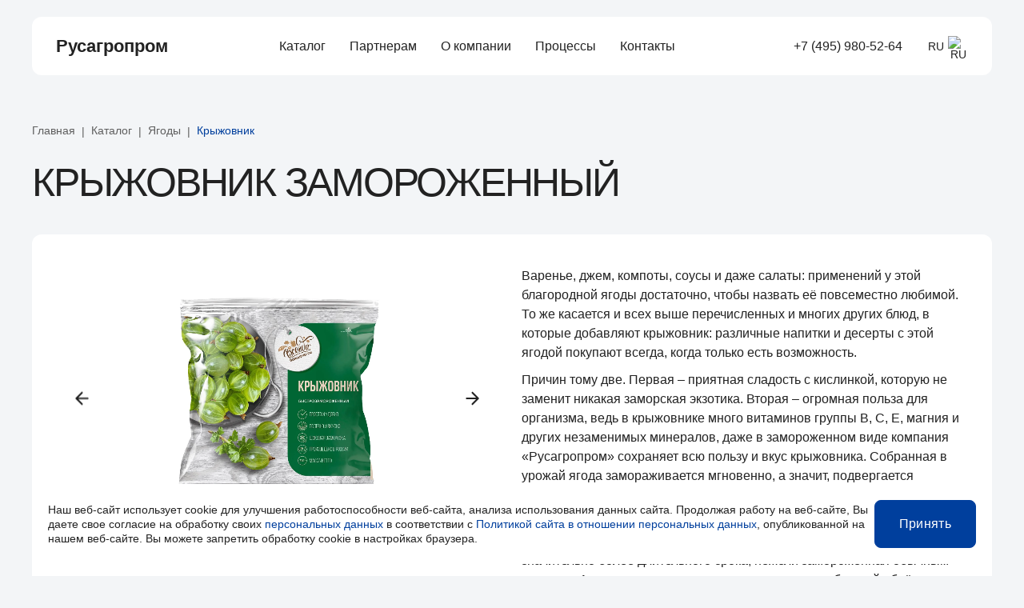

--- FILE ---
content_type: text/html; charset=UTF-8
request_url: https://rusagro-prom.ru/katalog/yagody/kryzhovnik/
body_size: 15755
content:
<!DOCTYPE html>
<html lang="ru">
<head>
	<meta charset="utf-8">
	<title>Замороженный крыжовник — купить оптом по выгодной цене</title>
	<meta name="theme-color" content="#fff">
	<meta name="yandex-verification" content="3102bb239ec0308d">
	<meta name="apple-mobile-web-app-status-bar-style" content="black-translucent">
	<meta name="viewport" content="width=device-width, initial-scale=1.0, viewport-fit=cover">
	<link rel="shortcut icon" href="/local/templates/rusagroprom/assets/img/favicons/favicon.ico" type="image/x-icon">
	<link rel="icon" sizes="16x16" href="/upload/resize_cache/webp/local/templates/rusagroprom/assets/img/favicons/favicon-16x16.webp" type="image/png">
	<link rel="icon" sizes="32x32" href="/upload/resize_cache/webp/local/templates/rusagroprom/assets/img/favicons/favicon-32x32.webp" type="image/png">
	<link rel="apple-touch-icon-precomposed"
				href="/upload/resize_cache/webp/local/templates/rusagroprom/assets/img/favicons/apple-touch-icon-precomposed.webp">
	<link rel="apple-touch-icon" href="/upload/resize_cache/webp/local/templates/rusagroprom/assets/img/favicons/apple-touch-icon.webp">
	<link rel="apple-touch-icon" sizes="57x57" href="/upload/resize_cache/webp/local/templates/rusagroprom/assets/img/favicons/apple-touch-icon-57x57.webp">
	<link rel="apple-touch-icon" sizes="60x60" href="/upload/resize_cache/webp/local/templates/rusagroprom/assets/img/favicons/apple-touch-icon-60x60.webp">
	<link rel="apple-touch-icon" sizes="72x72" href="/upload/resize_cache/webp/local/templates/rusagroprom/assets/img/favicons/apple-touch-icon-72x72.webp">
	<link rel="apple-touch-icon" sizes="76x76" href="/upload/resize_cache/webp/local/templates/rusagroprom/assets/img/favicons/apple-touch-icon-76x76.webp">
	<link rel="apple-touch-icon" sizes="114x114"
				href="/upload/resize_cache/webp/local/templates/rusagroprom/assets/img/favicons/apple-touch-icon-114x114.webp">
	<link rel="apple-touch-icon" sizes="120x120"
				href="/upload/resize_cache/webp/local/templates/rusagroprom/assets/img/favicons/apple-touch-icon-120x120.webp">
	<link rel="apple-touch-icon" sizes="144x144"
				href="/upload/resize_cache/webp/local/templates/rusagroprom/assets/img/favicons/apple-touch-icon-144x144.webp">
	<link rel="apple-touch-icon" sizes="152x152"
				href="/upload/resize_cache/webp/local/templates/rusagroprom/assets/img/favicons/apple-touch-icon-152x152.webp">
	<link rel="apple-touch-icon" sizes="167x167"
				href="/upload/resize_cache/webp/local/templates/rusagroprom/assets/img/favicons/apple-touch-icon-167x167.webp">
	<link rel="apple-touch-icon" sizes="180x180"
				href="/upload/resize_cache/webp/local/templates/rusagroprom/assets/img/favicons/apple-touch-icon-180x180.webp">
	<link rel="apple-touch-icon" sizes="1024x1024"
				href="/upload/resize_cache/webp/local/templates/rusagroprom/assets/img/favicons/apple-touch-icon-1024x1024.webp">
	<link rel="preload"
				href="/local/templates/rusagroprom/assets/css/styles.css?v=1755773603"
				as="style">
	<link rel="stylesheet"
				href="/local/templates/rusagroprom/assets/css/styles.css?v=1755773603">
	<link rel="stylesheet"
		  href="/local/templates/rusagroprom/assets/css/custom.css?v=1755765560">
	<link rel="stylesheet"
		  href="/local/templates/rusagroprom/assets/css/readmore.css?v=1755765502">
	<link rel="stylesheet"
		  href="/local/templates/rusagroprom/assets/css/addition.css?v=1755765502">
    <style>
        .modal-custom { opacity: 0; }
    </style>
    	<meta name="robots" content="index, follow" />
<meta name="description" content="Крыжовник мороженый от компании Русагропром. Всегда вкусно и полезно. Заморозка в первые часы после сбора. Прайс-лист на опт. Вес упаковки 300гр. Звоните! +7 (495) 980-52-64" />
<script src="/local/templates/rusagroprom/assets/libs/jquery/jquery.min.js?171350639789947"></script>
<script src="/local/templates/rusagroprom/assets/libs/body-scroll-lock/bodyScrollLock.min.js?17135063972706"></script>
<script src="/local/templates/rusagroprom/assets/libs/bootstrap5/bootstrap.min.js?171350639760404"></script>
<script src="/local/templates/rusagroprom/assets/libs/fancybox4/fancybox.umd.js?1713506397105639"></script>
<script src="/local/templates/rusagroprom/assets/libs/jquery-validation/dist/jquery.validate.min.js?171350639724601"></script>
<script src="/local/templates/rusagroprom/assets/js/scripts.js?1755765996476186"></script>
<script src="/local/templates/rusagroprom/assets/js/additions.js?17139575533393"></script>

            </head>
<body>
<div class="sprite-image" style="display: none;">
    </div>
<div class='' id="panel"></div>
<div class="wrapper wrapper--gray">
	<header class="header">
		<div class="container">
			<div class="row">
                <div class="col">
                    <div class="header__content-wrapper">
                        <div class="header__container">
                            <div class="header__logo">
                                <a class="header__logo__link" href="/">
									<div class="header__logo__image">
										<img src="/local/templates/rusagroprom/assets/img/svg/logo.svg?v=1" alt="">
									</div>
									<div class="header__logo__text">Русагропром</div>
                                </a>
                            </div>
                            <input class="header__trigger" type="checkbox" id="nav" name="nav">
                            <div class="header__nav">
                                
<nav class="nav">
    <ul class="nav__list">

	
    
    <li class="nav__item">
        <a href="/katalog/" class="nav__link " data-trigger-id="/katalog/">
            <span class="link --animation">Каталог</span>
        </a>
    </li>

			
			
			
			
			
			
	
    
    <li class="nav__item">
        <a href="/partneram/" class="nav__link " data-trigger-id="">
            <span class="link --animation">Партнерам</span>
        </a>
    </li>

	
    
    <li class="nav__item">
        <a href="/o-kompanii/" class="nav__link " data-trigger-id="">
            <span class="link --animation">О компании</span>
        </a>
    </li>

	
    
    <li class="nav__item">
        <a href="/proizvodstvo/" class="nav__link " data-trigger-id="">
            <span class="link --animation">Процессы</span>
        </a>
    </li>

	
    
    <li class="nav__item">
        <a href="/kontakty/" class="nav__link " data-trigger-id="">
            <span class="link --animation">Контакты</span>
        </a>
    </li>
    </ul>
</nav>
                            </div>
                            <div class="header__right-items">
                                <address class="header__contacts">
                                        <a class="nav__link nav__link--phone nav__link--icon" href="tel:++74959805264">
        <img src="/local/templates/rusagroprom/assets/img/svg/phone.svg" class="nav__link__img" alt="phone-icon"><span>+7 (495) 980-52-64</span>
    </a>
                                    </address>
                                									<div class="header__lang">
    <div class="custom-select select-lang">
        <button class="select-lang__btn custom-select__btn" data-custom-select="">
			<span class="select-lang__label">RU</span>
            <img
                src="/local/templates/rusagroprom/assets/img/svg/flags/ru.svg?v=1"
                class="nav__link__img"
                alt="ru">
        </button>
        <ul class="select-lang__list" data-custom-select-dropdown="">
            <li class="select-lang__item">
                <a class="select-lang__link" href="/en/">
					<span class="select-lang__label">EN</span>
                    <img
                        src="/local/templates/rusagroprom/assets/img/svg/flags/en.svg?v=1"
                        class="nav__link__img" alt="en">
                </a>
            </li>
                            <li class="select-lang__item">
                    <a class="select-lang__link" target="_blank" href="/upload/rusagroprom_ecatalog_esp.pdf">
						<span class="select-lang__label">Download presentation</span>
                        <img
                            src="/upload/iblock/e5e/vquqdtic9n89a3hfq16qkaswwecyuqmo.svg?v=1"
                            class="nav__link__img" alt="Download presentation">
                    </a>
                </li>
                            <li class="select-lang__item">
                    <a class="select-lang__link" target="_blank" href="/upload/rusagroprom_ecatalog_cn.pdf">
						<span class="select-lang__label">Download presentation</span>
                        <img
                            src="/upload/iblock/a23/ij9jgmni7g0rwrzb40alyljayc9hey70.svg?v=1"
                            class="nav__link__img" alt="Download presentation">
                    </a>
                </li>
                    </ul>
    </div>
</div>                                                                <label class="header__burger" for="nav"></label>
                            </div>
                        </div>
                        
	<div class="header__menu">
        <div class="header__menu-container menu">
            <label class="menu__close" data-modal-close title="Закрыть">
                <svg class="menu__close-icon" viewBox="0 0 16 16" fill="none" xmlns="http://www.w3.org/2000/svg">
                    <path d="M3.33325 3.33334L12.6666 12.6667" stroke-linecap="round"/>
                    <path d="M3.33325 12.6667L12.6666 3.33332" stroke-linecap="round"/>
                </svg>
            </label>
            <ul class="menu__container">
                                    <li class="menu__item">
                                                    <div class="menu__header" data-trigger-id="/katalog/">
                                    <a class="menu__header-link" href="/katalog/">
                                            Каталог                                    </a>
                                    <div class="menu__header-trigger"></div>
                            </div>
                            <div class="menu__box" data-menu-id="/katalog/">
                                <div class="menu__block" data-box>
                                    <div class="menu__block-title ">
                                        <a class="menu__block-title-link" href="/katalog/">
                                            Каталог                                        </a>
                                    </div>
                                    <ul class="menu__block-list">
                                                                                    <li class="menu__block-item">
                                                <div class="menu__block-link-title --active">
                                                    <a class="menu__block-link-title__text" href="/katalog/yagody/">
                                                        Ягоды                                                    </a>
                                                                                                            <div class="menu__block-link-title__trigger"></div>
                                                                                                    </div>
                                                                                                    <div class="menu__block-link-content">
                                                        <div class="menu__block-link-box" data-box>
                                                                                                                    </div>
                                                    </div>
                                                                                            </li>
                                                                                    <li class="menu__block-item">
                                                <div class="menu__block-link-title ">
                                                    <a class="menu__block-link-title__text" href="/katalog/griby/">
                                                        Грибы                                                    </a>
                                                                                                            <div class="menu__block-link-title__trigger"></div>
                                                                                                    </div>
                                                                                                    <div class="menu__block-link-content">
                                                        <div class="menu__block-link-box" data-box>
                                                                                                                    </div>
                                                    </div>
                                                                                            </li>
                                                                                    <li class="menu__block-item">
                                                <div class="menu__block-link-title ">
                                                    <a class="menu__block-link-title__text" href="/katalog/ovoshchi/">
                                                        Овощи                                                    </a>
                                                                                                            <div class="menu__block-link-title__trigger"></div>
                                                                                                    </div>
                                                                                                    <div class="menu__block-link-content">
                                                        <div class="menu__block-link-box" data-box>
                                                                                                                    </div>
                                                    </div>
                                                                                            </li>
                                                                                    <li class="menu__block-item">
                                                <div class="menu__block-link-title ">
                                                    <a class="menu__block-link-title__text" href="/katalog/premium/">
                                                        Премиум                                                    </a>
                                                                                                            <div class="menu__block-link-title__trigger"></div>
                                                                                                    </div>
                                                                                                    <div class="menu__block-link-content">
                                                        <div class="menu__block-link-box" data-box>
                                                                                                                    </div>
                                                    </div>
                                                                                            </li>
                                                                                    <li class="menu__block-item">
                                                <div class="menu__block-link-title ">
                                                    <a class="menu__block-link-title__text" href="/katalog/worldwide/">
                                                        Worldwide                                                    </a>
                                                                                                            <div class="menu__block-link-title__trigger"></div>
                                                                                                    </div>
                                                                                                    <div class="menu__block-link-content">
                                                        <div class="menu__block-link-box" data-box>
                                                                                                                    </div>
                                                    </div>
                                                                                            </li>
                                                                                    <li class="menu__block-item">
                                                <div class="menu__block-link-title ">
                                                    <a class="menu__block-link-title__text" href="/katalog/horeca/">
                                                        HoReCa                                                    </a>
                                                                                                            <div class="menu__block-link-title__trigger"></div>
                                                                                                    </div>
                                                                                                    <div class="menu__block-link-content">
                                                        <div class="menu__block-link-box" data-box>
                                                                                                                    </div>
                                                    </div>
                                                                                            </li>
                                                                            </ul>
                                </div>
                            </div>
                                            </li>
                                    <li class="menu__item">
                                                    <a class="menu__header menu__link " href="/partneram/">
                                    Партнерам                            </a>
                                            </li>
                                    <li class="menu__item">
                                                    <a class="menu__header menu__link " href="/o-kompanii/">
                                    О компании                            </a>
                                            </li>
                                    <li class="menu__item">
                                                    <a class="menu__header menu__link " href="/proizvodstvo/">
                                    Процессы                            </a>
                                            </li>
                                    <li class="menu__item">
                                                    <a class="menu__header menu__link " href="/kontakty/">
                                    Контакты                            </a>
                                            </li>
                            </ul>
                            <div class="header__lang-alt">
    <ul class="header__lang-alt__list">
        <li class="header__lang-alt__item --active">
            <a class="header__lang-alt__link" href="/">
                <img src="/local/templates/rusagroprom/assets/img/svg/flags/ru.svg?v=1" class="header__lang-alt__icon" alt="ru"><span class="header__lang-alt__name">RU</span>
            </a>
        </li>
        <li class="header__lang-alt__item">
            <a class="header__lang-alt__link" href="/en/">
                <img src="/local/templates/rusagroprom/assets/img/svg/flags/en.svg?v=1" class="header__lang-alt__icon" alt="en"><span class="header__lang-alt__name">EN</span>
            </a>
        </li>
                    <li class="header__lang-alt__item">
                <a class="header__lang-alt__link" target="_blank" href="/upload/rusagroprom_ecatalog_esp.pdf">
                    <img src="/upload/iblock/e5e/vquqdtic9n89a3hfq16qkaswwecyuqmo.svg?v=1" class="header__lang-alt__icon" alt="en"><span class="header__lang-alt__name">Download presentation</span>
                </a>
            </li>
                    <li class="header__lang-alt__item">
                <a class="header__lang-alt__link" target="_blank" href="/upload/rusagroprom_ecatalog_cn.pdf">
                    <img src="/upload/iblock/a23/ij9jgmni7g0rwrzb40alyljayc9hey70.svg?v=1" class="header__lang-alt__icon" alt="en"><span class="header__lang-alt__name">Download presentation</span>
                </a>
            </li>
            </ul>
</div>                    </div>
    </div>
                    </div>
                </div>
			</div>
		</div>
	</header>
	<main class="main">
<div class="section head">
    <div class="container">
        <div class="section__breadcrumbs">
                    <ul class="breadcrumbs" itemscope itemtype="http://schema.org/BreadcrumbList">
			    <li class="breadcrumbs__item" title="Главная" id="bx_breadcrumb_0" itemprop="itemListElement" itemscope="" itemtype="http://schema.org/ListItem">
                  <a class="breadcrumbs__link text text--mini" href="/" itemprop="item"><span itemprop="name">Главная</span></a>
                  <meta itemprop="position" content="1">
                </li>
			    <li class="breadcrumbs__item" title="Каталог" id="bx_breadcrumb_1" itemprop="itemListElement" itemscope="" itemtype="http://schema.org/ListItem">
                  <a class="breadcrumbs__link text text--mini" href="/katalog/" itemprop="item"><span itemprop="name">Каталог</span></a>
                  <meta itemprop="position" content="2">
                </li>
			    <li class="breadcrumbs__item" title="Ягоды" id="bx_breadcrumb_2" itemprop="itemListElement" itemscope="" itemtype="http://schema.org/ListItem">
                  <a class="breadcrumbs__link text text--mini" href="/katalog/yagody/" itemprop="item"><span itemprop="name">Ягоды</span></a>
                  <meta itemprop="position" content="3">
                </li>
			    <li class="breadcrumbs__item" title="Крыжовник" itemprop="itemListElement" itemscope="" itemtype="http://schema.org/ListItem">
                                <span class="breadcrumbs__link text text--mini" itemprop="item"><span itemprop="name">Крыжовник</span></span>
                                <meta itemprop="position" content="4">
                </li></ul>
                </div>
            <h1 class="product__title title title--section">Крыжовник замороженный</h1>
    <div class="product__content">
        <div class="product__info">
            <div class="row">
                <div class="col-lg-6 col-12">
                    <div class="product__slider">
                                            <div class="swiper">
                            <div class="swiper-wrapper">
                                                                <div class="swiper-slide">
                                    <div class="product__slider-slide">
                                        <a href="#modal-product-slider" class="product__slider-link" data-modal>
                                            <img
                                                src="/upload/resize_cache/webp/upload/iblock/7c1/axlvey60nzgckrd423brtm4x0mjfxe1v.webp"
                                                srcset="/upload/resize_cache/webp/upload/iblock/7c1/axlvey60nzgckrd423brtm4x0mjfxe1v.webp 1x, /upload/resize_cache/webp/upload/iblock/5dd/ze1j97hxnvb88lvanmnanwa6q1myvmi5.webp 2x"
                                                alt="Замороженный крыжовник"
                                                class="product__slider-image">
                                        </a>
                                    </div>
                                </div>
                                                                <div class="swiper-slide">
                                    <div class="product__slider-slide">
                                        <a href="#modal-product-slider" class="product__slider-link" data-modal>
                                            <img
                                                src="/upload/resize_cache/webp/upload/iblock/920/qso7d34fpz2c6j45fxmpb590rq70kb5m.webp"
                                                srcset="/upload/resize_cache/webp/upload/iblock/920/qso7d34fpz2c6j45fxmpb590rq70kb5m.webp 1x, /upload/resize_cache/webp/upload/iblock/d7d/btbtm2ngf3cbvjw07xzlwuulgx4fircc.webp 2x"
                                                alt="Замороженный крыжовник"
                                                class="product__slider-image">
                                        </a>
                                    </div>
                                </div>
                                                            </div>
                                                        <div class="swiper-pagination"></div>
                            <div class="swiper-button-prev">
                                <svg viewBox="0 0 25 25" fill="none" xmlns="http://www.w3.org/2000/svg">
                                    <path d="M5.34082 12.5001L19.659 12.5001M19.659 12.5001L12.4999 19.6592M19.659 12.5001L12.4999 5.341" stroke-width="2.04545" stroke-linecap="round" stroke-linejoin="round"/>
                                </svg>
                            </div>
                            <div class="swiper-button-next">
                                <svg viewBox="0 0 25 25" fill="none" xmlns="http://www.w3.org/2000/svg">
                                    <path d="M5.34082 12.5001L19.659 12.5001M19.659 12.5001L12.4999 19.6592M19.659 12.5001L12.4999 5.341" stroke-width="2.04545" stroke-linecap="round" stroke-linejoin="round"/>
                                </svg>
                            </div>
                                                    </div>
                    </div>
                </div>
                <div class="col-lg-6 col-12">
                    <div class="product__about">
                        <div class="product__description text">
                            <p>Варенье, джем, компоты, соусы и даже салаты: применений у этой благородной ягоды достаточно, чтобы назвать её повсеместно любимой. То же касается и всех выше перечисленных и многих других блюд, в которые добавляют крыжовник: различные напитки и десерты с этой ягодой покупают всегда, когда только есть возможность.</p>

<p>Причин тому две. Первая – приятная сладость с кислинкой, которую не заменит никакая заморская экзотика. Вторая – огромная польза для организма, ведь в крыжовнике много витаминов группы B, C, E, магния и других незаменимых минералов, даже в замороженном виде компания «Русагропром» сохраняет всю пользу и вкус крыжовника. Собранная в урожай ягода замораживается мгновенно, а значит, подвергается минимальному изменению клеточной структуры.</p>

<p>Это имеет свои  преимущества: ягода полностью сохраняет вкус, остаётся такой же полезной, а ещё может храниться в течение значительно более длительного срока, нежели замороженная обычным методом. А значит, вы можете купить оптом весь требуемый объём крыжовника и обеспечить его постоянное наличие на складах своего предприятия – без потерь качества и вкуса!</p>                        </div>
                                                <ul class="product__specifications">
                                                        <li class="product__specifications-item">
                                <img src="/local/templates/rusagroprom/assets/img/svg/icons/weight.svg" alt="Гирька" class="product__specifications-icon">
                                <div class="product__specifications-info">
                                    <div class="product__specifications-name text">300 г</div>
                                    <div class="product__specifications-value text text--mini">вес&nbsp;товара</div>
                                </div>
                            </li>
                                                                                    <li class="product__specifications-item">
                                <img src="/local/templates/rusagroprom/assets/img/svg/icons/box.svg" alt="Упаковка" class="product__specifications-icon">
                                <div class="product__specifications-info">
                                    <div class="product__specifications-name text">8 штук</div>
                                    <div class="product__specifications-value text text--mini">в&nbsp;упаковке</div>
                                </div>
                            </li>
                                                                                    <li class="product__specifications-item">
                                <img src="/local/templates/rusagroprom/assets/img/svg/icons/calendar.svg" alt="Календарь" class="product__specifications-icon">
                                <div class="product__specifications-info">
                                    <div class="product__specifications-name text">24 месяца</div>
                                    <div class="product__specifications-value text text--mini">срок&nbsp;хранения</div>
                                </div>
                            </li>
                                                    </ul>
                    </div>
                </div>
            </div>
        </div>
                <ul class="product__benefits product__benefits_popup">
                        <li class="product__benefits-item">
                <img src="/upload/iblock/697/360vvbeasga1y81r1kezg1kqpdmg3pmh.svg" alt="Натуральный продукт" class="product__benefits-image">
                <div class="product__benefits-text text">100% натуральный продукт</div>
				            </li>
                        <li class="product__benefits-item">
                <img src="/upload/iblock/848/fwt9lr9zdcyq2blqqdlg5xb8rak9srwv.svg" alt="Контроль качества" class="product__benefits-image">
                <div class="product__benefits-text text">Многоэтапный контроль качества</div>
				            </li>
                        <li class="product__benefits-item">
                <img src="/upload/iblock/e1d/paw62k6250yoqccihc8k1ho0utc11x0n.svg" alt="Произведено в России" class="product__benefits-image">
                <div class="product__benefits-text text">Произведено в России</div>
				            </li>
                        <li class="product__benefits-item">
                <img src="/upload/iblock/a85/qrzpp7sg6npyjl9zb1ki6g943rm17s8k.svg" alt="Быстрая заморозка" class="product__benefits-image">
                <div class="product__benefits-text text">Заморозка в первые часы после сбора</div>
				            </li>
                    </ul>
                <div class="product__button">
            <a href="#modal-callback" data-modal class="btn btn--wide">Оставить заявку</a>
        </div>
    </div>
        </div>
</div>

<div class="section buy-online-block">
    <div class="container">
        <div class="buy-online">
            <div class="buy-online-content">
                <div class="buy-online-icon">
                    <img
                            src="/local/templates/rusagroprom/assets/img/verstka/comp.svg"
                            alt=""
                    />
                </div>
                <div>
                    <div class="buy-online-title text text--section">
                        Можно купить онлайн
                    </div>
                    <p class="buy-online-desc text text--gray">
                        Ищите нашу продукцию в
                        <a
                                href="https://www.vprok.ru/catalog/1311/zamorojennye-produkty/brend/vsegda-pojaluysta"
                        >Перекрестке</a
                        >
                        и&nbsp;на
                        <a href="https://www.ozon.ru/brand/vsegda-pozhaluysta-149633774/"
                        >Озоне</a
                        >
                    </p>
                </div>
            </div>
            <div class="buy-online-img">
                <img
                        src="/local/templates/rusagroprom/assets/img/verstka/welcome.webp"
                        alt=""
                />
            </div>
        </div>
    </div>
</div>


<div class="section products">
    <div class="container">
        <div class="products__title title">Другие замороженные продукты</div>
        <div class="products__list">
            <ul class="row row-cols-lg-3 row-cols-sm-2 row-cols-1 g-3">
                                <li class="col">
                    <div class="card-item --mini">
                        <a href="/katalog/yagody/vishnya-bez-kostochek/" class="card-item__link">
                            <div class="card-item__picture">
                                <img
                                    src="/upload/resize_cache/webp/upload/iblock/dae/uankpc8m5rt6v7nuyks0a6639ahh65xv.webp"
                                    srcset="/upload/resize_cache/webp/upload/iblock/dae/uankpc8m5rt6v7nuyks0a6639ahh65xv.webp 1x, /upload/resize_cache/webp/upload/iblock/618/t5vx0hinm1naug0564qtoumh6y4rigzw.webp 2x"
                                    alt="Вишня без косточек"
                                    class="card-item__image">
                            </div>
                            <div class="card-item__info">
                                <div class="card-item__title title title--mini">Вишня без косточек</div>
                                <p class="card-item__text text text--gray">
                                    Вишня&nbsp;— это плод с&nbsp;богатым витаминным и&nbsp;минеральным составом                                </p>
                            </div>
                        </a>
                    </div>
                </li>
                                <li class="col">
                    <div class="card-item --mini">
                        <a href="/katalog/yagody/oblepikha/" class="card-item__link">
                            <div class="card-item__picture">
                                <img
                                    src="/upload/resize_cache/webp/upload/iblock/d24/eqh2onowcxlrv1rnus6j9kvtx663gtcb.webp"
                                    srcset="/upload/resize_cache/webp/upload/iblock/d24/eqh2onowcxlrv1rnus6j9kvtx663gtcb.webp 1x, /upload/resize_cache/webp/upload/iblock/b5d/kuhaha38h5gi5jnbxg28oy4hg5mfsk26.webp 2x"
                                    alt="Облепиха"
                                    class="card-item__image">
                            </div>
                            <div class="card-item__info">
                                <div class="card-item__title title title--mini">Облепиха</div>
                                <p class="card-item__text text text--gray">
                                    В&nbsp;замороженных ягодах облепихи сохраняются все полезные свойства                                </p>
                            </div>
                        </a>
                    </div>
                </li>
                                <li class="col">
                    <div class="card-item --mini">
                        <a href="/katalog/yagody/klyukva-sadovaya/" class="card-item__link">
                            <div class="card-item__picture">
                                <img
                                    src="/upload/resize_cache/webp/upload/iblock/c9a/ia3awjwimool9bx7k12wjm6t969lrp6s.webp"
                                    srcset="/upload/resize_cache/webp/upload/iblock/c9a/ia3awjwimool9bx7k12wjm6t969lrp6s.webp 1x, /upload/resize_cache/webp/upload/iblock/0fa/mgn42ke8hqp13hkxrb21kb893pf4y5dz.webp 2x"
                                    alt="Клюква садовая"
                                    class="card-item__image">
                            </div>
                            <div class="card-item__info">
                                <div class="card-item__title title title--mini">Клюква садовая</div>
                                <p class="card-item__text text text--gray">
                                    Прекрасный продукт для приготовления домашних морсов и&nbsp;компотов                                </p>
                            </div>
                        </a>
                    </div>
                </li>
                                <li class="col">
                    <div class="card-item --mini">
                        <a href="/katalog/yagody/krasnaya-smorodina/" class="card-item__link">
                            <div class="card-item__picture">
                                <img
                                    src="/upload/resize_cache/webp/upload/iblock/7a2/s8crht4qk00j2x9spqu346l6sa0r9j86.webp"
                                    srcset="/upload/resize_cache/webp/upload/iblock/7a2/s8crht4qk00j2x9spqu346l6sa0r9j86.webp 1x, /upload/resize_cache/webp/upload/iblock/cb1/663dbxkz53dt0gwppofxctzbr32jj3ih.webp 2x"
                                    alt="Красная смородина"
                                    class="card-item__image">
                            </div>
                            <div class="card-item__info">
                                <div class="card-item__title title title--mini">Красная смородина</div>
                                <p class="card-item__text text text--gray">
                                    Именно она произрастает почти на&nbsp;каждом придомовом участке страны                                </p>
                            </div>
                        </a>
                    </div>
                </li>
                                <li class="col">
                    <div class="card-item --mini">
                        <a href="/katalog/yagody/chernaya-smorodina/" class="card-item__link">
                            <div class="card-item__picture">
                                <img
                                    src="/upload/resize_cache/webp/upload/iblock/98f/crymzf923q7qadcvqtnqlb6kwfjfa1yi.webp"
                                    srcset="/upload/resize_cache/webp/upload/iblock/98f/crymzf923q7qadcvqtnqlb6kwfjfa1yi.webp 1x, /upload/resize_cache/webp/upload/iblock/018/bjpvg5msoiptvbnzg114yj0ypqemq58r.webp 2x"
                                    alt=" Черная смородина"
                                    class="card-item__image">
                            </div>
                            <div class="card-item__info">
                                <div class="card-item__title title title--mini"> Черная смородина</div>
                                <p class="card-item__text text text--gray">
                                    Ягоды черной смородины&nbsp;— ароматные, вкусные, приятного темного цвета                                </p>
                            </div>
                        </a>
                    </div>
                </li>
                                <li class="col">
                    <div class="card-item --mini">
                        <a href="/katalog/yagody/malina/" class="card-item__link">
                            <div class="card-item__picture">
                                <img
                                    src="/upload/resize_cache/webp/upload/iblock/339/snbo2xdlux3wns3euywmdk9x02ggf2k5.webp"
                                    srcset="/upload/resize_cache/webp/upload/iblock/339/snbo2xdlux3wns3euywmdk9x02ggf2k5.webp 1x, /upload/resize_cache/webp/upload/iblock/18d/6x4ntriqd9boaxrj50to4sn0uhlgdorn.webp 2x"
                                    alt="Малина"
                                    class="card-item__image">
                            </div>
                            <div class="card-item__info">
                                <div class="card-item__title title title--mini">Малина</div>
                                <p class="card-item__text text text--gray">
                                    Малина&nbsp;— сочная и&nbsp;сладкая ягода с&nbsp;очень ярким и&nbsp;насыщенным вкусом                                </p>
                            </div>
                        </a>
                    </div>
                </li>
                            </ul>
        </div>
    </div>
</div>

<div id="modal-product-slider" class="modal-custom">
    <div class="modal-custom__content">
        <div class="modal-custom__slider">
            <div class="modal-custom__close" data-modal-close title="Закрыть">
                <svg class="modal-custom__close-icon" viewBox="0 0 16 16" fill="none" xmlns="http://www.w3.org/2000/svg">
                    <path d="M3.33325 3.33334L12.6666 12.6667" stroke-linecap="round"/>
                    <path d="M3.33325 12.6667L12.6666 3.33332" stroke-linecap="round"/>
                </svg>
            </div>
            <div class="swiper">
                <div class="swiper-wrapper">
                                        <div class="swiper-slide">
                        <div class="modal-custom__slide">
                            <img
                                src="/upload/resize_cache/webp/upload/iblock/5dd/ze1j97hxnvb88lvanmnanwa6q1myvmi5.webp"
                                alt=""
                                class="modal-custom__slide-image">
                        </div>
                    </div>
                                        <div class="swiper-slide">
                        <div class="modal-custom__slide">
                            <img
                                src="/upload/resize_cache/webp/upload/iblock/d7d/btbtm2ngf3cbvjw07xzlwuulgx4fircc.webp"
                                alt=""
                                class="modal-custom__slide-image">
                        </div>
                    </div>
                                    </div>
                                <div class="swiper-pagination"></div>
                <div class="swiper-button-prev">
                    <svg viewBox="0 0 25 25" fill="none" xmlns="http://www.w3.org/2000/svg">
                        <path d="M5.34082 12.5001L19.659 12.5001M19.659 12.5001L12.4999 19.6592M19.659 12.5001L12.4999 5.341" stroke-width="2.04545" stroke-linecap="round" stroke-linejoin="round"/>
                    </svg>
                </div>
                <div class="swiper-button-next">
                    <svg viewBox="0 0 25 25" fill="none" xmlns="http://www.w3.org/2000/svg">
                        <path d="M5.34082 12.5001L19.659 12.5001M19.659 12.5001L12.4999 19.6592M19.659 12.5001L12.4999 5.341" stroke-width="2.04545" stroke-linecap="round" stroke-linejoin="round"/>
                    </svg>
                </div>
                            </div>
        </div>
    </div>
</div>

    <div class="section recipes">
        <div class="container">
            <div class="title">Наши рецепты</div>
            <div class="recipes-slider controls-top">
                <div class="swiper">
                    <div class="slider__controls">
                        <div class="swiper-button-prev">
                            <svg
                                    viewBox="0 0 25 25"
                                    fill="none"
                                    xmlns="http://www.w3.org/2000/svg"
                            >
                                <path
                                        d="M5.34082 12.5001L19.659 12.5001M19.659 12.5001L12.4999 19.6592M19.659 12.5001L12.4999 5.341"
                                        stroke-width="2.04545"
                                        stroke-linecap="round"
                                        stroke-linejoin="round"
                                />
                            </svg>
                        </div>
                        <div class="swiper-pagination text"></div>
                        <div class="swiper-button-next">
                            <svg
                                    viewBox="0 0 25 25"
                                    fill="none"
                                    xmlns="http://www.w3.org/2000/svg"
                            >
                                <path
                                        d="M5.34082 12.5001L19.659 12.5001M19.659 12.5001L12.4999 19.6592M19.659 12.5001L12.4999 5.341"
                                        stroke-width="2.04545"
                                        stroke-linecap="round"
                                        stroke-linejoin="round"
                                />
                            </svg>
                        </div>
                    </div>
                    <div class="swiper-wrapper">
                                                    <div class="recipes-slider-item swiper-slide" id="bx_1373509569_628">
                                <a
                                        class="recipes-slider-item-content bg-shadow"
                                        href="#modal-recipes"
                                        data-modal=""
                                        data-recipe="https://vk.com/video_ext.php?oid=-211415774&id=456239057&hash=504130ef97cd03ed"
                                        style="background-image: url('/upload/resize_cache/webp/upload/iblock/cc1/zvjxsdmjiiipzw0kpqxedihoozy6fpew.webp');"
                                >
                                    <div class="play-btn">
                                        <svg
                                                xmlns="http://www.w3.org/2000/svg"
                                                width="21"
                                                height="24"
                                                viewBox="0 0 21 24"
                                                fill="none"
                                        >
                                            <path
                                                    d="M19.5 9.37165C21.5 10.5264 21.5 13.4131 19.5 14.5678L4.5 23.2281C2.5 24.3828 -1.17888e-06 22.9394 -1.07793e-06 20.63L-3.2083e-07 3.30947C-2.19883e-07 1.00007 2.5 -0.443305 4.5 0.711396L19.5 9.37165Z"
                                                    fill="white"
                                            />
                                        </svg>
                                    </div>
                                </a>
                            </div>
                                                    <div class="recipes-slider-item swiper-slide" id="bx_1373509569_627">
                                <a
                                        class="recipes-slider-item-content bg-shadow"
                                        href="#modal-recipes"
                                        data-modal=""
                                        data-recipe="https://vk.com/video_ext.php?oid=-211415774&id=456239068&hash=87bdfd1cf74d1fe3"
                                        style="background-image: url('/upload/resize_cache/webp/upload/iblock/55f/o6kd06q73f13y8lpr4gn6egt1asixjbn.webp');"
                                >
                                    <div class="play-btn">
                                        <svg
                                                xmlns="http://www.w3.org/2000/svg"
                                                width="21"
                                                height="24"
                                                viewBox="0 0 21 24"
                                                fill="none"
                                        >
                                            <path
                                                    d="M19.5 9.37165C21.5 10.5264 21.5 13.4131 19.5 14.5678L4.5 23.2281C2.5 24.3828 -1.17888e-06 22.9394 -1.07793e-06 20.63L-3.2083e-07 3.30947C-2.19883e-07 1.00007 2.5 -0.443305 4.5 0.711396L19.5 9.37165Z"
                                                    fill="white"
                                            />
                                        </svg>
                                    </div>
                                </a>
                            </div>
                                                    <div class="recipes-slider-item swiper-slide" id="bx_1373509569_626">
                                <a
                                        class="recipes-slider-item-content bg-shadow"
                                        href="#modal-recipes"
                                        data-modal=""
                                        data-recipe="https://vk.com/video_ext.php?oid=-211415774&id=456239076&hash=7388598c01506979"
                                        style="background-image: url('/upload/resize_cache/webp/upload/iblock/892/vgokg0ft82csgvvxl5cd0v6x6bpu58i2.webp');"
                                >
                                    <div class="play-btn">
                                        <svg
                                                xmlns="http://www.w3.org/2000/svg"
                                                width="21"
                                                height="24"
                                                viewBox="0 0 21 24"
                                                fill="none"
                                        >
                                            <path
                                                    d="M19.5 9.37165C21.5 10.5264 21.5 13.4131 19.5 14.5678L4.5 23.2281C2.5 24.3828 -1.17888e-06 22.9394 -1.07793e-06 20.63L-3.2083e-07 3.30947C-2.19883e-07 1.00007 2.5 -0.443305 4.5 0.711396L19.5 9.37165Z"
                                                    fill="white"
                                            />
                                        </svg>
                                    </div>
                                </a>
                            </div>
                                                    <div class="recipes-slider-item swiper-slide" id="bx_1373509569_625">
                                <a
                                        class="recipes-slider-item-content bg-shadow"
                                        href="#modal-recipes"
                                        data-modal=""
                                        data-recipe="https://vk.com/video_ext.php?oid=-211415774&id=456239070&hash=68ca6e0bd06d93cc"
                                        style="background-image: url('/upload/resize_cache/webp/upload/iblock/bd0/ff2efq6120jl66vfg48snfwee8dnizwl.webp');"
                                >
                                    <div class="play-btn">
                                        <svg
                                                xmlns="http://www.w3.org/2000/svg"
                                                width="21"
                                                height="24"
                                                viewBox="0 0 21 24"
                                                fill="none"
                                        >
                                            <path
                                                    d="M19.5 9.37165C21.5 10.5264 21.5 13.4131 19.5 14.5678L4.5 23.2281C2.5 24.3828 -1.17888e-06 22.9394 -1.07793e-06 20.63L-3.2083e-07 3.30947C-2.19883e-07 1.00007 2.5 -0.443305 4.5 0.711396L19.5 9.37165Z"
                                                    fill="white"
                                            />
                                        </svg>
                                    </div>
                                </a>
                            </div>
                                                    <div class="recipes-slider-item swiper-slide" id="bx_1373509569_624">
                                <a
                                        class="recipes-slider-item-content bg-shadow"
                                        href="#modal-recipes"
                                        data-modal=""
                                        data-recipe="https://vk.com/video_ext.php?oid=-211415774&id=456239074&hash=d3e8ed7b914d8ce0"
                                        style="background-image: url('/upload/resize_cache/webp/upload/iblock/5e7/zpsk86gjs8y0hx0lnf8cvrji16yf3f5p.webp');"
                                >
                                    <div class="play-btn">
                                        <svg
                                                xmlns="http://www.w3.org/2000/svg"
                                                width="21"
                                                height="24"
                                                viewBox="0 0 21 24"
                                                fill="none"
                                        >
                                            <path
                                                    d="M19.5 9.37165C21.5 10.5264 21.5 13.4131 19.5 14.5678L4.5 23.2281C2.5 24.3828 -1.17888e-06 22.9394 -1.07793e-06 20.63L-3.2083e-07 3.30947C-2.19883e-07 1.00007 2.5 -0.443305 4.5 0.711396L19.5 9.37165Z"
                                                    fill="white"
                                            />
                                        </svg>
                                    </div>
                                </a>
                            </div>
                                                    <div class="recipes-slider-item swiper-slide" id="bx_1373509569_623">
                                <a
                                        class="recipes-slider-item-content bg-shadow"
                                        href="#modal-recipes"
                                        data-modal=""
                                        data-recipe="https://vk.com/video_ext.php?oid=-211415774&id=456239078&hash=543cd8b2d372db33"
                                        style="background-image: url('/upload/resize_cache/webp/upload/iblock/614/m38kjz5eua3wgyeaynb4ufb2kpkmslkw.webp');"
                                >
                                    <div class="play-btn">
                                        <svg
                                                xmlns="http://www.w3.org/2000/svg"
                                                width="21"
                                                height="24"
                                                viewBox="0 0 21 24"
                                                fill="none"
                                        >
                                            <path
                                                    d="M19.5 9.37165C21.5 10.5264 21.5 13.4131 19.5 14.5678L4.5 23.2281C2.5 24.3828 -1.17888e-06 22.9394 -1.07793e-06 20.63L-3.2083e-07 3.30947C-2.19883e-07 1.00007 2.5 -0.443305 4.5 0.711396L19.5 9.37165Z"
                                                    fill="white"
                                            />
                                        </svg>
                                    </div>
                                </a>
                            </div>
                                                    <div class="recipes-slider-item swiper-slide" id="bx_1373509569_622">
                                <a
                                        class="recipes-slider-item-content bg-shadow"
                                        href="#modal-recipes"
                                        data-modal=""
                                        data-recipe="https://vk.com/video_ext.php?oid=-211415774&id=456239080&hash=de16d966a43e9757"
                                        style="background-image: url('/upload/resize_cache/webp/upload/iblock/e9a/k8uzs0ocp6z72mfw1shub13w2ovidb5s.webp');"
                                >
                                    <div class="play-btn">
                                        <svg
                                                xmlns="http://www.w3.org/2000/svg"
                                                width="21"
                                                height="24"
                                                viewBox="0 0 21 24"
                                                fill="none"
                                        >
                                            <path
                                                    d="M19.5 9.37165C21.5 10.5264 21.5 13.4131 19.5 14.5678L4.5 23.2281C2.5 24.3828 -1.17888e-06 22.9394 -1.07793e-06 20.63L-3.2083e-07 3.30947C-2.19883e-07 1.00007 2.5 -0.443305 4.5 0.711396L19.5 9.37165Z"
                                                    fill="white"
                                            />
                                        </svg>
                                    </div>
                                </a>
                            </div>
                                                    <div class="recipes-slider-item swiper-slide" id="bx_1373509569_621">
                                <a
                                        class="recipes-slider-item-content bg-shadow"
                                        href="#modal-recipes"
                                        data-modal=""
                                        data-recipe="https://vk.com/video_ext.php?oid=-211415774&id=456239081&hash=fbfb3f5c685538d0"
                                        style="background-image: url('/upload/resize_cache/webp/upload/iblock/508/bdmvkowv45mqyoudbgjf1zbepjqxosn2.webp');"
                                >
                                    <div class="play-btn">
                                        <svg
                                                xmlns="http://www.w3.org/2000/svg"
                                                width="21"
                                                height="24"
                                                viewBox="0 0 21 24"
                                                fill="none"
                                        >
                                            <path
                                                    d="M19.5 9.37165C21.5 10.5264 21.5 13.4131 19.5 14.5678L4.5 23.2281C2.5 24.3828 -1.17888e-06 22.9394 -1.07793e-06 20.63L-3.2083e-07 3.30947C-2.19883e-07 1.00007 2.5 -0.443305 4.5 0.711396L19.5 9.37165Z"
                                                    fill="white"
                                            />
                                        </svg>
                                    </div>
                                </a>
                            </div>
                                                    <div class="recipes-slider-item swiper-slide" id="bx_1373509569_620">
                                <a
                                        class="recipes-slider-item-content bg-shadow"
                                        href="#modal-recipes"
                                        data-modal=""
                                        data-recipe="https://vk.com/video_ext.php?oid=-211415774&id=456239086&hash=9f74f9b1bb1935f7"
                                        style="background-image: url('/upload/resize_cache/webp/upload/iblock/77c/ntgf6wg9q0s9zxijlzgh18qf40fk2jof.webp');"
                                >
                                    <div class="play-btn">
                                        <svg
                                                xmlns="http://www.w3.org/2000/svg"
                                                width="21"
                                                height="24"
                                                viewBox="0 0 21 24"
                                                fill="none"
                                        >
                                            <path
                                                    d="M19.5 9.37165C21.5 10.5264 21.5 13.4131 19.5 14.5678L4.5 23.2281C2.5 24.3828 -1.17888e-06 22.9394 -1.07793e-06 20.63L-3.2083e-07 3.30947C-2.19883e-07 1.00007 2.5 -0.443305 4.5 0.711396L19.5 9.37165Z"
                                                    fill="white"
                                            />
                                        </svg>
                                    </div>
                                </a>
                            </div>
                                                    <div class="recipes-slider-item swiper-slide" id="bx_1373509569_619">
                                <a
                                        class="recipes-slider-item-content bg-shadow"
                                        href="#modal-recipes"
                                        data-modal=""
                                        data-recipe="https://vk.com/video_ext.php?oid=-211415774&id=456239087&hash=f7f413d8b5a5efa9"
                                        style="background-image: url('/upload/resize_cache/webp/upload/iblock/551/mntwg0syp2pgur7hiy3p4ufpdj4xkmxl.webp');"
                                >
                                    <div class="play-btn">
                                        <svg
                                                xmlns="http://www.w3.org/2000/svg"
                                                width="21"
                                                height="24"
                                                viewBox="0 0 21 24"
                                                fill="none"
                                        >
                                            <path
                                                    d="M19.5 9.37165C21.5 10.5264 21.5 13.4131 19.5 14.5678L4.5 23.2281C2.5 24.3828 -1.17888e-06 22.9394 -1.07793e-06 20.63L-3.2083e-07 3.30947C-2.19883e-07 1.00007 2.5 -0.443305 4.5 0.711396L19.5 9.37165Z"
                                                    fill="white"
                                            />
                                        </svg>
                                    </div>
                                </a>
                            </div>
                                                    <div class="recipes-slider-item swiper-slide" id="bx_1373509569_618">
                                <a
                                        class="recipes-slider-item-content bg-shadow"
                                        href="#modal-recipes"
                                        data-modal=""
                                        data-recipe="https://vk.com/video_ext.php?oid=-211415774&id=456239059&hash=1ba56894b7de1d79"
                                        style="background-image: url('/upload/resize_cache/webp/upload/iblock/077/gjbetkc6hgpe9awv069w2m6v737mauxw.webp');"
                                >
                                    <div class="play-btn">
                                        <svg
                                                xmlns="http://www.w3.org/2000/svg"
                                                width="21"
                                                height="24"
                                                viewBox="0 0 21 24"
                                                fill="none"
                                        >
                                            <path
                                                    d="M19.5 9.37165C21.5 10.5264 21.5 13.4131 19.5 14.5678L4.5 23.2281C2.5 24.3828 -1.17888e-06 22.9394 -1.07793e-06 20.63L-3.2083e-07 3.30947C-2.19883e-07 1.00007 2.5 -0.443305 4.5 0.711396L19.5 9.37165Z"
                                                    fill="white"
                                            />
                                        </svg>
                                    </div>
                                </a>
                            </div>
                                            </div>
                </div>
            </div>
        </div>
    </div>
    <div id="modal-recipes" class="modal-custom">
        <div class="modal-custom__content">
            <div class="modal-custom__close" data-modal-close="" title="Закрыть">
                <svg
                        class="modal-custom__close-icon"
                        viewBox="0 0 16 16"
                        fill="none"
                        xmlns="http://www.w3.org/2000/svg"
                >
                    <path
                            d="M3.33325 3.33334L12.6666 12.6667"
                            stroke-linecap="round"
                    ></path>
                    <path
                            d="M3.33325 12.6667L12.6666 3.33332"
                            stroke-linecap="round"
                    ></path>
                </svg>
            </div>
            <div class="modal-recipes">
                <iframe
                        class="modal-recipes-video"
                        src=""
                        width="333"
                        height="660"
                        autoplay="1"
                        frameborder="0"
                        allowfullscreen="0"
                        allow="autoplay; encrypted-media;"
                ></iframe>
            </div>
        </div>
    </div>

    <div class="section our-clients">
        <div class="container">
            <div class="title">Нам уже доверяют</div>
            <div class="our-clients-slider controls-top">
                <div class="swiper">
                    <div class="slider__controls">
                        <div class="swiper-button-prev">
                            <svg viewBox="0 0 25 25" fill="none" xmlns="http://www.w3.org/2000/svg">
                                <path d="M5.34082 12.5001L19.659 12.5001M19.659 12.5001L12.4999 19.6592M19.659 12.5001L12.4999 5.341" stroke-width="2.04545" stroke-linecap="round" stroke-linejoin="round"/>
                            </svg>
                        </div>
                        <div class="swiper-pagination text"></div>
                        <div class="swiper-button-next">
                            <svg viewBox="0 0 25 25" fill="none" xmlns="http://www.w3.org/2000/svg">
                                <path d="M5.34082 12.5001L19.659 12.5001M19.659 12.5001L12.4999 19.6592M19.659 12.5001L12.4999 5.341" stroke-width="2.04545" stroke-linecap="round" stroke-linejoin="round"/>
                            </svg>
                        </div>
                    </div>
                    <div class="swiper-wrapper">
                                                    <div class="our-clients-slider-item swiper-slide" id="bx_3485106786_39">
                                <img src="/upload/iblock/9a6/6wb79odkkhe3kp203viulf1keir0jeuj.svg" alt="Ашан" />
                            </div>
                                                    <div class="our-clients-slider-item swiper-slide" id="bx_3485106786_40">
                                <img src="/upload/iblock/01f/sujpyo5ihhgz2tn9zsi59oddqrqp8wxl.svg" alt="Азбука вкуса" />
                            </div>
                                                    <div class="our-clients-slider-item swiper-slide" id="bx_3485106786_41">
                                <img src="/upload/iblock/c65/bmvnyrl2hcdw79rxdn29uwpcjof0h4mx.svg" alt="Вкусвилл" />
                            </div>
                                                    <div class="our-clients-slider-item swiper-slide" id="bx_3485106786_300">
                                <img src="/upload/iblock/a7c/sllnmt3z8t8n6zeewn24xsfmv400y43y.svg" alt="Макси" />
                            </div>
                                                    <div class="our-clients-slider-item swiper-slide" id="bx_3485106786_42">
                                <img src="/upload/iblock/5ab/bl7kk1x2j1pia7nf2zk2hk7c3gre0hyy.svg" alt="Глобус" />
                            </div>
                                                    <div class="our-clients-slider-item swiper-slide" id="bx_3485106786_301">
                                <img src="/upload/iblock/573/5tf4adrlt3avsrvq1agtz0lhxwmfe87s.svg" alt="Магнолия" />
                            </div>
                                                    <div class="our-clients-slider-item swiper-slide" id="bx_3485106786_44">
                                <img src="/upload/iblock/2f5/hf28o0e0c07efxn5owmrwonkkwlkinsz.svg" alt="Metro" />
                            </div>
                                                    <div class="our-clients-slider-item swiper-slide" id="bx_3485106786_162">
                                <img src="/upload/iblock/51d/x9d5zjtny8q2tf94qltqnb59em563h6v.svg" alt="OZON" />
                            </div>
                                                    <div class="our-clients-slider-item swiper-slide" id="bx_3485106786_161">
                                <img src="/upload/iblock/d1b/kc32x2pvve8hn70edqx52oz30f4mj78r.svg" alt="Самокат" />
                            </div>
                                                    <div class="our-clients-slider-item swiper-slide" id="bx_3485106786_302">
                                <img src="/upload/iblock/318/k3yv8akt5cwn3v957unpcgcy8glwqdd9.svg" alt="Х5" />
                            </div>
                                                    <div class="our-clients-slider-item swiper-slide" id="bx_3485106786_2105">
                                <img src="/upload/iblock/723/afjvhtdbkzzz5an6en0nfor7jw1wsk6g.svg" alt="ЭкоМаркет" />
                            </div>
                                            </div>
                </div>
            </div>
        </div>
    </div>
</main>

<footer class="footer">
	<div class="container">
		<div class="footer__top">
			<div class="row">
				<div class="col-lg-5 col-sm-6 col-12">
					<div class="footer__info">
						<div class="footer__logo">
                                                    <a class="footer__logo__link" href="/">
	<div class="footer__logo__image">
		<img src="/local/templates/rusagroprom/assets/img/svg/logo.svg?v=1" alt="">
	</div>
	<div class="footer__logo__text">Русагропром</div>
</a>						</div>
						<p class="footer__description">
                                                    Эксперт в области заморозки ягод, грибов, овощей и&nbsp;их&nbsp;смесей в&nbsp;России						</p>
						<address class="footer__address text text--gray text--mini">
                                                    115230, Москва, Хлебозаводский проезд, 7с9						</address>
					</div>
				</div>
				<div class="col-lg-4 col-sm-6 col-12">
					<nav class="footer__nav">
                                            <ul class="footer__nav-list">
    <li class="footer__nav-item">
        <a href="/katalog/" class="footer__nav-link">Каталог</a>
    </li>
    <li class="footer__nav-item">
        <a href="/katalog/yagody/" class="footer__nav-link">Ягоды</a>
    </li>
    <li class="footer__nav-item">
        <a href="/katalog/griby/" class="footer__nav-link">Грибы</a>
    </li>
    <li class="footer__nav-item">
        <a href="/katalog/ovoshchi/" class="footer__nav-link">Овощи</a>
    </li>
    <li class="footer__nav-item">
        <a href="/katalog/premium/" class="footer__nav-link">Премиум</a>
    </li>
    <li class="footer__nav-item">
        <a href="/katalog/worldwide/" class="footer__nav-link">Worldwide</a>
    </li>
    <li class="footer__nav-item">
        <a href="/katalog/horeca/" class="footer__nav-link">HoReCa</a>
    </li>
</ul>
                                            <ul class="footer__nav-list">
    <li class="footer__nav-item">
        <a href="/o-kompanii/" class="footer__nav-link">Компания</a>
    </li>
    <li class="footer__nav-item">
        <a href="/processy/" class="footer__nav-link">Процессы</a>
    </li>
    <li class="footer__nav-item">
        <a href="/partneram/" class="footer__nav-link">Партнерам</a>
    </li>
    <li class="footer__nav-item">
        <a href="/articles/" class="footer__nav-link">Статьи</a>
    </li>
    <li class="footer__nav-item">
        <a href="/news/" class="footer__nav-link">Новости</a>
    </li>
    <li class="footer__nav-item">
        <a href="/kontakty/" class="footer__nav-link">Контакты</a>
    </li>
</ul>
					</nav>
				</div>
				<div class="col-lg-3 col-12">
					<div class="footer__add">
                                            <div class="footer__links">
                                                    <a href="tel:++74959805264" class="footer__phone">
        +7 (495) 980-52-64    </a>
                                                    
    <a href="mailto:info@rusagro-prom.ru" class="footer__email text">
        info@rusagro-prom.ru    </a>
                                                    <address class="footer__links-address text text--gray text--mini">
                                                    115230, Москва, Хлебозаводский проезд, 7с9                                                </address>
                                            </div>
                                            <div class="footer__button">
                                                <a href="#modal-callback" data-modal="" class="footer__callback btn btn--transparent">
Оставить заявку </a>                                            </div>
                                            
    <ul class="footer__socials">
            <li class="footer__socials-item">
            <a href="https://t.me/vp_frozen_cook" target="_blank" class="footer__socials-link">
                <svg class="footer__socials-icon" width="19" height="19" viewBox="0 0 23 19" xmlns="http://www.w3.org/2000/svg"><path d="M5.8458 10.9258L0.764827 9.27033C0.764827 9.27033 0.157594 9.02397 0.353123 8.46531C0.393374 8.35011 0.474569 8.25209 0.717462 8.08362C1.84327 7.29891 21.5552 0.213894 21.5552 0.213894C21.5552 0.213894 22.1118 0.0263462 22.4401 0.151089C22.5213 0.176226 22.5943 0.222483 22.6518 0.285127C22.7093 0.347771 22.7491 0.424553 22.7671 0.507621C22.8026 0.65434 22.8174 0.805289 22.8112 0.956105C22.8096 1.08657 22.7938 1.2075 22.7819 1.39713C22.6618 3.3342 19.0691 17.7912 19.0691 17.7912C19.0691 17.7912 18.8541 18.6371 18.084 18.6661C17.8947 18.6722 17.7061 18.6402 17.5295 18.5719C17.3529 18.5035 17.1919 18.4004 17.056 18.2685C15.5447 16.9685 10.3211 13.458 9.16684 12.6859C9.1408 12.6682 9.11888 12.6451 9.10253 12.6181C9.08619 12.5912 9.07582 12.5611 9.07211 12.5298C9.05597 12.4484 9.14446 12.3476 9.14446 12.3476C9.14446 12.3476 18.2401 4.26275 18.4821 3.41401C18.5009 3.34825 18.4301 3.31581 18.335 3.34461C17.7309 3.56686 7.25839 10.1803 6.10257 10.9102C6.01937 10.9354 5.93144 10.9407 5.8458 10.9258Z"/></svg>            </a>
        </li>
                <li class="footer__socials-item">
            <a href="https://vk.com/vp.frozen" target="_blank" class="footer__socials-link">
                <svg class="footer__socials-icon" xmlns="http://www.w3.org/2000/svg" width="23px" x="0px" y="0px" viewBox="0 0 23.8 13.5">
<path d="M22.8,13.5c0,0,1.7-0.1,0.9-1.4c-0.1-0.1-0.5-1-2.4-2.7c-2-1.9-1.7-1.6,0.7-4.8c1.5-2,2-3.1,1.9-3.7 c-0.2-0.5-1.3-0.4-1.3-0.4l-3.6,0c0,0-0.3,0-0.5,0.1c-0.2,0.1-0.3,0.4-0.3,0.4s-0.6,1.5-1.3,2.8c-1.6,2.7-2.2,2.9-2.5,2.7 c-0.6-0.4-0.5-1.6-0.5-2.4c0-2.6,0.4-3.7-0.8-4C12.8,0.1,12.5,0,11.5,0c-1.3,0-2.4,0-3,0.3C8.1,0.5,7.8,1,8,1C8.2,1,8.7,1.1,9,1.5 C9.4,2,9.4,3.1,9.4,3.1s0.2,3.1-0.5,3.5C8.4,6.9,7.7,6.3,6.3,3.9C5.6,2.6,5,1.2,5,1.2S4.9,1,4.7,0.8C4.6,0.7,4.4,0.6,4.2,0.6l-3.4,0 c0,0-0.5,0-0.7,0.2c-0.2,0.2,0,0.6,0,0.6s2.7,6.2,5.7,9.4c2.8,2.9,5.9,2.7,5.9,2.7h1.4c0,0,0.4,0,0.7-0.3c0.2-0.2,0.2-0.6,0.2-0.6 s0-1.9,0.9-2.2c0.9-0.3,2,1.8,3.2,2.7c0.9,0.6,1.6,0.5,1.6,0.5L22.8,13.5L22.8,13.5z"/>
</svg>            </a>
        </li>
            </ul>
					</div>
				</div>
			</div>
		</div>
		<div class="footer__bottom">
			<div class="footer__bottom-row row">
				<div class="col-lg-5 col footer__bottom-block --copyrights">
                                    ©&nbsp;2026&nbsp;Все права защищены. ООО «Русагропром»				</div>
				<div class="col-lg-5 col footer__bottom-block --policy">
                                    <a href="/politika-konfidentsialnosti/">Политика конфиденциальности</a><a href=" /personal-data/">Согласие на обработку персональных данных</a>				</div>
				<div class="col-lg-2 col footer__bottom-block --author">
                                    Сделано в&nbsp;<a href="https://mainbit.ru/" target="_blank">MainBit</a>				</div>
			</div>
		</div>
	</div>
</footer>
<div id="modal-callback" class="modal-custom">
    <div class="modal-custom__content">
        <div class="modal-custom__card">
            <div class="modal-custom__close" data-modal-close title="Закрыть">
                <svg class="modal-custom__close-icon" viewBox="0 0 16 16" fill="none" xmlns="http://www.w3.org/2000/svg">
                    <path d="M3.33325 3.33334L12.6666 12.6667" stroke-linecap="round"/>
                    <path d="M3.33325 12.6667L12.6666 3.33332" stroke-linecap="round"/>
                </svg>
            </div>
            <div class="modal-custom__title">Оставить заявку</div>
            <div class="form form--modal">
                <div class="form__block">
                    <form action="/local/components/mainbit/feedback.form/component.php" enctype="multipart/form-data" method="post" class="form__content window">
                        <input type="hidden" name="IBLOCK_ID" value="10">
                        <input type="hidden" name="SECTION_ID" value="16">
                        <input type="hidden" name="EVENT_TYPE" value="FEEDBACK">
                                                <div class="form__item">
                                                        <div class="form__input input" data-type="name">
                                <input type="text" name="NAME" class="input__el">
                                <span class="input__placeholder">Ваше имя</span>
                                <span class="input__message">Пожалуйста, укажите ваше имя</span>
                            </div>
                                                    </div>
                                                <div class="form__item">
                                                        <div class="form__input input" data-type="phone">
                                <input type="text" name="PHONE" class="input__el">
                                <span class="input__placeholder">Номер телефона</span>
                                <span class="input__message">Пожалуйста, укажите номер телефона</span>
                            </div>
                                                    </div>
                                                <div class="form__item">
                                                        <div class="form__input input" data-type="email">
                                <input type="text" name="EMAIL" class="input__el">
                                <span class="input__placeholder">E-mail</span>
                                <span class="input__message">Неправильный адрес эл. почты</span>
                            </div>
                                                    </div>
                                                <div class="form__item">
                                                        <div class="form__input file" data-type="file">
                                <label class="file__block">
                                    <input type="file" name="FILE[]" accept=".zip, .7zip, .doc, .docx, .txt, .png, .jpeg, .jpg" multiple class="file__input">
                                    <span class="file__placeholder">
                                        Перетащите или <span>загрузите</span> файлы                                    </span>
                                    <span class="file__elements">
                                        <span class="file__add">
                                            <span class="file__add-block" title="Добавить файлы">
                                                <svg class="file__add-icon" viewBox="0 0 22 22" xmlns="http://www.w3.org/2000/svg">
                                                    <path d="M11 21.6666C11.7364 21.6666 12.3333 21.0696 12.3333 20.3333V12.3333H20.3333C21.0697 12.3333 21.6666 11.7363 21.6666 10.9999C21.6666 10.2635 21.0697 9.66658 20.3333 9.66658H12.3333V1.66658C12.3333 0.930206 11.7364 0.333252 11 0.333252C10.2636 0.333252 9.66665 0.930206 9.66665 1.66659V9.66658H1.66665C0.930267 9.66658 0.333313 10.2635 0.333313 10.9999C0.333313 11.7363 0.930267 12.3333 1.66665 12.3333H9.66665V20.3333C9.66665 21.0696 10.2636 21.6666 11 21.6666Z"/>
                                                </svg>
                                            </span>
                                        </span>
                                    </span>
                                </label>
                                <span class="file__message">
                                    Допустимые форматы файлов — zip, 7zip, doc, docx, txt, png, jpeg, jpg. Не больше 10 Мб                                </span>
                            </div>
                                                    </div>
                                                <div class="form__footer">
                            <button type="submit" class="btn btn--wide">Отправить</button>
                            <label class="check">
                              <input type="checkbox" name="check-callback" />
                              <span>
                                Нажимая на&nbsp;кнопку, я соглашаюсь на&nbsp;                                <a href="/personal-data/" target="_blank">обработку персональных данных</a>
                                и принимаю условия                                <a href="/politika-konfidentsialnosti/" target="_blank">Политики конфиденциальности</a>
                              </span>
                            </label>
                        </div>
                    </form>
                </div>
            </div>
        </div>
    </div>
</div>

<div id="modal-success" class="modal-custom">
    <div class="modal-custom__content">
        <div class="modal-custom__card">
            <div class="modal-custom__close" data-modal-close title="Закрыть">
                <svg class="modal-custom__close-icon" viewBox="0 0 16 16" fill="none" xmlns="http://www.w3.org/2000/svg">
                    <path d="M3.33325 3.33334L12.6666 12.6667" stroke-linecap="round"/>
                    <path d="M3.33325 12.6667L12.6666 3.33332" stroke-linecap="round"/>
                </svg>
            </div>
            <div class="modal-custom__result">
                <img src="/local/templates/rusagroprom/assets/img/svg/success.svg" alt="Успех" class="modal-custom__icon">
            </div>
            <div class="modal-custom__title title title--block">
                Ваша заявка принята            </div>
            <p class="modal-custom__description text">
                Менеджер свяжется с вами в течение дня            </p>
            <div class="modal-custom__button">
                <button class="btn btn--wide" data-modal-close>Понятно</button>            </div>
        </div>
    </div>
</div>

<div id="modal-error" class="modal-custom">
    <div class="modal-custom__content">
        <div class="modal-custom__card">
            <div class="modal-custom__close" data-modal-close title="Закрыть">
                <svg class="modal-custom__close-icon" viewBox="0 0 16 16" fill="none" xmlns="http://www.w3.org/2000/svg">
                    <path d="M3.33325 3.33334L12.6666 12.6667" stroke-linecap="round"/>
                    <path d="M3.33325 12.6667L12.6666 3.33332" stroke-linecap="round"/>
                </svg>
            </div>
            <div class="modal-custom__result">
                <img src="/local/templates/rusagroprom/assets/img/svg/error.svg" alt="Неудача" class="modal-custom__icon">
            </div>
            <div class="modal-custom__title title title--block">
                Данные не отправлены            </div>
            <p class="modal-custom__description text">
                Менеджер свяжется с&nbsp;вами в&nbsp;течение дня            </p>
            <div class="modal-custom__button">
                <a href="tel:+74959805264" class="btn btn--wide" data-modal-close>Позвонить</a>            </div>
        </div>
    </div>
</div>

















</div>

    <div class="cookie" id="cookie">
  <div class="container">
    <div class="cookie-content">
      <div class="cookie-text">
        Наш веб-сайт использует cookie для улучшения работоспособности
        веб-сайта, анализа использования данных сайта. Продолжая работу на
        веб-сайте, Вы даете свое согласие на обработку своих
        <a href="/personal-data/" target="_blank">персональных данных</a> в соответствии с
        <a href="/politika-konfidentsialnosti/" target="_blank">Политикой сайта в отношении персональных данных</a>, опубликованной на нашем веб-сайте. Вы
        можете запретить обработку cookie в настройках браузера.
      </div>
      <button type="button" class="btn cookie-btn accept">Принять</button>
    </div>
  </div>
</div><script>
  document.addEventListener("DOMContentLoaded", () => {
    (function cookieBanner() {
      const cookie = document.getElementById("cookie");
      if (!cookie) return;
      const cookieName = "cookie_accepted";
      if (sessionStorage.getItem(cookieName)) return;
      const acceptBtn = cookie.querySelector(".accept");
      const declineBtn = cookie.querySelector(".decline");
      [acceptBtn, declineBtn].forEach((btn) => {
        btn?.addEventListener("click", () => {
          const isAccept = btn.classList.contains("accept") ? "Y" : "N";
          sessionStorage.setItem(cookieName, isAccept);
          cookie.classList.remove("active");
        });
      });
      setTimeout(() => cookie.classList.add("active"), 500);
    })();
  });
</script>

<script async src="https://www.youtube.com/iframe_api"></script>

<!-- Yandex.Metrika counter -->
<script >
   (function(m,e,t,r,i,k,a){m[i]=m[i]||function(){(m[i].a=m[i].a||[]).push(arguments)};
   m[i].l=1*new Date();
   for (var j = 0; j < document.scripts.length; j++) {if (document.scripts[j].src === r) { return; }}
   k=e.createElement(t),a=e.getElementsByTagName(t)[0],k.async=1,k.src=r,a.parentNode.insertBefore(k,a)})
   (window, document, "script", "https://mc.yandex.ru/metrika/tag.js", "ym");

   ym(94858908, "init", {
        clickmap:true,
        trackLinks:true,
        accurateTrackBounce:true,
        webvisor:true
   });
</script>
<noscript><div><img src="https://mc.yandex.ru/watch/94858908" style="position:absolute; left:-9999px;" alt="" /></div></noscript>
<!-- /Yandex.Metrika counter -->

</body>
</html>


--- FILE ---
content_type: text/css
request_url: https://rusagro-prom.ru/local/templates/rusagroprom/assets/css/custom.css?v=1755765560
body_size: 1756
content:
.head__buttons__img {
	margin-left: 10px;
	max-width: 25px;
	max-height: 25px;
}

.select-lang__list {
	min-width: 100%;
	max-width: 170px;
	left: unset;
	right: 0;
	width: max-content;
}

.select-lang__link {
	justify-content: flex-end;
}
.select-lang__label {
	text-align: end;
	display: block;
	margin-right: 5px;
	margin-left: 0;
	padding-left: 2px;
	padding-right: 0;
}
.nav__link__img,
.head__buttons__img,
.header__lang-alt__icon {
	width: 25px;
	height: 25px;
	border-radius: 50%;
}
.nav__link--phone .nav__link__img {
	border-radius: 0;
}
.header__lang-alt__item {
	margin-left: 0;
	width: calc(50% - 10px);
}
.header__lang-alt__list {
	column-gap: 20px;
	row-gap: 10px;
	flex-wrap: wrap;
}

.video_frame {
	width: 100%;
	aspect-ratio: 16/9;
}
.header__logo__link,
.footer__logo__link {
	display: flex;
	gap: 10px;
	align-items: center;
}
.header__logo__image,
.footer__logo__image {
	max-width: 34px;
}
.header__logo__image img,
.footer__logo__image img {
	width: 100%;
}
.header__logo__text,
.footer__logo__text {
	color: #222;
	font-size: 16px;
	font-weight: 600;
	line-height: 1;
}
.header__lang-alt__item.--active .header__lang-alt__icon {
	border: none;
}
.card-item,
.product__slider {
	position: relative;
}
.card-item .tags,
.product__slider .tags {
	display: flex;
	gap: 5px;
	flex-wrap: wrap;
	position: absolute;
	top: 32px;
	left: 32px;
	z-index: 2;
}
.card-item .tags-item,
.product__slider .tags-item {
	padding: 5px;
	border-radius: 6px;
	font-size: 12px;
	font-weight: 700;
	line-height: 1.2;
	color: #fff;
}

.card-item .tags-item.new,
.product__slider .tags-item.new {
	background-color: #6e9cf8;
}
.articles-page__text ul {
	margin-bottom: 2rem;
}
.articles-page__text li {
	list-style: disc;
	margin-left: 1.6em;
}
.articles-page__text ol > li {
	list-style: decimal;
	margin-left: 1em;
}
.articles-page__text ol > li > p {
	margin-left: -1em;
}
.get-price-row {
	display: flex;
	align-items: center;
	justify-content: space-between;
	flex-direction: column;
	gap: 20px;
	padding: 24px 40px;
	background-color: #ffffff;
	border-radius: 12px;
}
.get-price-title {
	flex: 1;
	font-weight: 500;
	font-size: 24px;
	text-align: center;
}
.buy-online {
	display: flex;
	padding: 24px;
	gap: 20px;
	border: 1px solid #1b3f97;
	border-radius: 12px;
	background-color: #fff;
	align-items: center;
}
.buy-online-content {
	display: flex;
	align-items: flex-start;
	flex-direction: column;
}
.buy-online-icon {
	height: 90px;
	width: 90px;
	margin-bottom: 20px;
}
.buy-online-title {
	margin-bottom: 5px;
	font-weight: 500;
}
.buy-online-desc {
}
.buy-online-img {
	width: 142px;
	display: none;
}
.our-clients-slider-item {
	padding: 25px 40px;
	background-color: #fff;
	border-radius: 9px;
	height: 99px;
}
.our-clients-slider-item img {
	margin: 0 auto;
	max-height: 100%;
	width: auto;
}
.controls-top .slider__controls {
	justify-content: flex-end;
}
.recipes-slider-item {
	aspect-ratio: 0.737;
	border-radius: 12px;
	overflow: hidden;
}
.recipes-slider-item-content {
	display: block;
	background-size: cover;
	background-repeat: no-repeat;
	background-position: center;
	position: relative;
	height: 100%;
	width: 100%;
}
.modal-recipes {
	aspect-ratio: 1/2;
	max-height: 100%;
}
.modal-recipes iframe {
	max-height: 100%;
	max-width: 100%;
}
.bg-shadow:before {
	content: "";
	width: 100%;
	height: 100%;
	position: absolute;
	top: 0;
	left: 0;
	background: #0000004d;
	display: block;
}
.play-btn {
	position: absolute;
	top: 50%;
	left: 50%;
	transform: translate(-50%, -50%);
	width: 56px;
	height: 56px;
	border-radius: 50%;
	background-color: #ffffff66;
	display: flex;
	align-items: center;
	justify-content: center;
}
.play-btn svg {
	margin-left: 5px;
}
.recipes-slider-item:hover .play-btn {
	background-color: rgba(255, 255, 255, 0.64);
}


.product__benefits.product__benefits_popup .product__benefits-item{
	position: relative;
    cursor: pointer;
}
.product__benefits.product__benefits_popup .product__benefits-item .product__benefits-text_popup{
	display: none;
}
.product__benefits.product__benefits_popup .product__benefits-item:hover .product__benefits-text_popup{
    display: flex;
    flex-direction: column;
    align-items: center;
    justify-content: center;
    top: -80px;
    left: 0;
    bottom: 0;
    right: 0;
    position: absolute;
    z-index: 1;
    color: #000;
    height: 100%;
    padding: 5px;
    cursor: pointer;
    border: 1px solid #1b3f97;
    border-radius: 12px;
    background-color: #fff;
    height: auto;
    font-size: 12px;
    margin: 8px;
	min-height: 150px;
}
.description__content>div {
	-webkit-column-count: 1;
	-moz-column-count: 1;
	column-count: 1;
}
.get-price-row-info{
	width: 75%;
}
.get-price-row-info p{
	margin-top: 20px;
}

@media screen and (min-width: 1200px) {
	.product__title {
		font-size: 50px;
	}
	.head__title.category {
		font-size: 50px;
	}
	.buy-online {
		padding: 24px 80px 24px 40px;
	}
}
@media screen and (min-width: 768px) {
	.header__logo__text,
	.footer__logo__text {
		font-size: 22px;
	}
	.header__logo__image,
	.footer__logo__image {
		max-width: 44px;
	}
	.get-price-row {
		flex-direction: row;
	}
	.get-price-title {
		text-align: start;
	}
	.buy-online {
		padding: 24px 40px;
		flex-direction: row;
		justify-content: space-between;
	}
	.buy-online-content {
		align-items: center;
		flex-direction: row;
	}
	.buy-online-icon {
		margin-right: 40px;
		margin-bottom: 0;
	}
	.buy-online-img {
		display: block;
	}
	.our-clients .title {
		margin-bottom: 0 !important;
	}
	.controls-top .swiper {
		padding-top: 70px;
	}
	.controls-top .slider__controls {
		position: absolute;
		top: 9px;
		right: 0;
	}
	.controls-top {
		margin-top: -42px;
	}
}


@media screen and (max-width: 991px) {
	.get-price-row-info {
		width: 100%;
		text-align: center;
	}
}

--- FILE ---
content_type: text/css
request_url: https://rusagro-prom.ru/local/templates/rusagroprom/assets/css/readmore.css?v=1755765502
body_size: 440
content:
.read-more__wrap {
  overflow: hidden;
  position: relative;
  transition: all 0.2s ease;
  margin-bottom: 5px;
}
.read-more__wrap::after {
  content: "";
  height: 50%;
  max-height: 204px;
  min-height: 10px;
  position: absolute;
  width: 100%;
  left: 0;
  bottom: 0;
  background: linear-gradient(to bottom, rgba(255, 255, 255, 0) 0%, #f3f5f7 100%);
  transition: all 0.2s ease;
  opacity: 0;
  visibility: hidden;
  pointer-events: none;
  z-index: 1;
}
.rm-complete.closed .read-more__wrap::after {
  opacity: 1;
  visibility: visible;
}
.read-more__block {
  margin-bottom: 36px;
  padding: 0;
  background: none;
  border-radius: 0;
}
.read-more__block .read-more__bottom {
  margin-bottom: 0;
}
.read-more__block .read-more__bottom a {
  text-decoration: none;
}
.read-more__block .read-more__bottom::before {
  opacity: 0;
  visibility: hidden;
  pointer-events: none;
  transition: all 0.2s ease;
}
.rm-complete.closed .read-more__block .read-more__bottom::before::after {
  opacity: 1;
  visibility: visible;
}
.read-more__block .read-more__bottom .off {
  display: none;
}
.read-more__block .read-more__bottom .on {
  display: block;
}
.read-more__block.closed .show-all .on {
  display: none;
}
.read-more__block.closed .show-all .off {
  display: block;
}
.read-more__title span {
  font-size: 14px;
  text-decoration: none;
  text-decoration-style: solid;
  text-decoration-style: dashed;
}

/*# sourceMappingURL=readmore.css.map */


--- FILE ---
content_type: text/css
request_url: https://rusagro-prom.ru/local/templates/rusagroprom/assets/css/addition.css?v=1755765502
body_size: 556
content:
.articles__list .col {
  display: flex;
}
.articles__item {
  width: 100%;
  height: 100%;
  display: flex;
}
.articles-item__link {
  display: flex;
  flex-direction: column;
}
.articles-item__picture {
  width: 100%;
  margin-bottom: 22px;
}
.articles-item__image {
  display: block;
  border-radius: 16px;
}
.articles-item__info {
  width: 100%;
  flex: 1 0 0;
  margin-bottom: 15px;
}
.articles-item__title {
  font-size: 24px;
  font-weight: 500;
  margin-bottom: 8px;
}
@media (max-width: 767px) {
  .articles-item__title {
    font-size: 20px;
  }
}
.articles-item__title a {
  color: #003F9D;
  text-decoration: none;
}
.articles-item__text {
  font-size: 16px;
  display: -webkit-box;
  -webkit-line-clamp: 2; /* number of lines to show */
  line-clamp: 2;
  -webkit-box-orient: vertical;
  overflow: hidden;
}
@media (max-width: 767px) {
  .articles-item__text {
    display: block;
    -webkit-line-clamp: unset; /* number of lines to show */
    line-clamp: unset;
  }
}
.articles-item__bottom {
  width: 100%;
  display: flex;
  justify-content: space-between;
}
.articles-item__date {
  font-size: 14px;
}
.articles-page__header {
  margin-bottom: 20px;
}
.articles-page__header h1 {
  font-size: 56px;
  font-weight: 500;
  letter-spacing: -3px;
  line-height: 1;
  color: #222222;
}
@media (max-width: 992px) {
  .articles-page__header h1 {
    font-size: 32px;
  }
}
.articles-page__date {
  font-size: 16px;
  margin-bottom: 12px;
}
.articles-page__picture {
  margin-bottom: 34px;
}
@media (max-width: 992px) {
  .articles-page__picture {
    margin-bottom: 20px;
  }
}
.articles-page__picture img {
  display: block;
  margin: 0;
  border-radius: 16px;
}
.articles-page__text {
  font-size: 20px;
}
@media (max-width: 992px) {
  .articles-page__text {
    font-size: 16px;
  }
}
.articles-page__text p {
  margin-bottom: 2rem;
}
@media (max-width: 992px) {
  .articles-page__text p {
    margin-bottom: 1rem;
  }
}

/*# sourceMappingURL=addition.css.map */


--- FILE ---
content_type: image/svg+xml
request_url: https://rusagro-prom.ru/upload/iblock/e5e/vquqdtic9n89a3hfq16qkaswwecyuqmo.svg?v=1
body_size: 3502
content:
<svg width="72" height="72" viewBox="0 0 72 72" fill="none" xmlns="http://www.w3.org/2000/svg" xmlns:xlink="http://www.w3.org/1999/xlink">
<rect width="72" height="72" fill="url(#pattern0)"/>
<defs>
<pattern id="pattern0" patternContentUnits="objectBoundingBox" width="1" height="1">
<use xlink:href="#image0_8_24758" transform="scale(0.0138889)"/>
</pattern>
<image id="image0_8_24758" width="72" height="72" xlink:href="[data-uri]"/>
</defs>
</svg>


--- FILE ---
content_type: image/svg+xml
request_url: https://rusagro-prom.ru/upload/iblock/a23/ij9jgmni7g0rwrzb40alyljayc9hey70.svg?v=1
body_size: 3331
content:
<svg width="72" height="72" viewBox="0 0 72 72" fill="none" xmlns="http://www.w3.org/2000/svg" xmlns:xlink="http://www.w3.org/1999/xlink">
<rect width="72" height="72" fill="url(#pattern0)"/>
<defs>
<pattern id="pattern0" patternContentUnits="objectBoundingBox" width="1" height="1">
<use xlink:href="#image0_8_24903" transform="scale(0.0138889)"/>
</pattern>
<image id="image0_8_24903" width="72" height="72" xlink:href="[data-uri]"/>
</defs>
</svg>


--- FILE ---
content_type: application/javascript
request_url: https://rusagro-prom.ru/local/templates/rusagroprom/assets/js/additions.js?17139575533393
body_size: 1059
content:
const additions = (function () {
  const readmore = () => {
    let $rmBl = $(".read-more__block");
    $rmBl.each(function () {
      let $block = $(this),
        content = $block.html();
      if ($block.is(":visible") && !$block.hasClass("rm-complete")) {
        $block
          .addClass("rm-complete")
          .html('<div class="read-more__wrap">' + content + "</div>");
        let $wrap = $block.find(".read-more__wrap"),
          height = $block.data("p")
            ? $block.find("p:first-child").height()
            : 100,
          //height = $block.data('height') ? $block.data('height') : 100,
          cls = $block.data("cls") ? " " + $block.data("cls") : "",
          showText = $block.data("show") ? $block.data("show") : "Показать",
          hideText = $block.data("hide") ? $block.data("hide") : "Свернуть",
          brHeight;
        //console.log($block.data('p'), $block.find('p:first-child').height())
        if ($block.data("now")) {
          brHeight = $block.data("now");
        } else {
          brHeight = $block.height();
          $block.attr("data-now", brHeight);
        }
        if (brHeight > height) {
          $block.append(
            '<div class="read-more__bottom' +
              cls +
              '">\n' +
              '   <a href="#" class="read-more__back show-all">\n' +
              '       <span class="read-more__title">\n' +
              '          <span class="off">' +
              showText +
              '</span><span class="on">' +
              hideText +
              "</span>\n" +
              "       </span>\n" +
              "   </a>\n" +
              "</div>"
          );
        }
        let $button = $block.find(".read-more__bottom");
        if (brHeight > height) {
          $block.addClass("closed");
          $wrap.css("max-height", height);
          $button.css({ display: "block" });
          $button.on("click", function () {
            if ($block.hasClass("closed")) {
              $wrap.css({ "max-height": brHeight + 500 });
              $block.removeClass("closed").addClass("opened");
              $("html, body").animate(
                { scrollTop: $block.offset().top - 160 },
                300
              );
            } else {
              $wrap.css({ "max-height": height });
              $block.addClass("closed").removeClass("opened");
              $("html, body").animate(
                { scrollTop: $block.offset().top - 160 },
                300
              );
            }
            return false;
          });
        }
      }
    });
  };
  const recipesModal = () => {
    const modal = document.getElementById("modal-recipes");
    if (!modal) return;
    const links = document.querySelectorAll("a[data-recipe]");
    if (!links) return;
    const modalClose = modal.querySelector("[data-modal-close]");
    if (!modalClose) return;
    const video = modal.querySelector(".modal-recipes-video");
    if (!video) return;
    modalClose.addEventListener("click", () => {
      video.src = "";
    });
    links.forEach((link) => {
      const iframeLink = link.dataset.recipe;
      link.addEventListener("click", () => {
        video.src = iframeLink;
      });
    });
  };

  return {
    init: function () {
      readmore();
      recipesModal();
    },
  };
})();

$(document).ready(function () {
  additions.init();
});


--- FILE ---
content_type: image/svg+xml
request_url: https://rusagro-prom.ru/upload/iblock/573/5tf4adrlt3avsrvq1agtz0lhxwmfe87s.svg
body_size: 9108
content:
<svg width="162" height="51" viewBox="0 0 162 51" fill="none" xmlns="http://www.w3.org/2000/svg">
<path d="M81.008 0.398438C79.3686 0.398438 78.0234 1.66703 78.0234 3.25276C78.0234 4.8385 79.3686 6.10708 81.008 6.10708C82.6474 6.10708 83.9926 4.8385 83.9926 3.25276C83.9926 1.66703 82.6474 0.398438 81.008 0.398438Z" fill="#E8D15E"/>
<path d="M75.0391 4.83649C75.0391 7.96832 77.7294 10.5451 81.0082 10.5451C84.287 10.5451 86.9773 8.00796 86.9773 4.83649C86.9773 2.81468 85.8423 0.991085 84.1609 0C85.0857 0.792868 85.6321 1.98217 85.6321 3.25076C85.6321 5.70865 83.5724 7.69082 81.0082 7.69082C78.444 7.69082 76.3842 5.70865 76.3842 3.25076C76.3842 1.98217 76.9727 0.832511 77.8555 0C76.174 0.991085 75.0391 2.77504 75.0391 4.83649Z" fill="#92A93F"/>
<path d="M91.7661 15.3012C88.0668 16.6095 84.998 18.0764 81.0045 18.0764C77.0109 18.0764 73.9842 16.6095 70.2849 15.3012C64.4837 13.2397 58.3882 12.1693 51.5781 18.3142C57.5475 16.8077 62.9283 17.8385 67.09 19.7811C71.7562 21.9616 75.4555 25.371 81.0045 25.371C86.5534 25.371 90.2527 21.9616 94.9189 19.7811C99.0806 17.8385 104.503 16.8077 110.431 18.3142C106.647 14.8651 103.032 13.6758 99.5851 13.6758C96.8947 13.6758 94.2884 14.3894 91.7661 15.3012Z" fill="#92A93F"/>
<path d="M89.0707 9.91085C81.5463 12.2894 80.4534 12.2894 72.9289 9.91085C69.8183 9.19727 66.035 8.20618 61.4531 11.8534C65.6147 11.0209 69.1037 12.567 71.5418 13.5977C74.3161 14.7473 76.7963 16.4124 80.9998 16.4124C85.2034 16.4124 87.6836 14.787 90.4579 13.5977C92.896 12.567 96.427 11.0209 100.547 11.8534C97.9824 9.79192 95.6704 9.19727 93.6106 9.19727C91.9712 9.23691 90.4579 9.5937 89.0707 9.91085Z" fill="#92A93F"/>
<path d="M21.018 46.59L19.4206 35.8863C19.4206 35.4502 19.5888 34.9745 19.925 34.8952L20.1352 34.8159V34.5384V34.2213H15.3852V34.5384C15.3852 34.9349 15.2591 35.3313 15.0489 35.7674L11.3497 44.37L7.14611 35.4106C6.97797 35.0934 6.85186 34.7763 6.85186 34.5384V34.4988V34.1816H1.97569V34.6177V34.8159L2.14383 34.8952C2.73234 35.2124 2.81641 35.4899 2.81641 35.8863C2.81641 36.1242 2.77437 36.362 2.73234 36.6395L1.34515 45.7575C1.13497 46.9468 1.00886 47.8983 0.126108 48.6118L0 48.6911V48.8893V49.1668H4.53988V48.8101V48.6118L4.3297 48.5325C3.7412 48.255 3.61509 47.9775 3.61509 47.3829C3.61509 47.0261 3.69917 46.59 3.7412 46.1143L4.96024 37.7892L9.07977 46.6693C9.66827 47.8983 10.0466 48.5722 11.3077 49.4443L11.644 49.6822L16.7303 37.9081L17.9494 47.264C17.9073 47.9775 17.8232 48.4136 17.1927 48.6118L16.9825 48.6911V48.9686V49.2858H22.237V48.929V48.7704L22.1109 48.6911C21.2702 48.0172 21.1861 47.6207 21.018 46.59Z" fill="#5F554E"/>
<path d="M41.4945 45.6394L36.4082 34.2617H32.0785V34.6185V34.8564L32.2887 34.9357C32.7511 35.0942 32.7931 35.2132 32.7931 35.451C32.7931 35.7285 32.625 36.1646 32.4568 36.561L28.4634 45.6394C27.9169 46.908 27.5386 48.018 26.2775 48.573L26.1094 48.6523V48.8901V49.2073H31.1537V48.8505V48.6523L30.9435 48.573C30.355 48.3351 30.313 48.2162 30.2709 47.9387C30.2709 47.7008 30.397 47.2648 30.6493 46.7097L30.355 46.5908L30.6493 46.7097L31.8263 43.8158H37.4591L38.6781 46.7097C39.0144 47.4233 39.1826 47.899 39.1826 48.0576C39.1826 48.1369 39.1826 48.1766 39.0985 48.2558C39.0144 48.3351 38.8042 48.4541 38.51 48.573L38.2998 48.6523V48.9298V49.2469H43.8486V48.8901V48.6919L43.6804 48.6126C42.4614 48.018 42.083 46.908 41.4945 45.6394ZM36.4923 41.6354H32.709L34.6006 37.235L36.4923 41.6354Z" fill="#5F554E"/>
<path d="M57.5876 34.1814L57.5035 34.2211C57.3774 34.3004 57.2093 34.3004 56.957 34.3004C56.8309 34.3004 56.6628 34.3004 56.5367 34.3004H48.5078V34.6175V34.8157L48.718 34.895C49.0963 35.0139 49.3065 35.2914 49.4326 35.6879C49.5587 36.0843 49.6007 36.56 49.6007 36.9961C49.6007 37.234 49.6007 37.4322 49.6007 37.6304V45.8366C49.6007 46.0348 49.6007 46.233 49.6007 46.4709C49.6007 46.9466 49.5587 47.4223 49.4326 47.7791C49.3065 48.1755 49.0963 48.4134 48.718 48.5323L48.5078 48.6116V48.8891V49.1666H53.6782V48.8098V48.6116L53.4681 48.5323C53.1318 48.4134 52.9216 48.1756 52.7955 47.8188C52.6694 47.462 52.6273 47.0259 52.6273 46.5898C52.6273 46.3123 52.6273 46.0348 52.6273 45.7969V36.4807C53.2999 36.4015 54.0145 36.3618 54.7712 36.3618C55.8641 36.3618 56.7469 36.4411 57.3774 37.115L57.4615 37.1943H57.6716H57.9659V34.0625H57.5876V34.1814Z" fill="#5F554E"/>
<path d="M74.5692 34.6199V34.8181L74.7794 34.8974C75.1577 35.0163 75.3259 35.2542 75.494 35.6506C75.6201 36.0074 75.6622 36.4831 75.6622 36.9192C75.6622 37.1571 75.6622 37.3949 75.6622 37.6328V40.051H67.5492V37.6328C67.5492 37.4346 67.5492 37.2363 67.5492 36.9985C67.5492 36.5228 67.5912 36.047 67.7174 35.6903C67.8435 35.2938 68.0536 35.056 68.432 34.937L68.6422 34.8577V34.5802V34.3027H63.4297V34.6199V34.8181L63.6399 34.8974C64.0182 35.0163 64.1863 35.2542 64.3545 35.6506C64.4806 36.0074 64.5226 36.4831 64.5226 36.9192C64.5226 37.1571 64.5226 37.3949 64.5226 37.6328V45.8786C64.5226 46.0768 64.5226 46.275 64.5226 46.5129C64.5226 46.949 64.4806 47.4643 64.3545 47.8211C64.2284 48.2176 64.0182 48.4554 63.6399 48.5744L63.4297 48.6536V48.9311V49.2086H68.6422V48.8519V48.6536L68.432 48.5744C68.0536 48.4554 67.8435 48.1779 67.7174 47.8211C67.5912 47.4247 67.5492 46.949 67.5492 46.5129C67.5492 46.3147 67.5492 46.0768 67.5492 45.8786V42.2314H75.6201V45.8786C75.6201 46.0768 75.6201 46.3147 75.6201 46.5922C75.6201 47.0283 75.5781 47.504 75.452 47.8608C75.3259 48.2176 75.1157 48.4554 74.7374 48.614L74.5272 48.6933V48.9708V49.2483H79.7397V48.8915V48.6933L79.5295 48.614C79.1511 48.4951 78.941 48.2176 78.8149 47.8211C78.6888 47.4247 78.6467 46.949 78.6467 46.5129C78.6467 46.3147 78.6467 46.0768 78.6467 45.9182V37.6724C78.6467 37.4742 78.6467 37.276 78.6467 37.0778C78.6467 36.6417 78.6888 36.1263 78.8149 35.7695C78.941 35.3731 79.1511 35.1352 79.5295 34.9767L79.7397 34.8974V34.6199V34.3424H74.5272V34.6199H74.5692Z" fill="#5F554E"/>
<path d="M94.71 33.9043H94.6679C94.5838 33.9043 94.4998 33.9043 94.4577 33.9043C89.3714 33.9043 85.378 37.4326 85.3359 41.714C85.3359 46.3523 89.5395 49.5634 94.4157 49.5634C99.3339 49.5634 103.58 46.2334 103.58 41.5951C103.58 37.5118 99.9224 33.9043 94.71 33.9043ZM94.5418 47.383C90.9688 47.383 88.6988 44.4098 88.6988 41.4762C88.6988 38.3047 90.9267 36.045 94.4998 36.045C98.0728 36.045 100.217 38.939 100.217 41.9915C100.217 45.1234 98.0728 47.383 94.5418 47.383Z" fill="#5F554E"/>
<path d="M121.28 45.6382L117.664 36.7184C117.328 35.9256 117.202 35.3706 117.118 35.0534C117.076 34.8948 117.076 34.7759 117.034 34.6966C117.034 34.6173 117.034 34.6173 117.034 34.6173V34.3398H112.62V34.6173V34.8552L112.83 34.9345C113.293 35.0931 113.335 35.212 113.335 35.4499C113.335 35.7274 113.167 36.1238 112.998 36.5599L113.293 36.6788L112.998 36.5599L109.215 45.5193C108.627 46.8275 107.912 47.1447 106.567 47.1447H106.062L107.324 49.5629H107.534C109.467 49.5629 110.813 48.2943 111.821 45.7175L114.974 37.8285L118.463 46.7482C118.715 47.4222 118.841 47.8186 118.841 48.0565C118.841 48.2943 118.799 48.3736 118.295 48.6115L118.127 48.6907V48.9286V49.2061H123.213V48.8493V48.6907L123.087 48.6115C122.078 47.9772 121.742 46.7482 121.28 45.6382Z" fill="#5F554E"/>
<path d="M143.085 46.83C143.085 46.5922 143.085 46.3543 143.085 46.0768V37.3949C143.085 37.1967 143.085 36.9985 143.085 36.7606C143.085 36.047 143.169 35.3335 144.009 34.8974L144.177 34.8181V34.5802V34.3027H140.016V34.5802C139.932 34.7785 139.89 34.8181 139.722 34.9767L139.385 35.4128L131.861 44.7686V37.3949C131.861 37.3553 131.861 37.3156 131.861 37.276C131.861 36.0867 131.861 35.492 132.954 34.937L133.122 34.8577V34.6199V34.3424H127.531V34.6199V34.7785L127.699 34.8577C128.792 35.4524 128.75 36.0867 128.792 37.3553V50.0015L129.213 49.8826C130.978 49.3672 131.819 48.5347 132.87 47.3058L140.016 38.4256V46.0768C140.016 47.3058 139.89 47.9401 138.713 48.5744L138.545 48.6536V48.8915V49.2086H144.135V48.8519V48.6933L143.967 48.614C143.169 48.1383 143.127 47.6229 143.085 46.83Z" fill="#5F554E"/>
<path d="M161.704 34.2617H155.987C154.305 34.2617 153.002 34.6582 152.077 35.3321C151.153 36.006 150.69 36.9971 150.69 38.0675C150.69 40.01 152.372 41.5165 154.263 42.0715L151.111 45.679C149.976 46.9873 148.42 48.1766 147.327 48.573L147.117 48.6523V48.9298V49.2073L149.639 49.2866C149.723 49.2866 149.765 49.2866 149.807 49.2866C149.807 49.2866 149.807 49.2866 149.85 49.2866C151.111 49.2866 152.077 48.8109 152.792 48.018C152.792 48.018 154.558 46.0755 155.65 44.7276C156.575 43.5779 157.794 41.7543 157.878 41.6354V45.8772C157.878 46.0755 157.878 46.2737 157.878 46.5115C157.878 46.9873 157.836 47.463 157.71 47.8198C157.584 48.2162 157.374 48.4541 156.996 48.573L156.785 48.6523V48.9298V49.2073H161.998V48.8505V48.6523L161.788 48.573C161.409 48.4541 161.241 48.2162 161.073 47.8594C160.947 47.5026 160.905 47.0269 160.905 46.5908C160.905 46.353 160.905 46.1151 160.905 45.8772V37.6711C160.905 37.4332 160.905 37.1953 160.905 36.9575C160.905 36.5214 160.947 36.0457 161.073 35.6889C161.199 35.3321 161.409 35.0942 161.788 34.9357L161.998 34.8564V34.5789V34.2617H161.704ZM157.836 41.1993L157.626 41.1597C156.701 41.0407 155.693 40.7632 154.936 40.3272C154.179 39.8514 153.717 39.2568 153.717 38.345C153.717 37.0368 154.894 36.2439 156.323 36.2042C156.365 36.2042 156.407 36.2042 156.491 36.2042C156.954 36.2042 157.374 36.2835 157.836 36.3232V41.1993Z" fill="#5F554E"/>
</svg>


--- FILE ---
content_type: image/svg+xml
request_url: https://rusagro-prom.ru/upload/iblock/9a6/6wb79odkkhe3kp203viulf1keir0jeuj.svg
body_size: 2780
content:
<?xml version="1.0" encoding="utf-8"?>
<!-- Generator: Adobe Illustrator 21.0.0, SVG Export Plug-In . SVG Version: 6.00 Build 0)  -->
<svg version="1.1" id="Слой_1" xmlns="http://www.w3.org/2000/svg" xmlns:xlink="http://www.w3.org/1999/xlink" x="0px" y="0px"
	 viewBox="0 0 149.5 45.8" style="enable-background:new 0 0 149.5 45.8;" xml:space="preserve">
<style type="text/css">
	.st0{fill:#FEFEFE;}
	.st1{fill:#00985F;}
	.st2{fill:#DC000F;}
</style>
<g id="Слой_x0020_1">
	<g id="_2853363558880">
		<g>
			<path class="st0" d="M36.8,12c-0.4,0.4-0.4,1,0,1.3c0.4,0.4,1,0.4,1.3,0c0.4-0.4,0.4-1,0-1.3C37.7,11.6,37.1,11.6,36.8,12z"/>
			<path class="st1" d="M46,11.4h-4l-1,1.2c-0.2,0.2-0.1,0.3,0.1,0.4l1.3,0.6l3.7-1.7C46.4,11.8,46.3,11.4,46,11.4z M31.1,31h-4.9
				c-1.3,0.8-1.7,1-3.4,1.7c-0.1,0-0.2,0.2-0.1,0.3l4.4,12.3h2.5l-4-11.3c2.6,0,8.9-0.7,12.3-6.2C36.8,29.4,34.3,31,31.1,31z
				 M38.1,13.3c-0.4,0.4-1,0.4-1.3,0c-0.4-0.4-0.4-1,0-1.3c0.4-0.4,1-0.4,1.3,0c-0.8-0.8-2.1-0.8-2.8,0s-0.8,2,0,2.8
				c0.8,0.8,2.1,0.8,2.8,0s0.8-2,0-2.8C38.4,12.4,38.4,12.9,38.1,13.3z M28.4,35.7l3.4,9.6h2.5l-3.6-10.1
				C30.1,35.4,29.3,35.5,28.4,35.7z M31.8,23.7c0.3-0.4,0.5-0.8,0.8-1.3c-0.1-0.1-0.2,0-0.3,0.1c-5.1,5.4-10,6.1-13.8,6.1h-5.8
				c-0.2,0-0.3-0.2-0.2-0.4C17,22,21.9,17.1,25.6,14l-9.7,8.1c-0.8,0.6-1.7,1-2.9,1H0.8c-0.3,0-0.2,0.3-0.2,0.5c0.8,2.6,3.2,5,7.2,5
				l-2.9,2.9c-0.1,0.1-0.1,0.4,0.2,0.4h10.9C23.8,31.9,28.7,28.5,31.8,23.7z"/>
			<path class="st2" d="M140.6,45.3h8.9V17.8h-8.9v10.1h-8.4V17.8h-8.9v27.5h8.9V34.9h8.4V45.3z M35.3,14.8c-0.8-0.8-0.8-2,0-2.8
				c0.8-0.8,2.1-0.8,2.8,0s0.8,2,0,2.8C37.3,15.6,36,15.6,35.3,14.8z M37.8,27.8c3.4-5.5,4.6-14.2,4.6-14.2L41.1,13
				c-0.2-0.1-0.2-0.2-0.1-0.4l1-1.2c-0.6-1.2-2.8-3.2-6-3.2c-1.9,0-3.6,0.5-5.1,1.5c0,0-2.2,1.5-5.3,4.2c-3.7,3.2-8.6,8-13.1,14.2
				c-0.1,0.2,0,0.4,0.2,0.4h5.8c3.8,0,8.7-0.7,13.8-6.1c0.1-0.1,0.2-0.1,0.3-0.1c0.1,0.1,0.1,0.2,0.1,0.3c-0.8,2-2.8,5.9-6.5,8.3
				h4.9C34.4,30.9,36.8,29.4,37.8,27.8L37.8,27.8z M32.8,34.4l3.8,10.8h10.8c-2.2-6.7-4.6-12.9-6.9-18.6
				C38.7,30.5,37,32.4,32.8,34.4z M0,45.3h10.9l3.7-11.5H4C2.7,37.2,1.4,41,0,45.3z M14.7,20.6l5.5-4.5c1.2-3.2,2.4-6.4,3.6-9.1
				c0.6,1.4,1.2,2.9,1.8,4.4c3-2.5,4.9-4,7.4-4.7C31.5,3.4,30.4,1,29.9,0H17.7c-1,2.2-4.9,10.3-9.5,21.2h4.4
				C13.5,21.2,14.2,21.1,14.7,20.6z M82.1,42.2l0.6,3h7.2V17.8H81v19.1c-0.8,0.9-2.3,1.9-3.7,1.9c-2.5,0-3.8-1.4-3.8-4v-17h-8.9
				v19.1c-0.8,0.9-2.5,1.9-4,1.9c-2.3,0-3.6-1.4-3.6-4v-17h-8.9v18.2c0,6.6,2.9,9.9,8.9,9.9c4.3,0,6.9-1.6,8.9-3.7
				c1.4,2.5,3.9,3.7,7.6,3.7C77.8,45.8,80.2,44.3,82.1,42.2z M110.4,36.8c-0.8,0.9-2.1,1.9-4.3,1.9c-2.4,0-3.7-2.2-3.7-6.5
				c0-5.3,1.4-7.9,4.3-7.9c1.7,0,2.5,0.1,3.7,0.4L110.4,36.8L110.4,36.8z M103,45.8h0.3c4,0,6.7-1.4,8.2-3.6l0.5,3h7.3V18.9
				c-2.9-0.9-6.3-1.7-12.5-1.7c-8.9,0-13.7,5.4-13.7,15.4C93.1,41.8,96.5,45.8,103,45.8L103,45.8z"/>
		</g>
	</g>
</g>
</svg>


--- FILE ---
content_type: image/svg+xml
request_url: https://rusagro-prom.ru/upload/iblock/2f5/hf28o0e0c07efxn5owmrwonkkwlkinsz.svg
body_size: 1244
content:
<svg width="69" height="13" viewBox="0 0 69 13" fill="none" xmlns="http://www.w3.org/2000/svg">
<path fill-rule="evenodd" clip-rule="evenodd" d="M10.002 12.8115L12.5849 4.78965V12.8115H16.4857V0.0615234H11.2144L8.68414 6.43652L6.20662 0.0615234H0.935303V12.8115H4.83608V4.78965L7.47174 12.8115H10.002ZM51.8035 7.8709C53.0159 7.76465 54.2283 6.91465 54.2283 5.5334V2.66465V2.39902C54.0702 0.964648 53.0159 0.167773 51.8035 0.0615234H41.788V12.8115H45.6888V7.8709H47.2175L49.7477 12.8115H54.2283L51.2237 7.8709H51.8035ZM50.7493 4.52402C50.7493 4.78965 50.6965 5.05527 50.2221 5.05527H45.6888V2.5584H50.2221C50.7493 2.5584 50.7493 2.93027 50.7493 3.14277V4.52402ZM28.188 2.5584V0.0615234H18.0671V12.8115H28.2934V10.3146H21.9679V7.60527H28.188V5.1084H21.9679V2.5584H28.188ZM33.0376 2.5584H29.3477V0.0615234H40.6283V2.5584H36.9384V12.8115H33.0376V2.5584ZM66.5105 0.0615234H58.2345C56.9694 0.167773 55.9679 0.805274 55.8097 2.23965V10.474C55.9679 11.9084 57.0221 12.7053 58.2345 12.7584H66.5105C67.7756 12.6521 68.7772 11.9084 68.9353 10.474V2.23965C68.7772 0.805274 67.7229 0.167773 66.5105 0.0615234ZM65.0345 9.73027C65.0345 9.88965 64.9818 10.2615 64.5074 10.3146H60.2903C59.8159 10.2615 59.7105 9.88965 59.7105 9.73027V3.08965C59.7105 2.93027 59.8159 2.66465 60.2903 2.61152H64.5074C64.9818 2.66465 65.0345 2.9834 65.0345 3.08965V9.73027Z" fill="#002D72"/>
</svg>

--- FILE ---
content_type: image/svg+xml
request_url: https://rusagro-prom.ru/upload/iblock/a7c/sllnmt3z8t8n6zeewn24xsfmv400y43y.svg
body_size: 8786
content:
<?xml version="1.0" encoding="utf-8"?>
<!-- Generator: Adobe Illustrator 23.0.6, SVG Export Plug-In . SVG Version: 6.00 Build 0)  -->
<svg version="1.1" id="Слой_1" xmlns="http://www.w3.org/2000/svg" xmlns:xlink="http://www.w3.org/1999/xlink" x="0px" y="0px"
	 viewBox="0 0 595.3 162" style="enable-background:new 0 0 595.3 162;" xml:space="preserve">
<style type="text/css">
	.st0{fill-rule:evenodd;clip-rule:evenodd;fill:#EC7404;}
	.st1{fill-rule:evenodd;clip-rule:evenodd;fill:#3C9E2D;}
</style>
<g>
	<g>
		<path class="st0" d="M96.5,89.3c7.5,0,13.4,6.2,13.4,13.4c0,7.5-6.2,13.4-13.4,13.4c-7.5,0-13.4-6.2-13.4-13.4
			C82.9,95.5,89,89.3,96.5,89.3z"/>
		<ellipse transform="matrix(0.2298 -0.9732 0.9732 0.2298 -6.3525 46.1969)" class="st0" cx="26" cy="27.1" rx="25.2" ry="25.2"/>
		<path class="st0" d="M151.8,36.2c11.3,0,20.4,9.1,20.4,20.4c0,11.3-9.1,20.4-20.4,20.4c-11.3,0-20.4-9.1-20.4-20.4
			C131.4,45.3,140.5,36.2,151.8,36.2z"/>
		<g>
			<path class="st0" d="M593.4,149.9c0,7.5-2.9,11.3-8.8,11.3c-5.9,0-8.8-3.8-8.8-11.3v-36.7L541.6,151c-0.5,6.7-3.5,9.9-8.6,9.9
				c-5.9,0-8.8-3.8-8.8-11.3l0-56.3c0-7.5,2.9-11.3,8.8-11.3c5.9,0,8.8,3.8,8.8,11.3v38.3L576,92.5c0.8-7,4-10.5,9.1-10.5
				c5.6,0,8.6,3.8,8.6,11.3l0,56.6H593.4L593.4,149.9z M488.3,81.5c5.1,0,9.9,0.8,14.5,2.4c5.9,2.1,8.8,5.6,8.8,9.7
				c0,5.1-2.4,7.5-7,7.5c-2.1,0-4.6-0.5-7-1.9c-2.7-1.3-5.6-1.9-8.8-1.9c-6.2,0-10.7,2.4-14.2,7.8c-3.2,4.6-4.6,9.9-4.6,16.1
				c0,6.7,1.6,12.3,4.6,16.6c3.5,4.8,8.3,7.2,14.7,7.2c2.4,0,5.4-0.8,9.1-2.1c3.8-1.3,6.2-2.1,7-2.1c2.1,0,4,0.8,5.4,2.1
				c1.3,1.3,1.9,3.2,1.9,5.4c0,5.1-4.3,8.8-13.1,11.5c-3.5,1.1-7.2,1.6-11.5,1.6c-11.3,0-20.4-4-26.8-11.8
				c-6.4-7.2-9.4-16.9-9.4-28.4c0-11.3,3.2-20.6,9.7-28.2C468.2,85.6,477.3,81.5,488.3,81.5L488.3,81.5L488.3,81.5z M450.5,154.2
				c0,2.1-0.8,3.8-2.4,5.1c-1.6,1.3-3.5,1.9-5.6,1.9c-3.2,0-6.2-1.6-9.1-4.8L405.4,125v24.7c0,7.8-2.9,11.5-8.8,11.5
				c-5.9,0-8.8-3.8-8.8-11.5v-56c0-7.5,2.9-11.5,8.8-11.5c5.9,0,8.8,3.8,8.8,11.5v17.7l25.5-25.2c2.9-2.7,5.6-4.3,8.6-4.3
				c2.1,0,4,0.8,5.4,2.1c1.3,1.3,2.1,3.2,2.1,5.4c0,2.7-1.3,5.4-4.3,8l-22,20.4l26.3,27.6C449.4,147.8,450.5,150.7,450.5,154.2
				L450.5,154.2L450.5,154.2z M336,98.2c-6.2,0-10.7,2.7-13.9,7.8c-2.7,4.3-4,9.7-4,16.1c0,5.9,1.3,11,4,15.3
				c3.2,5.1,7.8,7.5,13.4,7.5c6.2,0,11-2.4,14.2-7.2c2.7-4,4-9.4,4-16.1c0-6.4-1.3-11.8-4-15.8C346.7,100.6,341.9,98.2,336,98.2
				L336,98.2L336,98.2z M371.4,149.7c0,7.8-2.9,11.5-8.6,11.5c-3.5,0-5.9-1.6-7-4.6c-0.3-1.3-0.8-2.9-1.3-5.1h-0.3
				c-5.1,6.4-11.5,9.7-19.6,9.7c-4.8,0-9.4-1.1-13.4-2.9c-7.2-3.2-12.6-8.3-16.4-15.3c-3.5-6.2-5.1-13.7-5.1-22c0-8,1.9-15.3,5.4-22
				c3.8-7,9.1-11.8,16.4-15c4-1.9,8.3-2.9,12.6-2.9c8,0,14.7,3.2,20.1,9.4h0.3v-0.3c0.3-1.1,0.8-2.1,1.3-3.8c1.3-3.2,3.5-4.8,7-4.8
				c5.6,0,8.6,3.8,8.6,11.5L371.4,149.7L371.4,149.7z M294.2,153.7c0,2.4-0.8,4.3-2.4,5.9c-1.6,1.3-3.8,2.1-6.2,2.1
				c-4.8,0-7.8-2.9-8.8-9.1l-7.2-45c-0.3,0.3-5.4,15.8-15.6,46.7c-1.6,5.1-4.6,7.8-8.6,7.8c-4,0-6.7-2.7-8.6-7.8l-15.3-46.7
				c-0.3,0.3-2.7,15.3-7.5,45.3c-1.1,6.2-4,9.1-8.8,9.1c-2.4,0-4.6-0.8-6.2-2.1c-1.6-1.3-2.7-3.2-2.7-5.6c0-1.9,0.5-5.9,1.9-12.3
				l9.4-49.6c1.3-6.4,5.1-9.9,11.5-9.9s10.5,2.9,12.3,8.6l13.4,42.1l0.5,0L259,90.9c1.9-5.6,5.9-8.6,12.3-8.6
				c6.4,0,10.2,3.2,11.5,9.7l9.4,49.3C293.6,147.8,294.2,151.8,294.2,153.7z"/>
		</g>
		<g>
			<path class="st1" d="M225.2,67.6c0,1.1-0.8,2.1-2.4,2.9c-1.1,0.5-2.4,1.1-3.8,1.3c-1.1,0.3-2.1,0.3-3.2,0.3
				c-4.3,0-7.5-1.6-10.2-4.6c-2.4-2.9-3.5-6.4-3.5-10.7c0-4.3,1.3-7.8,3.8-10.7c2.7-2.9,5.9-4.6,10.2-4.6c3.8,0,6.4,1.1,8,2.9
				c0.5,0.5,0.8,1.1,0.8,1.6c0,0.5-0.3,1.1-0.5,1.6c-0.5,0.5-1.1,0.5-1.6,0.5c-0.3,0-0.8-0.3-1.3-0.5c-1.1-0.5-2.1-1.1-3.2-1.3
				c-0.5-0.3-1.3-0.3-2.4-0.3c-2.7,0-4.6,1.1-6.2,3.5c-1.3,2.1-1.9,4.3-1.9,7.2c0,2.7,0.5,5.1,1.9,7c1.6,2.1,3.5,3.2,6.2,3.2
				c1.1,0,2.1,0,2.9-0.3c0.8-0.3,1.6-0.5,2.4-1.1c0.8-0.5,1.6-0.5,1.9-0.5c0.5,0,1.1,0.3,1.6,0.8C225,66.5,225.2,67.1,225.2,67.6
				L225.2,67.6L225.2,67.6z M249.4,69.2c0,1.6-1.1,2.4-3.2,2.4h-9.4c-1.1,0-1.9-0.3-2.4-0.8c-0.5-0.5-0.8-1.3-0.8-2.4V45.3
				c0-2.1,1.1-3.5,3.2-3.5h9.4c2.1,0,3.2,0.8,3.2,2.4c0,1.6-1.1,2.4-3.2,2.4l-7.5,0v7.2l6.7,0c2.1,0,3.2,0.8,3.2,2.4
				c0,1.6-1.1,2.4-3.2,2.4l-6.7,0v8l7.5,0C248.3,66.8,249.4,67.6,249.4,69.2L249.4,69.2L249.4,69.2z M275.6,44.5
				c0,1.6-1.1,2.4-3.2,2.4h-4.3v22c0,2.1-0.8,3.2-2.7,3.2c-1.6,0-2.7-1.1-2.7-3.2V47h-4c-2.1,0-3.2-0.8-3.2-2.4
				c0-1.6,1.1-2.4,3.2-2.4l13.4,0C274.6,42.1,275.6,42.9,275.6,44.5L275.6,44.5L275.6,44.5z M303.3,62.2c0,2.9-1.1,5.4-2.9,7
				c-1.9,1.6-4.3,2.4-7.2,2.4l-6.4,0c-2.1,0-3.2-1.1-3.2-3.2V45.3c0-2.4,0.8-3.5,2.7-3.5c1.6,0,2.7,1.1,2.7,3.5l0,7.5h5.1
				c2.9,0,5.1,0.8,7,2.7C302.2,57.1,303.3,59.3,303.3,62.2L303.3,62.2L303.3,62.2z M292.3,57.4h-3.8v9.7h4c3.5,0,5.4-1.6,5.4-4.8
				C297.6,59,295.8,57.4,292.3,57.4L292.3,57.4L292.3,57.4z M355.6,69.2c0.3,0.8,0,1.6-0.5,2.1c-0.5,0.5-1.1,0.5-1.6,0.5
				c-1.1,0-1.6-0.3-2.1-0.8c-0.3-0.5-0.5-1.1-0.8-2.1l-2.7-19.8h0l-5.4,19.6c-0.5,2.1-1.6,3.2-3.2,3.2c-1.6,0-2.7-1.1-3.2-3.2
				l-5.6-19.6h0l-2.7,19.8c-0.3,1.1-0.3,1.9-0.8,2.1c-0.5,0.5-1.1,0.8-2.1,0.8c-1.6,0-2.4-0.8-2.4-2.7c0,0,0-0.3,0-0.8l0.5-3.2
				l2.9-19.6c0.3-1.1,0.5-1.9,1.3-2.7c0.8-0.8,1.6-1.1,2.7-1.1c1.9,0,3.2,1.1,3.8,2.9l5.1,19.3h0.3l5.1-19.3
				c0.5-1.9,1.9-2.9,3.8-2.9c1.1,0,1.9,0.3,2.7,1.1c0.8,0.8,1.3,1.6,1.3,2.7L355.6,69.2L355.6,69.2z M387.2,69.7
				c0,0.8-0.3,1.3-0.8,1.6c-0.5,0.5-1.1,0.5-1.9,0.5c-1.3,0-2.1-0.8-2.7-2.4l-1.6-4.8h-12.1l-1.6,4.8c-0.5,1.3-1.3,2.1-2.4,2.1
				c-0.8,0-1.3-0.3-1.9-0.5c-0.5-0.5-0.8-1.1-0.8-1.6s0-1.1,0.3-1.3l8.6-23.3c0.8-2.1,2.1-3.2,3.8-3.2c1.9,0,3.2,1.1,3.8,2.9
				l8.6,23.6C387.2,68.7,387.2,69.2,387.2,69.7L387.2,69.7L387.2,69.7z M378.9,60.4l-4.3-12.9c0,0,0,0.3-0.3,0.5L370,60.6h8.8V60.4
				L378.9,60.4z M410.3,44.5c0,1.6-1.1,2.4-3.2,2.4h-6.7v21.7c0,2.1-0.8,3.5-2.7,3.5c-1.6,0-2.7-1.1-2.7-3.2V45.6
				c0-2.1,1.1-3.5,3.2-3.5l8.8,0C409.2,42.1,410.3,42.9,410.3,44.5L410.3,44.5L410.3,44.5z M436.8,69.7c0,0.8-0.3,1.3-0.8,1.6
				c-0.5,0.5-1.1,0.5-1.9,0.5c-1.3,0-2.1-0.8-2.7-2.4l-1.6-4.8h-12.1l-1.6,4.8c-0.5,1.3-1.3,2.1-2.4,2.1c-0.8,0-1.3-0.3-1.9-0.5
				c-0.5-0.5-0.8-1.1-0.8-1.6s0-1.1,0.3-1.3l8.6-23.3c0.8-2.1,2.1-3.2,3.8-3.2c1.9,0,3.2,1.1,3.8,2.9l8.6,23.6
				C436.5,68.7,436.8,69.2,436.8,69.7L436.8,69.7L436.8,69.7z M428.5,60.4l-4.3-12.9c0,0,0,0.3-0.3,0.5l-4.3,12.6h8.8V60.4
				L428.5,60.4z M463.1,62.8c0,3.2-1.1,5.4-2.9,7c-1.9,1.3-4.3,2.1-7.5,2.1c-2.1,0-4-0.3-5.9-0.8s-3.2-1.6-3.8-2.7
				c-0.3-0.5-0.5-1.1-0.5-1.3c0-1.3,0.8-2.1,2.1-2.1c0.5,0,1.3,0.3,2.1,0.5c1.3,0.8,1.9,1.1,1.9,1.1c1.1,0.5,2.4,0.5,4,0.5
				c1.3,0,2.7-0.3,3.5-1.1c1.1-0.8,1.6-1.9,1.6-3.2c0-3.2-1.6-4.8-4.8-4.8l-1.9,0c-2.1,0-3.2-0.8-3.2-2.1c0-0.8,0.3-1.3,0.8-1.6
				c0.5-0.3,1.1-0.5,2.1-0.5l2.1,0c1.3,0,2.4-0.5,3.2-1.1c0.8-0.8,1.1-1.6,1.1-2.7c0-1.3-0.5-2.4-1.3-2.9c-0.8-0.5-1.9-0.8-3.2-0.8
				c-1.3,0-2.7,0.3-4,0.8c-0.5,0.3-1.1,0.5-1.3,0.8c-0.5,0.3-1.1,0.5-1.6,0.5c-1.3,0-2.1-0.8-2.1-2.1c0-0.5,0.3-1.1,0.8-1.6
				c1.6-1.9,4.6-2.7,8.3-2.7c6.4,0,9.7,2.7,9.7,8c0,2.9-1.3,4.8-3.8,6.2l0,0C461.5,56.9,463.1,59.3,463.1,62.8L463.1,62.8
				L463.1,62.8z M496.6,68.7c0,2.1-0.8,3.2-2.7,3.2c-1.6,0-2.7-1.1-2.7-3.2V51l-13.9,19.3c-0.8,1.1-1.9,1.6-2.9,1.6
				c-1.6,0-2.4-1.1-2.4-2.9V45.1c0-2.1,0.8-3.5,2.7-3.5c1.6,0,2.7,1.1,2.7,3.5v17.7c0,0,0-0.3,0.3-0.3l13.7-19
				c0.8-1.3,1.9-1.9,2.9-1.9c1.6,0,2.4,1.1,2.4,3.2V68.7L496.6,68.7z M512.2,53.9h12.6v-8.8c0-2.4,0.8-3.5,2.7-3.5
				c1.6,0,2.7,1.1,2.7,3.5v23.3c0,2.1-0.8,3.5-2.7,3.5c-1.6,0-2.7-1.1-2.7-3.5v-9.9l-12.6,0v9.9c0,2.1-0.8,3.5-2.7,3.5
				c-1.6,0-2.7-1.1-2.7-3.5V45.1c0-2.4,0.8-3.5,2.7-3.5c1.9,0,2.7,1.1,2.7,3.5V53.9L512.2,53.9z M566,56.9c0,4.3-1.1,7.8-3.5,10.7
				c-2.4,2.9-5.9,4.6-10.2,4.6c-4.3,0-7.5-1.6-9.9-4.6c-2.4-2.9-3.5-6.4-3.5-10.7c0-4.3,1.1-7.8,3.5-10.7c2.4-2.9,5.9-4.6,10.2-4.6
				c4.3,0,7.5,1.6,10.2,4.6C565,49.1,566,52.6,566,56.9L566,56.9L566,56.9z M552.4,46.4c-2.4,0-4.3,0.8-5.9,2.7
				c-1.6,1.9-2.4,4.3-2.4,7.8c0,2.9,0.5,5.1,1.9,7c1.3,2.1,3.5,3.2,6.2,3.2c2.7,0,4.8-1.1,6.2-3.2c1.3-1.9,1.9-4.3,1.9-7
				c0-3.5-0.8-5.9-2.4-7.8C556.7,47.5,554.8,46.4,552.4,46.4L552.4,46.4L552.4,46.4z M595.3,63c0,2.7-1.1,4.8-2.9,6.4
				c-1.9,1.3-4.3,2.1-7,2.1l-7,0c-1.1,0-1.9-0.3-2.4-0.8c-0.5-0.5-0.8-1.3-0.8-2.4V45.3c0-2.1,1.1-3.5,3.2-3.5h6.2
				c2.4,0,4.6,0.5,6.2,1.9c1.9,1.3,2.9,3.2,2.9,5.4c0,3.2-1.3,5.6-3.8,6.7l0,0C593.4,56.9,595.3,59.3,595.3,63L595.3,63L595.3,63z
				 M588,50.2c0-1.3-0.3-2.1-1.1-2.9c-0.8-0.5-1.9-1.1-2.9-1.1h-3.8v7.5l3.5,0C586.7,54.2,588,52.9,588,50.2L588,50.2L588,50.2z
				 M589.9,62.8c0-2.9-1.9-4.6-5.4-4.6h-4.3v8.8h4C588,67.3,589.9,65.7,589.9,62.8z"/>
		</g>
		<path class="st1" d="M151.8,81L151.8,81c11.3,0,19.6,7.2,20.4,16.1l5.1,62.2h-50.9l3.2-40l-27.9,30.3c-1.9,2.1-4.8,2.9-7.2,2.7
			c-2.4-0.3-4.8-1.3-6.4-3.5l0,0l0,0L50.7,98.7l-3.8,60.6H5.1L0,76.5c-0.5-10.7,11.8-19.3,26-19.3c10.7,0,20.4,4.8,24.1,11.8
			l45.6,61.1L134.6,88C138.6,83.4,145.9,81,151.8,81z"/>
	</g>
</g>
</svg>


--- FILE ---
content_type: image/svg+xml
request_url: https://rusagro-prom.ru/upload/iblock/697/360vvbeasga1y81r1kezg1kqpdmg3pmh.svg
body_size: 1840
content:
<svg width="45" height="46" viewBox="0 0 45 46" fill="none" xmlns="http://www.w3.org/2000/svg">
<path d="M8.25195 23.1866C8.25195 23.1866 15.7726 31.0501 17.6702 39.0064C17.6702 39.4553 18.5327 41.8747 18.5327 41.8747C18.5327 41.8747 20.3811 35.1155 25.3593 30.0524C30.3375 24.9892 35.0693 19.1778 36.3508 14.4639" stroke="#003F9D" stroke-miterlimit="10" stroke-linejoin="round"/>
<path d="M25.4811 34.6865C24.4502 34.6845 23.4209 34.6048 22.4017 34.448C22.2967 34.4321 22.1971 34.3909 22.1112 34.3278C22.0253 34.2647 21.9557 34.1816 21.9083 34.0855C21.8514 33.9705 20.5159 31.1969 20.5159 25.0858C20.5159 22.4026 21.3764 20.0169 23.1465 17.7922C24.6965 15.8442 26.7177 14.2484 28.8575 12.5588C32.0838 10.0115 35.4198 7.37744 37.1018 3.40563C37.1407 3.31368 37.1995 3.23174 37.2739 3.16583C37.3482 3.09991 37.4362 3.05171 37.5314 3.02476C37.6266 2.9978 37.7265 2.99278 37.8239 3.01007C37.9212 3.02736 38.0135 3.06651 38.094 3.12465C38.2943 3.26938 43 6.774 43 15.7161C43 18.353 42.4274 21.1062 41.3441 23.6777C40.1757 26.4514 38.4517 28.8818 36.3586 30.7061C33.3419 33.3353 29.6252 34.6865 25.4811 34.6865Z" stroke="#003F9D" stroke-miterlimit="10" stroke-linejoin="round"/>
<path d="M16.4787 36.671C16.4144 36.6833 16.3483 36.6833 16.284 36.671L16.1841 36.6711C12.37 36.5361 8.66701 34.8007 6.05754 32.1448C3.47892 29.5202 2 25.9716 2 22.4088C2 20.016 2.23273 18.0746 2.41973 16.5147C2.54933 15.4334 2.6613 14.4996 2.6613 13.7083C2.6613 13.5726 2.70207 13.4401 2.77821 13.3284C2.85435 13.2166 2.96225 13.131 3.0876 13.0827C3.21295 13.0345 3.34983 13.026 3.48008 13.0583C3.61032 13.0906 3.72778 13.1623 3.81687 13.2637C5.0616 14.6809 6.93955 15.8713 8.92771 17.1314C11.7553 18.9237 14.679 20.777 16.5216 23.6489C18.6464 26.9606 18.8602 31.0032 17.1749 36.0087L17.1745 36.01L17.1046 36.2174C17.0601 36.3497 16.9758 36.4645 16.8636 36.5458C16.7513 36.6272 16.6167 36.671 16.4787 36.671Z" stroke="#003F9D" stroke-miterlimit="10" stroke-linejoin="round"/>
</svg>

--- FILE ---
content_type: image/svg+xml
request_url: https://rusagro-prom.ru/upload/iblock/318/k3yv8akt5cwn3v957unpcgcy8glwqdd9.svg
body_size: 2765
content:
<?xml version="1.0" encoding="utf-8"?>
<!-- Generator: Adobe Illustrator 25.4.1, SVG Export Plug-In . SVG Version: 6.00 Build 0)  -->
<svg version="1.1" id="Layer_1" xmlns="http://www.w3.org/2000/svg" xmlns:xlink="http://www.w3.org/1999/xlink" x="0px" y="0px"
	 viewBox="0 0 2831.19 1200" style="enable-background:new 0 0 2831.19 1200;" xml:space="preserve">
<style type="text/css">
	.st0{fill:#5FAF2D;}
</style>
<g>
	<g>
		<path d="M1375.62,724.41h159.55c0.44,5.78,0.44,12.44,0.44,17.78c0,99.55-72,150.66-148.89,150.66
			c-92.44,0-158.22-66.67-158.22-159.55c0-90.22,65.78-159.56,158.22-159.56c57.78,0,110.67,30.22,136.45,86.22l-36.45,11.55
			c-20-37.78-57.78-60-100-60c-67.55,0-116,49.78-116,121.78s48.44,121.77,116,121.77c56.44,0,105.33-32,111.11-92.89h-122.22
			V724.41z"/>
		<path d="M1584.51,657.74h37.33v26.67c6.22-19.11,25.78-30.66,52.89-30.66c7.55,0,17.78,0.89,21.33,2.22v36
			c-5.78-2.22-13.34-3.11-20.89-3.11c-34.67,0-53.33,18.67-53.33,51.11v148.89h-37.33V657.74z"/>
		<path d="M1839.18,653.74c72,0,122.67,50.22,122.67,119.11c0,69.78-50.22,120-123.11,120c-71.11,0-122.22-50.22-122.22-120
			C1716.51,703.96,1766.29,653.74,1839.18,653.74z M1838.73,857.74c49.78,0,84-34.67,84-84.89c0-49.78-36-84-84-84
			c-48,0-83.11,33.78-83.11,84C1755.62,822.63,1789.84,857.74,1838.73,857.74z"/>
		<path d="M2179.62,851.96c-12,24.89-41.33,40.89-75.11,40.89c-62.67,0-95.11-31.56-95.11-102.66V657.74h37.33v127.11
			c0,39.56,13.34,72.89,65.33,72.89c40.44,0,67.55-25.33,67.55-68.44V657.74h37.33v231.11h-37.33V851.96z"/>
		<path d="M2320.95,853.74v124h-37.33v-320h37.33v41.33c15.56-27.11,44.89-45.33,87.56-45.33c63.11,0,111.55,44.89,111.55,117.78
			c0,72-47.11,121.33-114.66,121.33C2363.62,892.85,2337.39,878.18,2320.95,853.74z M2480.95,772.41c0-51.55-33.33-83.55-80-83.55
			c-48.89,0-80,30.66-80,80.89v8.45c0,53.78,36.45,79.55,81.33,79.55C2449.4,857.74,2480.95,824.41,2480.95,772.41z"/>
	</g>
	<g>
		<g>
			<path d="M857.78,888.85l-64.45-107.12l-63.11,107.12h-75.56l97.07-161.34l-98.94-149.79h78.94l63.38,100.01l60.45-100.01h75.56
				L833.78,732.4l100.01,156.45H857.78z"/>
			<path d="M1179.4,783.09c0,68.45-51.56,111.12-119.12,111.12c-59.56,0-109.7-32.89-114.58-104.45h64.45
				c4.44,31.11,29.34,44.45,56.45,44.45c33.78,0,48.36-22.67,48.36-52c0-30.67-22.67-49.78-54.23-49.78
				c-26.22,0-43.56,12.45-51.56,25.78h-61.6l21.29-180.45h202.61l-6.76,60.45h-144.94l-5.76,59.71c0,0,15.22-17.93,61.36-17.93
				C1130.95,679.97,1179.4,717.28,1179.4,783.09z"/>
		</g>
		<path class="st0" d="M953.32,538.99c-34.34-133.83-143.25-227.86-369.29-227.86h-272.9l37.05,250.5
			c27.87,226.03,114.32,298.75,267.3,325.53c0.71,0.11,5.56,0.8,5.62-4.87c0.02-2.04-1.27-3.8-3.04-4.56
			c-103.41-43.54-115.21-186.32-137.3-329.6l-17.09-114.18h155.79c143.63,0,254.53-2.27,324.73,108.61c1.04,1.56,2.67,2.71,4.6,2.71
			c2.71,0,4.73-2.2,4.73-4.91C953.52,539.87,953.45,539.41,953.32,538.99z"/>
	</g>
</g>
</svg>


--- FILE ---
content_type: image/svg+xml
request_url: https://rusagro-prom.ru/upload/iblock/723/afjvhtdbkzzz5an6en0nfor7jw1wsk6g.svg
body_size: 1620
content:
<?xml version="1.0" encoding="utf-8"?>
<!-- Generator: Adobe Illustrator 25.2.3, SVG Export Plug-In . SVG Version: 6.00 Build 0)  -->
<svg version="1.1" id="Слой_1" xmlns="http://www.w3.org/2000/svg" xmlns:xlink="http://www.w3.org/1999/xlink" x="0px" y="0px"
	 viewBox="0 0 253 253" style="enable-background:new 0 0 253 253;" xml:space="preserve">
<style type="text/css">
	.st0{clip-path:url(#SVGID_2_);fill:#8DB938;}
	.st1{clip-path:url(#SVGID_2_);fill:#FFFFFF;}
	.st2{clip-path:url(#SVGID_2_);fill-rule:evenodd;clip-rule:evenodd;fill:#FFFFFF;}
</style>
<g>
	<defs>
		<rect id="SVGID_1_" width="253" height="253"/>
	</defs>
	<clipPath id="SVGID_2_">
		<use xlink:href="#SVGID_1_"  style="overflow:visible;"/>
	</clipPath>
	<path class="st0" d="M126.5,253c69.9,0,126.5-56.6,126.5-126.5C253,56.6,196.3,0,126.5,0C56.6,0,0,56.6,0,126.5
		C0,196.3,56.6,253,126.5,253"/>
	<rect x="67.1" y="182.4" class="st1" width="119" height="12.1"/>
	<polygon class="st1" points="186,162.3 170.8,162.3 170.8,101.9 157.6,141.6 149.1,141.6 136.2,102.5 136.2,162.3 120.9,162.3 
		120.9,65.4 134.7,65.4 153.5,116.3 172.1,65.4 186,65.4 	"/>
	<path class="st2" d="M119.9,64.3h15.6l18,48.9l17.9-48.9h15.7v99.1h-17.4v-54.9l-11.4,34.3h-10l-11.1-33.5v54.2h-17.4V64.3z
		 M122,66.4v94.8h13.1v-58.7l2.1-0.3l12.7,38.3h6.9l13-39l2.1,0.3v59.4H185V66.4h-12.1l-19.4,52.9L134,66.4H122z"/>
	<polygon class="st1" points="107.7,162.3 67,162.3 67,65.4 107.7,65.4 107.7,79.1 82.2,79.1 82.2,106.6 104.1,106.6 104.1,120.4 
		82.2,120.4 82.2,148.6 107.7,148.6 	"/>
	<path class="st2" d="M65.9,64.3h42.8v15.9H83.3v25.4h21.9v15.9H83.3v26.1h25.5v15.9H65.9V64.3z M68,66.4v94.8h38.6v-11.6H81.1
		v-30.3h21.9v-11.6H81.1V78.1h25.5V66.4H68z"/>
</g>
</svg>


--- FILE ---
content_type: image/svg+xml
request_url: https://rusagro-prom.ru/upload/iblock/848/fwt9lr9zdcyq2blqqdlg5xb8rak9srwv.svg
body_size: 67
content:
<svg width="45" height="46" viewBox="0 0 45 46" fill="none" xmlns="http://www.w3.org/2000/svg">
<path d="M3 43V33H13V23H23V13H33V3H43" stroke="#003F9D" stroke-linecap="round"/>
</svg>

--- FILE ---
content_type: image/svg+xml
request_url: https://rusagro-prom.ru/upload/iblock/d1b/kc32x2pvve8hn70edqx52oz30f4mj78r.svg
body_size: 2259
content:
<?xml version="1.0" encoding="utf-8"?>
<!-- Generator: Adobe Illustrator 23.0.6, SVG Export Plug-In . SVG Version: 6.00 Build 0)  -->
<svg version="1.1" id="Слой_1" xmlns="http://www.w3.org/2000/svg" xmlns:xlink="http://www.w3.org/1999/xlink" x="0px" y="0px"
	 viewBox="0 0 459 95" style="enable-background:new 0 0 459 95;" xml:space="preserve">
<style type="text/css">
	.st0{fill-rule:evenodd;clip-rule:evenodd;fill:#FF486F;}
</style>
<path class="st0" d="M105.3,40.4C100.4,18.1,80.2-0.1,53-0.1C25.8-0.1,0.6,19.7-0.1,52.5c0,0.1,0,0.2,0,0.3c0.1,0,0.1,0,0.2,0.1
	l22.1,0.4c0,18.3,13.9,41.7,41.6,42C88.5,95.3,112.5,74,105.3,40.4z M64,73.8c-11.3,0-20.4-9.2-20.4-20.4c0-11.3,9.2-20.4,20.4-20.4
	s20.4,9.2,20.4,20.4C84.5,64.7,75.3,73.8,64,73.8z"/>
<path id="path4" class="st0" d="M151.2,52.2c10.3,0,18.8,7.1,21.1,16.7H161c-1.7-3.9-5.5-6.7-9.8-6.7c-6,0-10.8,5.2-10.8,11.7
	c0,6.4,4.9,11.7,10.8,11.7c4.3,0,8-2.7,9.7-6.5h11.4c-2.3,9.5-10.9,16.5-21.1,16.5c-12,0-21.7-9.7-21.7-21.7
	C129.6,61.9,139.3,52.2,151.2,52.2L151.2,52.2z"/>
<path id="path6" class="st0" d="M304.7,52.3c12,0,21.7,9.7,21.7,21.7c0,12-9.7,21.7-21.7,21.7c-12,0-21.7-9.7-21.7-21.7
	C283,62,292.7,52.3,304.7,52.3z M304.6,62.3c6,0,10.8,5.2,10.8,11.7c0,6.4-4.9,11.7-10.8,11.7c-6,0-10.8-5.2-10.8-11.7
	C293.8,67.6,298.7,62.3,304.6,62.3z"/>
<path id="path8" class="st0" d="M393.9,52.3c4.7,0,9.1,1.9,12.4,5v-4.3h11.4v42h-11.4v-4.4c-3.4,3.1-7.7,5-12.4,5
	c-10.7,0-19.4-9.7-19.4-21.7C374.4,62,383.1,52.3,393.9,52.3z M396.4,62.3c6,0,10.8,5.2,10.8,11.7c0,6.4-4.9,11.7-10.8,11.7
	c-6,0-10.8-5.2-10.8-11.7C385.5,67.6,390.4,62.3,396.4,62.3z"/>
<path id="path10" class="st0" d="M209.2,52.9h11.4v42h-11.4v-4.4c-3.4,3.1-7.7,5-12.4,5c-10.7,0-19.4-9.7-19.4-21.7
	c0-12,8.7-21.7,19.4-21.7c4.7,0,9.1,1.9,12.4,5V52.9z M199.3,62.3c5.9,0,10.7,5.2,10.7,11.5c0,6.4-4.8,11.5-10.7,11.5
	c-5.9,0-10.7-5.2-10.7-11.5C188.6,67.5,193.4,62.3,199.3,62.3z"/>
<path id="path12" class="st0" d="M265.6,53.2h9.9v42h-11.1V70.7l-0.6,0.1l-11.5,14.1l-11.9-14v24.3h-11.1v-42l10.1-0.2l12.8,17.5
	l0.2-0.1L265.6,53.2z"/>
<path id="path14" class="st0" d="M334.2,53.2h10.2v16.5l0.8,0l14.2-16.5h13.1l-17.1,20.3l21.1,21.7h-15l-16.3-17.1l-0.7-0.1v17.2
	h-10.2L334.2,53.2z"/>
<path id="path16" class="st0" d="M447.4,62.8v32.5h-10.8V62.8h-11.9v-9.6h35v9.6H447.4z"/>
<rect x="459.1" y="53.2" class="st0" width="0.4" height="9.6"/>
</svg>


--- FILE ---
content_type: image/svg+xml
request_url: https://rusagro-prom.ru/upload/iblock/5ab/bl7kk1x2j1pia7nf2zk2hk7c3gre0hyy.svg
body_size: 7453
content:
<?xml version="1.0" encoding="utf-8"?>
<!-- Generator: Adobe Illustrator 23.0.6, SVG Export Plug-In . SVG Version: 6.00 Build 0)  -->
<svg version="1.1" id="Слой_1" xmlns="http://www.w3.org/2000/svg" xmlns:xlink="http://www.w3.org/1999/xlink" x="0px" y="0px"
	 viewBox="0 0 143 96.9" style="enable-background:new 0 0 143 96.9;" xml:space="preserve">
<style type="text/css">
	.st0{fill:#B43F26;}
	.st1{fill:#F07422;}
	.st2{fill:#0A9648;}
</style>
<title>logo</title>
<path class="st0" d="M40.3,21.3c-0.8-1-2-1.6-3.3-1.5L33.1,20c-0.3,0-0.5,0.2-0.5,0.5c-2.9,16-5,30.4-6.4,44
	c-0.2,1.5,0.2,2.9,1.1,4.1c0.8,1.1,2,1.8,3.4,1.9l3.9,0.2l0,0c0.3,0,0.6-0.2,0.6-0.5c1.4-13.6,3.3-28.2,6-44.6
	C41.5,24.1,41.2,22.5,40.3,21.3z M141.9,32.3c-0.9-1.1-2.2-1.9-3.6-2.1c-2.4-0.3-8.9-0.7-13.3-0.8c-2.7,0.1-5,2.3-5.2,5
	c-0.1,0.7-1.8,11.4-2.2,15.2c-0.4,2.3,1.2,4.6,3.5,4.9c0.3,0.1,0.6,0.1,1,0.1h8.3l-0.9,5l-4.2,0.2c0-0.2,0.1-0.5,0.1-0.7
	c0.1-1.6-1.1-3-2.7-3.1c0,0-0.1,0-0.1,0l-5.7,0.2c-0.3,0-0.6,0.2-0.6,0.5l-1.3,7.8c-0.3,1.4,0,2.8,0.8,4c0.8,1,2,1.6,3.2,1.5
	c0.1,0,7.5-0.4,13.8-1.1c2.5-0.3,5-2.7,5.7-5.5c1.1-4.4,1.9-8.9,2.3-13.4c0.3-1.4-0.1-2.8-1-3.9c-0.8-1-2.1-1.6-3.4-1.6h-8.5
	l0.9-5.2h4.1c-0.1,0.2-0.1,0.5-0.1,0.7c0,1.7,1.3,3,3,3.1h5.4c0.3,0,0.6-0.2,0.6-0.5c0.4-2.2,0.7-4.5,1-6.8c0.1-1.2-0.2-2.4-0.9-3.4
	V32.3z M117.6,29.2l-0.4-0.2l-4.4-0.2c-2.8,0.1-5,2.3-5.2,5.1c-1,8.4-2.3,17.1-3.8,26.6h-4.1c1.5-9.3,2.7-17.9,3.7-26.2
	c0.2-1.5-0.1-3-1-4.2c-0.8-1-2.1-1.6-3.4-1.6h-3.9c-0.3,0-0.6,0.2-0.6,0.5c-1.3,10.9-2.9,22.5-5,36.5c-0.3,1.5,0.1,3,0.9,4.2
	c0.8,1.1,2,1.7,3.3,1.7h0.2l13.4-0.6c2.6-0.1,5-2.5,5.5-5.4c2.2-12.7,3.9-24.3,5.2-35.5c0-0.3-0.1-0.5-0.4-0.6L117.6,29.2z
	 M20.5,43.2h5.6c0.3,0,0.6-0.2,0.6-0.5c0.4-2.6,0.8-5.2,1.2-7.8c0.3-1.5,0-3-0.9-4.2c-0.8-1.1-2.1-1.6-3.4-1.6
	c-3.4,0-9.2,0.2-13.7,0.7c-2.5,0.3-5.7,2.7-6.3,5.5C1.8,45.5,0,59.5,0,63c-0.1,1.5,0.4,3,1.2,4.2c1,1,2.3,1.6,3.7,1.7
	c4.5,0.7,9,1.1,13.5,1.2h0.2c2.9,0,4.5-1.6,5-4.8s2.1-15.9,2.2-16.9c0.2-0.9,0-1.8-0.5-2.6c-0.6-0.7-1.6-1.1-2.5-1H14
	c-0.3,0-0.6,0.2-0.6,0.5c0,0-0.6,3.7-0.8,5.4c-0.1,0.9,0.1,1.9,0.7,2.6c0.5,0.6,1.2,1,2,1.1h0.4l-1,5.5l-5-0.3
	c0.4-3.5,2.3-17.3,2.9-20.2h4.9c-0.1,0.4-0.1,0.8-0.1,0.8c0,1.7,1.4,3.1,3.1,3.1c0,0,0,0,0,0L20.5,43.2z M52.3,61h-4.5
	c0.4-3.8,2.5-19.1,3-22.3h4.5C54.7,42.6,52.7,57.7,52.3,61z M64.4,29.9c-0.8-1.1-2.1-1.7-3.4-1.7l-13.5,0.2c-2.6,0.1-5,2.5-5.5,5.5
	c-1.6,11.2-3,21.4-4.1,31.1c-0.2,1.5,0.2,3,1.1,4.2c0.8,1.1,2.1,1.7,3.4,1.8l13.4,0.4h0.1c2.5,0,4.8-2.3,5.2-5.3
	c1.4-11,2.9-21.9,4.3-32C65.6,32.6,65.3,31.1,64.4,29.9z M90.2,30c-0.8-1.1-2-1.8-3.4-1.8h-8.6l0.4-3.2c0.2-1.5-0.1-3-1-4.3
	c-0.8-1.1-2-1.8-3.4-1.8h-3.8c-0.3,0-0.6,0.2-0.6,0.5c-0.7,5-4.9,35.8-6.2,46.3c-0.2,1.5,0.1,3,1,4.2c0.8,1.1,2,1.8,3.4,1.8h13.4
	c2.6,0,4.9-2.4,5.4-5.5c1.8-12.3,3.2-22.4,4.4-31.8C91.5,32.9,91.1,31.3,90.2,30z M78.2,61.2h-4.4l3.1-22.7h4.5
	C80.8,42.5,78.6,58,78.2,61.2z"/>
<path class="st1" d="M40,25.3c-2.7,16.2-4.6,30.6-6,44.1l-3.3-0.2c-1-0.1-2-0.6-2.6-1.4c-0.7-0.9-1-2.1-0.8-3.2
	c1.4-13.5,3.5-27.7,6.3-43.4l3.6-0.2c0.9,0,1.7,0.4,2.2,1.1C40,23,40.2,24.2,40,25.3z M141.7,35.9c-0.3,2.1-0.6,4.2-0.9,6.2h-4.9
	c-1-0.1-1.8-0.9-1.8-1.9c0-0.4,0.1-0.7,0.2-1.1c0-0.2,0-0.4-0.1-0.5c-0.1-0.2-0.3-0.3-0.5-0.3h-5.5c-0.3,0-0.6,0.2-0.6,0.5l-1.1,6.5
	c0,0.2,0,0.4,0.1,0.5l0.5,0.2h9.2c1,0,1.9,0.4,2.5,1.1c0.7,0.8,0.9,1.9,0.7,2.9c-0.5,4.5-1.3,8.9-2.4,13.3c-0.6,2.3-2.7,4.4-4.7,4.6
	C126.2,68.6,119,69,119,69c-0.9,0.1-1.8-0.3-2.4-1.1c-0.6-0.9-0.8-2-0.6-3l1.2-7.3l5.2-0.2c0.9,0.1,1.7,0.9,1.6,1.8c0,0,0,0,0,0
	c0,0.4-0.1,0.9-0.2,1.3c0,0.2,0.1,0.4,0.2,0.5l0.5,0.2l5.5-0.3c0.3,0,0.6-0.2,0.6-0.5c0.2-1.1,0.8-4.6,1.1-6.3c0-0.2,0-0.4-0.1-0.5
	l-0.5-0.2h-9c-1.8,0.1-3.3-1.3-3.3-3.1c0-0.2,0-0.4,0-0.6c0.4-3.7,2.1-14.4,2.2-15.1c0.2-2.1,1.9-3.8,4-3.9c4.4,0,8.7,0.3,13.1,0.8
	c1.1,0.2,2.1,0.7,2.8,1.6C141.5,33.9,141.8,34.9,141.7,35.9z M111.4,65.1c-0.4,2.3-2.4,4.3-4.4,4.4l-13.4,0.6h-0.1
	c-0.9,0-1.8-0.4-2.3-1.2c-0.6-1-0.8-2.1-0.6-3.2c2.1-13.8,3.7-25.3,5-36H99c1,0,1.9,0.5,2.5,1.3c0.7,1,1,2.1,0.8,3.3
	c-1.1,8.5-2.3,17.3-3.8,26.9c0,0.2,0,0.4,0.1,0.5l0.4,0.2l5.3-0.2c0.3,0,0.6-0.2,0.6-0.5c1.5-9.6,2.8-18.5,3.9-27.1
	c0.1-2.2,1.8-3.9,4-4.1l3.7,0.2C115.2,41.3,113.6,52.7,111.4,65.1z M12.2,38.2c-0.3,0-0.6,0.2-0.6,0.5c-0.3,1.4-2.9,19.3-3,21.5
	c-0.1,0.3,0.2,0.6,0.5,0.7c0,0,0.1,0,0.1,0l6.1,0.4c0.3,0,0.6-0.2,0.6-0.5c0.3-1.7,1.1-6,1.2-6.8c0-0.2,0-0.4-0.1-0.5l-0.4-0.2h-1.2
	c-0.4,0-0.8-0.3-1.1-0.6c-0.4-0.4-0.6-1-0.5-1.6c0.2-1.7,0.5-3.2,0.7-4.9h8.3c0.6-0.1,1.2,0.1,1.6,0.5c0.3,0.5,0.4,1,0.3,1.6
	c-0.1,1-1.5,12.6-2.2,16.8c-0.4,2.7-1.6,3.8-3.9,3.8h-0.2c-4.5-0.2-8.9-0.6-13.3-1.3C4,67.5,3,67.1,2.2,66.3c-0.7-1-1-2.1-1-3.3
	c0-3,1.6-16.5,3.6-27.4c0.4-2.2,3.1-4.2,5.2-4.4c4.5-0.5,10.2-0.7,13.6-0.7c1-0.1,1.9,0.4,2.5,1.1c0.6,0.9,0.8,2.1,0.6,3.2L25.5,42
	h-5c-1-0.1-1.8-0.9-1.8-1.9l0.3-2h-6.8V38.2z M56,37.4h-5.7c-0.3,0-0.6,0.2-0.6,0.5c-0.3,1.6-2.9,21.2-3.1,23.6c0,0.2,0,0.4,0.1,0.5
	l0.4,0.2h5.6c0.3,0,0.6-0.2,0.6-0.5c0.1-1.6,2.8-21.2,3.2-23.6c0-0.2,0-0.4-0.1-0.5L56,37.4z M64.2,34c-1.4,10.1-2.9,21.1-4.3,32
	c-0.3,2.4-2.1,4.3-4,4.3h-0.1l-13.3-0.4c-1,0-2-0.6-2.6-1.4c-0.7-0.9-0.9-2.1-0.8-3.2c1.1-9.8,2.4-19.9,4.2-31.2
	c0.4-2.4,2.3-4.4,4.4-4.4l13.5-0.2c1,0,1.9,0.5,2.4,1.3C64.2,31.8,64.4,32.9,64.2,34z M90,34.1c-1.2,9.4-2.6,19.5-4.4,31.8
	c-0.4,2.5-2.2,4.4-4.2,4.4H68c-1,0-1.9-0.5-2.5-1.3c-0.7-1-0.9-2.2-0.7-3.4c1.3-10.4,5.5-40.8,6.1-45.7h3.4c1,0,1.9,0.5,2.4,1.3
	c0.7,1,0.9,2.2,0.7,3.4l-0.4,4c0,0.2,0,0.4,0.1,0.5l0.4,0.2h9.3c1,0,1.9,0.5,2.5,1.3C90,31.6,90.3,32.9,90,34.1L90,34.1z M82,37.4
	h-5.7c-0.3,0-0.6,0.2-0.6,0.5l-3.2,23.8c0,0.2,0,0.4,0.1,0.5l0.4,0.2h5.6c0.3,0,0.6-0.2,0.6-0.5c0.2-1.4,3-21.5,3.3-23.8
	c0-0.2,0-0.4-0.1-0.5L82,37.4z"/>
<path class="st2" d="M56,8.5c-2.8,0.7-5.6,1.6-8.3,2.7c1.6,0.7,3.2,1.4,4.9,1.9C53.9,11.3,55.1,9.7,56,8.5z M98.7,11.4
	c-2.9-1.2-5.9-2.2-9-3c0.9,1.2,2.2,2.9,3.7,5c1.8-0.5,3.6-1.1,5.3-1.9V11.4z M91.9,13.8c-2.1-3-3.8-5.1-4.5-6
	c-4.5-0.9-9-1.3-13.6-1.3v7.2c2.3,0,4.6,0.8,6.4,2.3c4-0.3,7.9-1.1,11.7-2.1L91.9,13.8z M54,13.6c4,1.1,8.1,1.9,12.2,2.2
	c1.7-2.3,4.8-2.3,6-2.3h0.2v-7C67.7,6.5,62.9,7,58.3,8c-0.9,1.1-2.4,3-4.2,5.7L54,13.6z M64.5,22.7c0.2-1.1,0.4-2.5,0.5-3.7
	c0.1-0.6,0.2-1.2,0.4-1.7c-4.2-0.4-8.3-1.1-12.3-2.3c-1.7,2.6-3.3,5.3-4.8,8.1L64.5,22.7z M96,76.6l-6.7,0.2L73.8,77v2.6
	c6.3,0,12.7,0.8,18.8,2.4C93.7,80.4,94.8,78.6,96,76.6z M81.6,17.3c1.2,1.6,1.9,3.4,2.1,5.4h5l8.8,0.2c-1.4-2.7-2.9-5.3-4.6-7.8
	C89.2,16.2,85.4,16.9,81.6,17.3z M99.1,23.1l17.9,0.7c-4.7-4.9-10.2-8.8-16.4-11.5c-2,1-4.1,1.9-6.3,2.6
	C96,17.5,97.7,20.3,99.1,23.1z M89.7,88.5c2.9-0.7,5.8-1.7,8.6-2.8c-1.7-0.8-3.4-1.4-5.1-1.9C91.8,85.7,90.6,87.3,89.7,88.5z
	 M46.3,23.1h0.4c1.5-2.9,3.2-5.8,5-8.5c-2-0.7-3.9-1.5-5.8-2.5c-2,0.9-3.9,1.8-5.7,2.9c1.3,0.4,2.4,1.1,3.4,2
	C45.1,18.7,46.1,20.8,46.3,23.1z M94,82.4c2.1,0.7,4.1,1.5,6,2.5c5.3-2.3,10.1-5.5,14.4-9.3l-16.8,0.9C96.4,78.7,95.2,80.7,94,82.4z
	 M52.3,76.7h-2.5c1.2,2,2.3,3.9,3.4,5.5c6.3-1.7,12.7-2.6,19.2-2.6V77H70C63.5,77,57.7,76.9,52.3,76.7z M73.8,81v9.5
	c4.6-0.1,9.1-0.6,13.6-1.5c0.8-1,2.4-3,4.3-5.7C85.9,81.8,79.8,81,73.8,81z M48.1,76.5l-16.4-0.7c4.3,3.8,9.1,6.8,14.3,9.1
	c1.9-1,3.8-1.8,5.8-2.4C50.6,80.8,49.3,78.7,48.1,76.5z M47.8,85.7c2.7,1.1,5.4,2,8.2,2.7c-0.9-1.1-2.1-2.7-3.4-4.6
	C51,84.3,49.4,85,47.8,85.7z M58.3,88.9c4.6,1,9.4,1.5,14.1,1.5V81c-6.2,0-12.3,0.8-18.3,2.4C56,86.1,57.5,88,58.3,88.9z"/>
<path class="st2" d="M73.1,2.2c20.8,0,39.1,8.8,49.3,21.9h2.9C114.9,9.8,95.4,0,73.1,0s-41.5,9.6-52,23.9H24
	C34.3,10.9,52.5,2.2,73.1,2.2z M73.1,94.6C53.7,94.6,36.5,87,26,75.4l-3.1-0.2c10.8,13.1,29.3,21.7,50.2,21.7s39.6-8.7,50.4-21.9
	l-3.1,0.2C109.9,87,92.6,94.7,73.1,94.6L73.1,94.6z"/>
</svg>


--- FILE ---
content_type: application/javascript
request_url: https://rusagro-prom.ru/local/templates/rusagroprom/assets/js/scripts.js?1755765996476186
body_size: 162177
content:
/*! For license information please see scripts.js.LICENSE.txt */
!function(){var e={9662:function(e,t,i){var n=i(614),r=i(6330),s=TypeError;e.exports=function(e){if(n(e))return e;throw s(r(e)+" is not a function")}},9483:function(e,t,i){var n=i(4411),r=i(6330),s=TypeError;e.exports=function(e){if(n(e))return e;throw s(r(e)+" is not a constructor")}},6077:function(e,t,i){var n=i(614),r=String,s=TypeError;e.exports=function(e){if("object"==typeof e||n(e))return e;throw s("Can't set "+r(e)+" as a prototype")}},1223:function(e,t,i){var n=i(5112),r=i(30),s=i(3070).f,a=n("unscopables"),o=Array.prototype;null==o[a]&&s(o,a,{configurable:!0,value:r(null)}),e.exports=function(e){o[a][e]=!0}},1530:function(e,t,i){"use strict";var n=i(8710).charAt;e.exports=function(e,t,i){return t+(i?n(e,t).length:1)}},5787:function(e,t,i){var n=i(7976),r=TypeError;e.exports=function(e,t){if(n(t,e))return e;throw r("Incorrect invocation")}},9670:function(e,t,i){var n=i(111),r=String,s=TypeError;e.exports=function(e){if(n(e))return e;throw s(r(e)+" is not an object")}},1285:function(e,t,i){"use strict";var n=i(7908),r=i(1400),s=i(6244);e.exports=function(e){for(var t=n(this),i=s(t),a=arguments.length,o=r(a>1?arguments[1]:void 0,i),l=a>2?arguments[2]:void 0,c=void 0===l?i:r(l,i);c>o;)t[o++]=e;return t}},8533:function(e,t,i){"use strict";var n=i(2092).forEach,r=i(9341)("forEach");e.exports=r?[].forEach:function(e){return n(this,e,arguments.length>1?arguments[1]:void 0)}},8457:function(e,t,i){"use strict";var n=i(9974),r=i(6916),s=i(7908),a=i(3411),o=i(7659),l=i(4411),c=i(6244),u=i(6135),d=i(4121),h=i(1246),p=Array;e.exports=function(e){var t=s(e),i=l(this),f=arguments.length,m=f>1?arguments[1]:void 0,v=void 0!==m;v&&(m=n(m,f>2?arguments[2]:void 0));var g,b,y,w,S,x,E=h(t),C=0;if(!E||this===p&&o(E))for(g=c(t),b=i?new this(g):p(g);g>C;C++)x=v?m(t[C],C):t[C],u(b,C,x);else for(S=(w=d(t,E)).next,b=i?new this:[];!(y=r(S,w)).done;C++)x=v?a(w,m,[y.value,C],!0):y.value,u(b,C,x);return b.length=C,b}},1318:function(e,t,i){var n=i(5656),r=i(1400),s=i(6244),a=function(e){return function(t,i,a){var o,l=n(t),c=s(l),u=r(a,c);if(e&&i!=i){for(;c>u;)if((o=l[u++])!=o)return!0}else for(;c>u;u++)if((e||u in l)&&l[u]===i)return e||u||0;return!e&&-1}};e.exports={includes:a(!0),indexOf:a(!1)}},2092:function(e,t,i){var n=i(9974),r=i(1702),s=i(8361),a=i(7908),o=i(6244),l=i(5417),c=r([].push),u=function(e){var t=1==e,i=2==e,r=3==e,u=4==e,d=6==e,h=7==e,p=5==e||d;return function(f,m,v,g){for(var b,y,w=a(f),S=s(w),x=n(m,v),E=o(S),C=0,T=g||l,k=t?T(f,E):i||h?T(f,0):void 0;E>C;C++)if((p||C in S)&&(y=x(b=S[C],C,w),e))if(t)k[C]=y;else if(y)switch(e){case 3:return!0;case 5:return b;case 6:return C;case 2:c(k,b)}else switch(e){case 4:return!1;case 7:c(k,b)}return d?-1:r||u?u:k}};e.exports={forEach:u(0),map:u(1),filter:u(2),some:u(3),every:u(4),find:u(5),findIndex:u(6),filterReject:u(7)}},1194:function(e,t,i){var n=i(7293),r=i(5112),s=i(7392),a=r("species");e.exports=function(e){return s>=51||!n((function(){var t=[];return(t.constructor={})[a]=function(){return{foo:1}},1!==t[e](Boolean).foo}))}},9341:function(e,t,i){"use strict";var n=i(7293);e.exports=function(e,t){var i=[][e];return!!i&&n((function(){i.call(null,t||function(){return 1},1)}))}},3658:function(e,t,i){"use strict";var n=i(9781),r=i(3157),s=TypeError,a=Object.getOwnPropertyDescriptor,o=n&&!function(){if(void 0!==this)return!0;try{Object.defineProperty([],"length",{writable:!1}).length=1}catch(e){return e instanceof TypeError}}();e.exports=o?function(e,t){if(r(e)&&!a(e,"length").writable)throw s("Cannot set read only .length");return e.length=t}:function(e,t){return e.length=t}},1589:function(e,t,i){var n=i(1400),r=i(6244),s=i(6135),a=Array,o=Math.max;e.exports=function(e,t,i){for(var l=r(e),c=n(t,l),u=n(void 0===i?l:i,l),d=a(o(u-c,0)),h=0;c<u;c++,h++)s(d,h,e[c]);return d.length=h,d}},206:function(e,t,i){var n=i(1702);e.exports=n([].slice)},4362:function(e,t,i){var n=i(1589),r=Math.floor,s=function(e,t){var i=e.length,l=r(i/2);return i<8?a(e,t):o(e,s(n(e,0,l),t),s(n(e,l),t),t)},a=function(e,t){for(var i,n,r=e.length,s=1;s<r;){for(n=s,i=e[s];n&&t(e[n-1],i)>0;)e[n]=e[--n];n!==s++&&(e[n]=i)}return e},o=function(e,t,i,n){for(var r=t.length,s=i.length,a=0,o=0;a<r||o<s;)e[a+o]=a<r&&o<s?n(t[a],i[o])<=0?t[a++]:i[o++]:a<r?t[a++]:i[o++];return e};e.exports=s},7475:function(e,t,i){var n=i(3157),r=i(4411),s=i(111),a=i(5112)("species"),o=Array;e.exports=function(e){var t;return n(e)&&(t=e.constructor,(r(t)&&(t===o||n(t.prototype))||s(t)&&null===(t=t[a]))&&(t=void 0)),void 0===t?o:t}},5417:function(e,t,i){var n=i(7475);e.exports=function(e,t){return new(n(e))(0===t?0:t)}},3411:function(e,t,i){var n=i(9670),r=i(9212);e.exports=function(e,t,i,s){try{return s?t(n(i)[0],i[1]):t(i)}catch(t){r(e,"throw",t)}}},7072:function(e,t,i){var n=i(5112)("iterator"),r=!1;try{var s=0,a={next:function(){return{done:!!s++}},return:function(){r=!0}};a[n]=function(){return this},Array.from(a,(function(){throw 2}))}catch(e){}e.exports=function(e,t){if(!t&&!r)return!1;var i=!1;try{var s={};s[n]=function(){return{next:function(){return{done:i=!0}}}},e(s)}catch(e){}return i}},4326:function(e,t,i){var n=i(1702),r=n({}.toString),s=n("".slice);e.exports=function(e){return s(r(e),8,-1)}},648:function(e,t,i){var n=i(1694),r=i(614),s=i(4326),a=i(5112)("toStringTag"),o=Object,l="Arguments"==s(function(){return arguments}());e.exports=n?s:function(e){var t,i,n;return void 0===e?"Undefined":null===e?"Null":"string"==typeof(i=function(e,t){try{return e[t]}catch(e){}}(t=o(e),a))?i:l?s(t):"Object"==(n=s(t))&&r(t.callee)?"Arguments":n}},9920:function(e,t,i){var n=i(2597),r=i(3887),s=i(1236),a=i(3070);e.exports=function(e,t,i){for(var o=r(t),l=a.f,c=s.f,u=0;u<o.length;u++){var d=o[u];n(e,d)||i&&n(i,d)||l(e,d,c(t,d))}}},4964:function(e,t,i){var n=i(5112)("match");e.exports=function(e){var t=/./;try{"/./"[e](t)}catch(i){try{return t[n]=!1,"/./"[e](t)}catch(e){}}return!1}},8544:function(e,t,i){var n=i(7293);e.exports=!n((function(){function e(){}return e.prototype.constructor=null,Object.getPrototypeOf(new e)!==e.prototype}))},6178:function(e){e.exports=function(e,t){return{value:e,done:t}}},8880:function(e,t,i){var n=i(9781),r=i(3070),s=i(9114);e.exports=n?function(e,t,i){return r.f(e,t,s(1,i))}:function(e,t,i){return e[t]=i,e}},9114:function(e){e.exports=function(e,t){return{enumerable:!(1&e),configurable:!(2&e),writable:!(4&e),value:t}}},6135:function(e,t,i){"use strict";var n=i(4948),r=i(3070),s=i(9114);e.exports=function(e,t,i){var a=n(t);a in e?r.f(e,a,s(0,i)):e[a]=i}},8709:function(e,t,i){"use strict";var n=i(9670),r=i(2140),s=TypeError;e.exports=function(e){if(n(this),"string"===e||"default"===e)e="string";else if("number"!==e)throw s("Incorrect hint");return r(this,e)}},7045:function(e,t,i){var n=i(6339),r=i(3070);e.exports=function(e,t,i){return i.get&&n(i.get,t,{getter:!0}),i.set&&n(i.set,t,{setter:!0}),r.f(e,t,i)}},8052:function(e,t,i){var n=i(614),r=i(3070),s=i(6339),a=i(3072);e.exports=function(e,t,i,o){o||(o={});var l=o.enumerable,c=void 0!==o.name?o.name:t;if(n(i)&&s(i,c,o),o.global)l?e[t]=i:a(t,i);else{try{o.unsafe?e[t]&&(l=!0):delete e[t]}catch(e){}l?e[t]=i:r.f(e,t,{value:i,enumerable:!1,configurable:!o.nonConfigurable,writable:!o.nonWritable})}return e}},9190:function(e,t,i){var n=i(8052);e.exports=function(e,t,i){for(var r in t)n(e,r,t[r],i);return e}},3072:function(e,t,i){var n=i(7854),r=Object.defineProperty;e.exports=function(e,t){try{r(n,e,{value:t,configurable:!0,writable:!0})}catch(i){n[e]=t}return t}},5117:function(e,t,i){"use strict";var n=i(6330),r=TypeError;e.exports=function(e,t){if(!delete e[t])throw r("Cannot delete property "+n(t)+" of "+n(e))}},9781:function(e,t,i){var n=i(7293);e.exports=!n((function(){return 7!=Object.defineProperty({},1,{get:function(){return 7}})[1]}))},4154:function(e){var t="object"==typeof document&&document.all,i=void 0===t&&void 0!==t;e.exports={all:t,IS_HTMLDDA:i}},317:function(e,t,i){var n=i(7854),r=i(111),s=n.document,a=r(s)&&r(s.createElement);e.exports=function(e){return a?s.createElement(e):{}}},7207:function(e){var t=TypeError;e.exports=function(e){if(e>9007199254740991)throw t("Maximum allowed index exceeded");return e}},8324:function(e){e.exports={CSSRuleList:0,CSSStyleDeclaration:0,CSSValueList:0,ClientRectList:0,DOMRectList:0,DOMStringList:0,DOMTokenList:1,DataTransferItemList:0,FileList:0,HTMLAllCollection:0,HTMLCollection:0,HTMLFormElement:0,HTMLSelectElement:0,MediaList:0,MimeTypeArray:0,NamedNodeMap:0,NodeList:1,PaintRequestList:0,Plugin:0,PluginArray:0,SVGLengthList:0,SVGNumberList:0,SVGPathSegList:0,SVGPointList:0,SVGStringList:0,SVGTransformList:0,SourceBufferList:0,StyleSheetList:0,TextTrackCueList:0,TextTrackList:0,TouchList:0}},8509:function(e,t,i){var n=i(317)("span").classList,r=n&&n.constructor&&n.constructor.prototype;e.exports=r===Object.prototype?void 0:r},8886:function(e,t,i){var n=i(8113).match(/firefox\/(\d+)/i);e.exports=!!n&&+n[1]},7871:function(e,t,i){var n=i(3823),r=i(5268);e.exports=!n&&!r&&"object"==typeof window&&"object"==typeof document},3823:function(e){e.exports="object"==typeof Deno&&Deno&&"object"==typeof Deno.version},256:function(e,t,i){var n=i(8113);e.exports=/MSIE|Trident/.test(n)},1528:function(e,t,i){var n=i(8113);e.exports=/ipad|iphone|ipod/i.test(n)&&"undefined"!=typeof Pebble},6833:function(e,t,i){var n=i(8113);e.exports=/(?:ipad|iphone|ipod).*applewebkit/i.test(n)},5268:function(e,t,i){var n=i(4326);e.exports="undefined"!=typeof process&&"process"==n(process)},1036:function(e,t,i){var n=i(8113);e.exports=/web0s(?!.*chrome)/i.test(n)},8113:function(e){e.exports="undefined"!=typeof navigator&&String(navigator.userAgent)||""},7392:function(e,t,i){var n,r,s=i(7854),a=i(8113),o=s.process,l=s.Deno,c=o&&o.versions||l&&l.version,u=c&&c.v8;u&&(r=(n=u.split("."))[0]>0&&n[0]<4?1:+(n[0]+n[1])),!r&&a&&(!(n=a.match(/Edge\/(\d+)/))||n[1]>=74)&&(n=a.match(/Chrome\/(\d+)/))&&(r=+n[1]),e.exports=r},8008:function(e,t,i){var n=i(8113).match(/AppleWebKit\/(\d+)\./);e.exports=!!n&&+n[1]},748:function(e){e.exports=["constructor","hasOwnProperty","isPrototypeOf","propertyIsEnumerable","toLocaleString","toString","valueOf"]},2109:function(e,t,i){var n=i(7854),r=i(1236).f,s=i(8880),a=i(8052),o=i(3072),l=i(9920),c=i(4705);e.exports=function(e,t){var i,u,d,h,p,f=e.target,m=e.global,v=e.stat;if(i=m?n:v?n[f]||o(f,{}):(n[f]||{}).prototype)for(u in t){if(h=t[u],d=e.dontCallGetSet?(p=r(i,u))&&p.value:i[u],!c(m?u:f+(v?".":"#")+u,e.forced)&&void 0!==d){if(typeof h==typeof d)continue;l(h,d)}(e.sham||d&&d.sham)&&s(h,"sham",!0),a(i,u,h,e)}}},7293:function(e){e.exports=function(e){try{return!!e()}catch(e){return!0}}},7007:function(e,t,i){"use strict";i(4916);var n=i(1470),r=i(8052),s=i(2261),a=i(7293),o=i(5112),l=i(8880),c=o("species"),u=RegExp.prototype;e.exports=function(e,t,i,d){var h=o(e),p=!a((function(){var t={};return t[h]=function(){return 7},7!=""[e](t)})),f=p&&!a((function(){var t=!1,i=/a/;return"split"===e&&((i={}).constructor={},i.constructor[c]=function(){return i},i.flags="",i[h]=/./[h]),i.exec=function(){return t=!0,null},i[h](""),!t}));if(!p||!f||i){var m=n(/./[h]),v=t(h,""[e],(function(e,t,i,r,a){var o=n(e),l=t.exec;return l===s||l===u.exec?p&&!a?{done:!0,value:m(t,i,r)}:{done:!0,value:o(i,t,r)}:{done:!1}}));r(String.prototype,e,v[0]),r(u,h,v[1])}d&&l(u[h],"sham",!0)}},6790:function(e,t,i){"use strict";var n=i(3157),r=i(6244),s=i(7207),a=i(9974),o=function(e,t,i,l,c,u,d,h){for(var p,f,m=c,v=0,g=!!d&&a(d,h);v<l;)v in i&&(p=g?g(i[v],v,t):i[v],u>0&&n(p)?(f=r(p),m=o(e,t,p,f,m,u-1)-1):(s(m+1),e[m]=p),m++),v++;return m};e.exports=o},2104:function(e,t,i){var n=i(4374),r=Function.prototype,s=r.apply,a=r.call;e.exports="object"==typeof Reflect&&Reflect.apply||(n?a.bind(s):function(){return a.apply(s,arguments)})},9974:function(e,t,i){var n=i(1470),r=i(9662),s=i(4374),a=n(n.bind);e.exports=function(e,t){return r(e),void 0===t?e:s?a(e,t):function(){return e.apply(t,arguments)}}},4374:function(e,t,i){var n=i(7293);e.exports=!n((function(){var e=function(){}.bind();return"function"!=typeof e||e.hasOwnProperty("prototype")}))},6916:function(e,t,i){var n=i(4374),r=Function.prototype.call;e.exports=n?r.bind(r):function(){return r.apply(r,arguments)}},6530:function(e,t,i){var n=i(9781),r=i(2597),s=Function.prototype,a=n&&Object.getOwnPropertyDescriptor,o=r(s,"name"),l=o&&"something"===function(){}.name,c=o&&(!n||n&&a(s,"name").configurable);e.exports={EXISTS:o,PROPER:l,CONFIGURABLE:c}},5668:function(e,t,i){var n=i(1702),r=i(9662);e.exports=function(e,t,i){try{return n(r(Object.getOwnPropertyDescriptor(e,t)[i]))}catch(e){}}},1470:function(e,t,i){var n=i(4326),r=i(1702);e.exports=function(e){if("Function"===n(e))return r(e)}},1702:function(e,t,i){var n=i(4374),r=Function.prototype,s=r.call,a=n&&r.bind.bind(s,s);e.exports=n?a:function(e){return function(){return s.apply(e,arguments)}}},5005:function(e,t,i){var n=i(7854),r=i(614);e.exports=function(e,t){return arguments.length<2?(i=n[e],r(i)?i:void 0):n[e]&&n[e][t];var i}},1246:function(e,t,i){var n=i(648),r=i(8173),s=i(8554),a=i(7497),o=i(5112)("iterator");e.exports=function(e){if(!s(e))return r(e,o)||r(e,"@@iterator")||a[n(e)]}},4121:function(e,t,i){var n=i(6916),r=i(9662),s=i(9670),a=i(6330),o=i(1246),l=TypeError;e.exports=function(e,t){var i=arguments.length<2?o(e):t;if(r(i))return s(n(i,e));throw l(a(e)+" is not iterable")}},8044:function(e,t,i){var n=i(1702),r=i(3157),s=i(614),a=i(4326),o=i(1340),l=n([].push);e.exports=function(e){if(s(e))return e;if(r(e)){for(var t=e.length,i=[],n=0;n<t;n++){var c=e[n];"string"==typeof c?l(i,c):"number"!=typeof c&&"Number"!=a(c)&&"String"!=a(c)||l(i,o(c))}var u=i.length,d=!0;return function(e,t){if(d)return d=!1,t;if(r(this))return t;for(var n=0;n<u;n++)if(i[n]===e)return t}}}},8173:function(e,t,i){var n=i(9662),r=i(8554);e.exports=function(e,t){var i=e[t];return r(i)?void 0:n(i)}},647:function(e,t,i){var n=i(1702),r=i(7908),s=Math.floor,a=n("".charAt),o=n("".replace),l=n("".slice),c=/\$([$&'`]|\d{1,2}|<[^>]*>)/g,u=/\$([$&'`]|\d{1,2})/g;e.exports=function(e,t,i,n,d,h){var p=i+e.length,f=n.length,m=u;return void 0!==d&&(d=r(d),m=c),o(h,m,(function(r,o){var c;switch(a(o,0)){case"$":return"$";case"&":return e;case"`":return l(t,0,i);case"'":return l(t,p);case"<":c=d[l(o,1,-1)];break;default:var u=+o;if(0===u)return r;if(u>f){var h=s(u/10);return 0===h?r:h<=f?void 0===n[h-1]?a(o,1):n[h-1]+a(o,1):r}c=n[u-1]}return void 0===c?"":c}))}},7854:function(e,t,i){var n=function(e){return e&&e.Math==Math&&e};e.exports=n("object"==typeof globalThis&&globalThis)||n("object"==typeof window&&window)||n("object"==typeof self&&self)||n("object"==typeof i.g&&i.g)||function(){return this}()||this||Function("return this")()},2597:function(e,t,i){var n=i(1702),r=i(7908),s=n({}.hasOwnProperty);e.exports=Object.hasOwn||function(e,t){return s(r(e),t)}},3501:function(e){e.exports={}},842:function(e){e.exports=function(e,t){try{1==arguments.length?console.error(e):console.error(e,t)}catch(e){}}},490:function(e,t,i){var n=i(5005);e.exports=n("document","documentElement")},4664:function(e,t,i){var n=i(9781),r=i(7293),s=i(317);e.exports=!n&&!r((function(){return 7!=Object.defineProperty(s("div"),"a",{get:function(){return 7}}).a}))},8361:function(e,t,i){var n=i(1702),r=i(7293),s=i(4326),a=Object,o=n("".split);e.exports=r((function(){return!a("z").propertyIsEnumerable(0)}))?function(e){return"String"==s(e)?o(e,""):a(e)}:a},9587:function(e,t,i){var n=i(614),r=i(111),s=i(7674);e.exports=function(e,t,i){var a,o;return s&&n(a=t.constructor)&&a!==i&&r(o=a.prototype)&&o!==i.prototype&&s(e,o),e}},2788:function(e,t,i){var n=i(1702),r=i(614),s=i(5465),a=n(Function.toString);r(s.inspectSource)||(s.inspectSource=function(e){return a(e)}),e.exports=s.inspectSource},9909:function(e,t,i){var n,r,s,a=i(4811),o=i(7854),l=i(111),c=i(8880),u=i(2597),d=i(5465),h=i(6200),p=i(3501),f="Object already initialized",m=o.TypeError,v=o.WeakMap;if(a||d.state){var g=d.state||(d.state=new v);g.get=g.get,g.has=g.has,g.set=g.set,n=function(e,t){if(g.has(e))throw m(f);return t.facade=e,g.set(e,t),t},r=function(e){return g.get(e)||{}},s=function(e){return g.has(e)}}else{var b=h("state");p[b]=!0,n=function(e,t){if(u(e,b))throw m(f);return t.facade=e,c(e,b,t),t},r=function(e){return u(e,b)?e[b]:{}},s=function(e){return u(e,b)}}e.exports={set:n,get:r,has:s,enforce:function(e){return s(e)?r(e):n(e,{})},getterFor:function(e){return function(t){var i;if(!l(t)||(i=r(t)).type!==e)throw m("Incompatible receiver, "+e+" required");return i}}}},7659:function(e,t,i){var n=i(5112),r=i(7497),s=n("iterator"),a=Array.prototype;e.exports=function(e){return void 0!==e&&(r.Array===e||a[s]===e)}},3157:function(e,t,i){var n=i(4326);e.exports=Array.isArray||function(e){return"Array"==n(e)}},614:function(e,t,i){var n=i(4154),r=n.all;e.exports=n.IS_HTMLDDA?function(e){return"function"==typeof e||e===r}:function(e){return"function"==typeof e}},4411:function(e,t,i){var n=i(1702),r=i(7293),s=i(614),a=i(648),o=i(5005),l=i(2788),c=function(){},u=[],d=o("Reflect","construct"),h=/^\s*(?:class|function)\b/,p=n(h.exec),f=!h.exec(c),m=function(e){if(!s(e))return!1;try{return d(c,u,e),!0}catch(e){return!1}},v=function(e){if(!s(e))return!1;switch(a(e)){case"AsyncFunction":case"GeneratorFunction":case"AsyncGeneratorFunction":return!1}try{return f||!!p(h,l(e))}catch(e){return!0}};v.sham=!0,e.exports=!d||r((function(){var e;return m(m.call)||!m(Object)||!m((function(){e=!0}))||e}))?v:m},4705:function(e,t,i){var n=i(7293),r=i(614),s=/#|\.prototype\./,a=function(e,t){var i=l[o(e)];return i==u||i!=c&&(r(t)?n(t):!!t)},o=a.normalize=function(e){return String(e).replace(s,".").toLowerCase()},l=a.data={},c=a.NATIVE="N",u=a.POLYFILL="P";e.exports=a},8554:function(e){e.exports=function(e){return null==e}},111:function(e,t,i){var n=i(614),r=i(4154),s=r.all;e.exports=r.IS_HTMLDDA?function(e){return"object"==typeof e?null!==e:n(e)||e===s}:function(e){return"object"==typeof e?null!==e:n(e)}},1913:function(e){e.exports=!1},7850:function(e,t,i){var n=i(111),r=i(4326),s=i(5112)("match");e.exports=function(e){var t;return n(e)&&(void 0!==(t=e[s])?!!t:"RegExp"==r(e))}},2190:function(e,t,i){var n=i(5005),r=i(614),s=i(7976),a=i(3307),o=Object;e.exports=a?function(e){return"symbol"==typeof e}:function(e){var t=n("Symbol");return r(t)&&s(t.prototype,o(e))}},408:function(e,t,i){var n=i(9974),r=i(6916),s=i(9670),a=i(6330),o=i(7659),l=i(6244),c=i(7976),u=i(4121),d=i(1246),h=i(9212),p=TypeError,f=function(e,t){this.stopped=e,this.result=t},m=f.prototype;e.exports=function(e,t,i){var v,g,b,y,w,S,x,E=i&&i.that,C=!(!i||!i.AS_ENTRIES),T=!(!i||!i.IS_RECORD),k=!(!i||!i.IS_ITERATOR),M=!(!i||!i.INTERRUPTED),A=n(t,E),P=function(e){return v&&h(v,"normal",e),new f(!0,e)},O=function(e){return C?(s(e),M?A(e[0],e[1],P):A(e[0],e[1])):M?A(e,P):A(e)};if(T)v=e.iterator;else if(k)v=e;else{if(!(g=d(e)))throw p(a(e)+" is not iterable");if(o(g)){for(b=0,y=l(e);y>b;b++)if((w=O(e[b]))&&c(m,w))return w;return new f(!1)}v=u(e,g)}for(S=T?e.next:v.next;!(x=r(S,v)).done;){try{w=O(x.value)}catch(e){h(v,"throw",e)}if("object"==typeof w&&w&&c(m,w))return w}return new f(!1)}},9212:function(e,t,i){var n=i(6916),r=i(9670),s=i(8173);e.exports=function(e,t,i){var a,o;r(e);try{if(!(a=s(e,"return"))){if("throw"===t)throw i;return i}a=n(a,e)}catch(e){o=!0,a=e}if("throw"===t)throw i;if(o)throw a;return r(a),i}},3061:function(e,t,i){"use strict";var n=i(3383).IteratorPrototype,r=i(30),s=i(9114),a=i(8003),o=i(7497),l=function(){return this};e.exports=function(e,t,i,c){var u=t+" Iterator";return e.prototype=r(n,{next:s(+!c,i)}),a(e,u,!1,!0),o[u]=l,e}},1656:function(e,t,i){"use strict";var n=i(2109),r=i(6916),s=i(1913),a=i(6530),o=i(614),l=i(3061),c=i(9518),u=i(7674),d=i(8003),h=i(8880),p=i(8052),f=i(5112),m=i(7497),v=i(3383),g=a.PROPER,b=a.CONFIGURABLE,y=v.IteratorPrototype,w=v.BUGGY_SAFARI_ITERATORS,S=f("iterator"),x="keys",E="values",C="entries",T=function(){return this};e.exports=function(e,t,i,a,f,v,k){l(i,t,a);var M,A,P,O=function(e){if(e===f&&D)return D;if(!w&&e in _)return _[e];switch(e){case x:case E:case C:return function(){return new i(this,e)}}return function(){return new i(this)}},L=t+" Iterator",I=!1,_=e.prototype,F=_[S]||_["@@iterator"]||f&&_[f],D=!w&&F||O(f),R="Array"==t&&_.entries||F;if(R&&(M=c(R.call(new e)))!==Object.prototype&&M.next&&(s||c(M)===y||(u?u(M,y):o(M[S])||p(M,S,T)),d(M,L,!0,!0),s&&(m[L]=T)),g&&f==E&&F&&F.name!==E&&(!s&&b?h(_,"name",E):(I=!0,D=function(){return r(F,this)})),f)if(A={values:O(E),keys:v?D:O(x),entries:O(C)},k)for(P in A)(w||I||!(P in _))&&p(_,P,A[P]);else n({target:t,proto:!0,forced:w||I},A);return s&&!k||_[S]===D||p(_,S,D,{name:f}),m[t]=D,A}},3383:function(e,t,i){"use strict";var n,r,s,a=i(7293),o=i(614),l=i(111),c=i(30),u=i(9518),d=i(8052),h=i(5112),p=i(1913),f=h("iterator"),m=!1;[].keys&&("next"in(s=[].keys())?(r=u(u(s)))!==Object.prototype&&(n=r):m=!0),!l(n)||a((function(){var e={};return n[f].call(e)!==e}))?n={}:p&&(n=c(n)),o(n[f])||d(n,f,(function(){return this})),e.exports={IteratorPrototype:n,BUGGY_SAFARI_ITERATORS:m}},7497:function(e){e.exports={}},6244:function(e,t,i){var n=i(7466);e.exports=function(e){return n(e.length)}},6339:function(e,t,i){var n=i(1702),r=i(7293),s=i(614),a=i(2597),o=i(9781),l=i(6530).CONFIGURABLE,c=i(2788),u=i(9909),d=u.enforce,h=u.get,p=String,f=Object.defineProperty,m=n("".slice),v=n("".replace),g=n([].join),b=o&&!r((function(){return 8!==f((function(){}),"length",{value:8}).length})),y=String(String).split("String"),w=e.exports=function(e,t,i){"Symbol("===m(p(t),0,7)&&(t="["+v(p(t),/^Symbol\(([^)]*)\)/,"$1")+"]"),i&&i.getter&&(t="get "+t),i&&i.setter&&(t="set "+t),(!a(e,"name")||l&&e.name!==t)&&(o?f(e,"name",{value:t,configurable:!0}):e.name=t),b&&i&&a(i,"arity")&&e.length!==i.arity&&f(e,"length",{value:i.arity});try{i&&a(i,"constructor")&&i.constructor?o&&f(e,"prototype",{writable:!1}):e.prototype&&(e.prototype=void 0)}catch(e){}var n=d(e);return a(n,"source")||(n.source=g(y,"string"==typeof t?t:"")),e};Function.prototype.toString=w((function(){return s(this)&&h(this).source||c(this)}),"toString")},4310:function(e){e.exports=Math.sign||function(e){var t=+e;return 0==t||t!=t?t:t<0?-1:1}},4758:function(e){var t=Math.ceil,i=Math.floor;e.exports=Math.trunc||function(e){var n=+e;return(n>0?i:t)(n)}},5948:function(e,t,i){var n,r,s,a,o,l=i(7854),c=i(9974),u=i(1236).f,d=i(261).set,h=i(8572),p=i(6833),f=i(1528),m=i(1036),v=i(5268),g=l.MutationObserver||l.WebKitMutationObserver,b=l.document,y=l.process,w=l.Promise,S=u(l,"queueMicrotask"),x=S&&S.value;if(!x){var E=new h,C=function(){var e,t;for(v&&(e=y.domain)&&e.exit();t=E.get();)try{t()}catch(e){throw E.head&&n(),e}e&&e.enter()};p||v||m||!g||!b?!f&&w&&w.resolve?((a=w.resolve(void 0)).constructor=w,o=c(a.then,a),n=function(){o(C)}):v?n=function(){y.nextTick(C)}:(d=c(d,l),n=function(){d(C)}):(r=!0,s=b.createTextNode(""),new g(C).observe(s,{characterData:!0}),n=function(){s.data=r=!r}),x=function(e){E.head||n(),E.add(e)}}e.exports=x},8523:function(e,t,i){"use strict";var n=i(9662),r=TypeError,s=function(e){var t,i;this.promise=new e((function(e,n){if(void 0!==t||void 0!==i)throw r("Bad Promise constructor");t=e,i=n})),this.resolve=n(t),this.reject=n(i)};e.exports.f=function(e){return new s(e)}},3929:function(e,t,i){var n=i(7850),r=TypeError;e.exports=function(e){if(n(e))throw r("The method doesn't accept regular expressions");return e}},7023:function(e,t,i){var n=i(7854).isFinite;e.exports=Number.isFinite||function(e){return"number"==typeof e&&n(e)}},2814:function(e,t,i){var n=i(7854),r=i(7293),s=i(1702),a=i(1340),o=i(3111).trim,l=i(1361),c=s("".charAt),u=n.parseFloat,d=n.Symbol,h=d&&d.iterator,p=1/u(l+"-0")!=-1/0||h&&!r((function(){u(Object(h))}));e.exports=p?function(e){var t=o(a(e)),i=u(t);return 0===i&&"-"==c(t,0)?-0:i}:u},3009:function(e,t,i){var n=i(7854),r=i(7293),s=i(1702),a=i(1340),o=i(3111).trim,l=i(1361),c=n.parseInt,u=n.Symbol,d=u&&u.iterator,h=/^[+-]?0x/i,p=s(h.exec),f=8!==c(l+"08")||22!==c(l+"0x16")||d&&!r((function(){c(Object(d))}));e.exports=f?function(e,t){var i=o(a(e));return c(i,t>>>0||(p(h,i)?16:10))}:c},1574:function(e,t,i){"use strict";var n=i(9781),r=i(1702),s=i(6916),a=i(7293),o=i(1956),l=i(5181),c=i(5296),u=i(7908),d=i(8361),h=Object.assign,p=Object.defineProperty,f=r([].concat);e.exports=!h||a((function(){if(n&&1!==h({b:1},h(p({},"a",{enumerable:!0,get:function(){p(this,"b",{value:3,enumerable:!1})}}),{b:2})).b)return!0;var e={},t={},i=Symbol(),r="abcdefghijklmnopqrst";return e[i]=7,r.split("").forEach((function(e){t[e]=e})),7!=h({},e)[i]||o(h({},t)).join("")!=r}))?function(e,t){for(var i=u(e),r=arguments.length,a=1,h=l.f,p=c.f;r>a;)for(var m,v=d(arguments[a++]),g=h?f(o(v),h(v)):o(v),b=g.length,y=0;b>y;)m=g[y++],n&&!s(p,v,m)||(i[m]=v[m]);return i}:h},30:function(e,t,i){var n,r=i(9670),s=i(6048),a=i(748),o=i(3501),l=i(490),c=i(317),u=i(6200),d="prototype",h="script",p=u("IE_PROTO"),f=function(){},m=function(e){return"<"+h+">"+e+"</"+h+">"},v=function(e){e.write(m("")),e.close();var t=e.parentWindow.Object;return e=null,t},g=function(){try{n=new ActiveXObject("htmlfile")}catch(e){}var e,t,i;g="undefined"!=typeof document?document.domain&&n?v(n):(t=c("iframe"),i="java"+h+":",t.style.display="none",l.appendChild(t),t.src=String(i),(e=t.contentWindow.document).open(),e.write(m("document.F=Object")),e.close(),e.F):v(n);for(var r=a.length;r--;)delete g[d][a[r]];return g()};o[p]=!0,e.exports=Object.create||function(e,t){var i;return null!==e?(f[d]=r(e),i=new f,f[d]=null,i[p]=e):i=g(),void 0===t?i:s.f(i,t)}},6048:function(e,t,i){var n=i(9781),r=i(3353),s=i(3070),a=i(9670),o=i(5656),l=i(1956);t.f=n&&!r?Object.defineProperties:function(e,t){a(e);for(var i,n=o(t),r=l(t),c=r.length,u=0;c>u;)s.f(e,i=r[u++],n[i]);return e}},3070:function(e,t,i){var n=i(9781),r=i(4664),s=i(3353),a=i(9670),o=i(4948),l=TypeError,c=Object.defineProperty,u=Object.getOwnPropertyDescriptor,d="enumerable",h="configurable",p="writable";t.f=n?s?function(e,t,i){if(a(e),t=o(t),a(i),"function"==typeof e&&"prototype"===t&&"value"in i&&p in i&&!i[p]){var n=u(e,t);n&&n[p]&&(e[t]=i.value,i={configurable:h in i?i[h]:n[h],enumerable:d in i?i[d]:n[d],writable:!1})}return c(e,t,i)}:c:function(e,t,i){if(a(e),t=o(t),a(i),r)try{return c(e,t,i)}catch(e){}if("get"in i||"set"in i)throw l("Accessors not supported");return"value"in i&&(e[t]=i.value),e}},1236:function(e,t,i){var n=i(9781),r=i(6916),s=i(5296),a=i(9114),o=i(5656),l=i(4948),c=i(2597),u=i(4664),d=Object.getOwnPropertyDescriptor;t.f=n?d:function(e,t){if(e=o(e),t=l(t),u)try{return d(e,t)}catch(e){}if(c(e,t))return a(!r(s.f,e,t),e[t])}},1156:function(e,t,i){var n=i(4326),r=i(5656),s=i(8006).f,a=i(1589),o="object"==typeof window&&window&&Object.getOwnPropertyNames?Object.getOwnPropertyNames(window):[];e.exports.f=function(e){return o&&"Window"==n(e)?function(e){try{return s(e)}catch(e){return a(o)}}(e):s(r(e))}},8006:function(e,t,i){var n=i(6324),r=i(748).concat("length","prototype");t.f=Object.getOwnPropertyNames||function(e){return n(e,r)}},5181:function(e,t){t.f=Object.getOwnPropertySymbols},9518:function(e,t,i){var n=i(2597),r=i(614),s=i(7908),a=i(6200),o=i(8544),l=a("IE_PROTO"),c=Object,u=c.prototype;e.exports=o?c.getPrototypeOf:function(e){var t=s(e);if(n(t,l))return t[l];var i=t.constructor;return r(i)&&t instanceof i?i.prototype:t instanceof c?u:null}},7976:function(e,t,i){var n=i(1702);e.exports=n({}.isPrototypeOf)},6324:function(e,t,i){var n=i(1702),r=i(2597),s=i(5656),a=i(1318).indexOf,o=i(3501),l=n([].push);e.exports=function(e,t){var i,n=s(e),c=0,u=[];for(i in n)!r(o,i)&&r(n,i)&&l(u,i);for(;t.length>c;)r(n,i=t[c++])&&(~a(u,i)||l(u,i));return u}},1956:function(e,t,i){var n=i(6324),r=i(748);e.exports=Object.keys||function(e){return n(e,r)}},5296:function(e,t){"use strict";var i={}.propertyIsEnumerable,n=Object.getOwnPropertyDescriptor,r=n&&!i.call({1:2},1);t.f=r?function(e){var t=n(this,e);return!!t&&t.enumerable}:i},7674:function(e,t,i){var n=i(5668),r=i(9670),s=i(6077);e.exports=Object.setPrototypeOf||("__proto__"in{}?function(){var e,t=!1,i={};try{(e=n(Object.prototype,"__proto__","set"))(i,[]),t=i instanceof Array}catch(e){}return function(i,n){return r(i),s(n),t?e(i,n):i.__proto__=n,i}}():void 0)},288:function(e,t,i){"use strict";var n=i(1694),r=i(648);e.exports=n?{}.toString:function(){return"[object "+r(this)+"]"}},2140:function(e,t,i){var n=i(6916),r=i(614),s=i(111),a=TypeError;e.exports=function(e,t){var i,o;if("string"===t&&r(i=e.toString)&&!s(o=n(i,e)))return o;if(r(i=e.valueOf)&&!s(o=n(i,e)))return o;if("string"!==t&&r(i=e.toString)&&!s(o=n(i,e)))return o;throw a("Can't convert object to primitive value")}},3887:function(e,t,i){var n=i(5005),r=i(1702),s=i(8006),a=i(5181),o=i(9670),l=r([].concat);e.exports=n("Reflect","ownKeys")||function(e){var t=s.f(o(e)),i=a.f;return i?l(t,i(e)):t}},857:function(e,t,i){var n=i(7854);e.exports=n},2534:function(e){e.exports=function(e){try{return{error:!1,value:e()}}catch(e){return{error:!0,value:e}}}},3702:function(e,t,i){var n=i(7854),r=i(2492),s=i(614),a=i(4705),o=i(2788),l=i(5112),c=i(7871),u=i(3823),d=i(1913),h=i(7392),p=r&&r.prototype,f=l("species"),m=!1,v=s(n.PromiseRejectionEvent),g=a("Promise",(function(){var e=o(r),t=e!==String(r);if(!t&&66===h)return!0;if(d&&(!p.catch||!p.finally))return!0;if(!h||h<51||!/native code/.test(e)){var i=new r((function(e){e(1)})),n=function(e){e((function(){}),(function(){}))};if((i.constructor={})[f]=n,!(m=i.then((function(){}))instanceof n))return!0}return!t&&(c||u)&&!v}));e.exports={CONSTRUCTOR:g,REJECTION_EVENT:v,SUBCLASSING:m}},2492:function(e,t,i){var n=i(7854);e.exports=n.Promise},9478:function(e,t,i){var n=i(9670),r=i(111),s=i(8523);e.exports=function(e,t){if(n(e),r(t)&&t.constructor===e)return t;var i=s.f(e);return(0,i.resolve)(t),i.promise}},612:function(e,t,i){var n=i(2492),r=i(7072),s=i(3702).CONSTRUCTOR;e.exports=s||!r((function(e){n.all(e).then(void 0,(function(){}))}))},2626:function(e,t,i){var n=i(3070).f;e.exports=function(e,t,i){i in e||n(e,i,{configurable:!0,get:function(){return t[i]},set:function(e){t[i]=e}})}},8572:function(e){var t=function(){this.head=null,this.tail=null};t.prototype={add:function(e){var t={item:e,next:null},i=this.tail;i?i.next=t:this.head=t,this.tail=t},get:function(){var e=this.head;if(e)return null===(this.head=e.next)&&(this.tail=null),e.item}},e.exports=t},7651:function(e,t,i){var n=i(6916),r=i(9670),s=i(614),a=i(4326),o=i(2261),l=TypeError;e.exports=function(e,t){var i=e.exec;if(s(i)){var c=n(i,e,t);return null!==c&&r(c),c}if("RegExp"===a(e))return n(o,e,t);throw l("RegExp#exec called on incompatible receiver")}},2261:function(e,t,i){"use strict";var n,r,s=i(6916),a=i(1702),o=i(1340),l=i(7066),c=i(2999),u=i(2309),d=i(30),h=i(9909).get,p=i(9441),f=i(7168),m=u("native-string-replace",String.prototype.replace),v=RegExp.prototype.exec,g=v,b=a("".charAt),y=a("".indexOf),w=a("".replace),S=a("".slice),x=(r=/b*/g,s(v,n=/a/,"a"),s(v,r,"a"),0!==n.lastIndex||0!==r.lastIndex),E=c.BROKEN_CARET,C=void 0!==/()??/.exec("")[1];(x||C||E||p||f)&&(g=function(e){var t,i,n,r,a,c,u,p=this,f=h(p),T=o(e),k=f.raw;if(k)return k.lastIndex=p.lastIndex,t=s(g,k,T),p.lastIndex=k.lastIndex,t;var M=f.groups,A=E&&p.sticky,P=s(l,p),O=p.source,L=0,I=T;if(A&&(P=w(P,"y",""),-1===y(P,"g")&&(P+="g"),I=S(T,p.lastIndex),p.lastIndex>0&&(!p.multiline||p.multiline&&"\n"!==b(T,p.lastIndex-1))&&(O="(?: "+O+")",I=" "+I,L++),i=new RegExp("^(?:"+O+")",P)),C&&(i=new RegExp("^"+O+"$(?!\\s)",P)),x&&(n=p.lastIndex),r=s(v,A?i:p,I),A?r?(r.input=S(r.input,L),r[0]=S(r[0],L),r.index=p.lastIndex,p.lastIndex+=r[0].length):p.lastIndex=0:x&&r&&(p.lastIndex=p.global?r.index+r[0].length:n),C&&r&&r.length>1&&s(m,r[0],i,(function(){for(a=1;a<arguments.length-2;a++)void 0===arguments[a]&&(r[a]=void 0)})),r&&M)for(r.groups=c=d(null),a=0;a<M.length;a++)c[(u=M[a])[0]]=r[u[1]];return r}),e.exports=g},7066:function(e,t,i){"use strict";var n=i(9670);e.exports=function(){var e=n(this),t="";return e.hasIndices&&(t+="d"),e.global&&(t+="g"),e.ignoreCase&&(t+="i"),e.multiline&&(t+="m"),e.dotAll&&(t+="s"),e.unicode&&(t+="u"),e.unicodeSets&&(t+="v"),e.sticky&&(t+="y"),t}},4706:function(e,t,i){var n=i(6916),r=i(2597),s=i(7976),a=i(7066),o=RegExp.prototype;e.exports=function(e){var t=e.flags;return void 0!==t||"flags"in o||r(e,"flags")||!s(o,e)?t:n(a,e)}},2999:function(e,t,i){var n=i(7293),r=i(7854).RegExp,s=n((function(){var e=r("a","y");return e.lastIndex=2,null!=e.exec("abcd")})),a=s||n((function(){return!r("a","y").sticky})),o=s||n((function(){var e=r("^r","gy");return e.lastIndex=2,null!=e.exec("str")}));e.exports={BROKEN_CARET:o,MISSED_STICKY:a,UNSUPPORTED_Y:s}},9441:function(e,t,i){var n=i(7293),r=i(7854).RegExp;e.exports=n((function(){var e=r(".","s");return!(e.dotAll&&e.exec("\n")&&"s"===e.flags)}))},7168:function(e,t,i){var n=i(7293),r=i(7854).RegExp;e.exports=n((function(){var e=r("(?<a>b)","g");return"b"!==e.exec("b").groups.a||"bc"!=="b".replace(e,"$<a>c")}))},4488:function(e,t,i){var n=i(8554),r=TypeError;e.exports=function(e){if(n(e))throw r("Can't call method on "+e);return e}},1150:function(e){e.exports=Object.is||function(e,t){return e===t?0!==e||1/e==1/t:e!=e&&t!=t}},6340:function(e,t,i){"use strict";var n=i(5005),r=i(7045),s=i(5112),a=i(9781),o=s("species");e.exports=function(e){var t=n(e);a&&t&&!t[o]&&r(t,o,{configurable:!0,get:function(){return this}})}},8003:function(e,t,i){var n=i(3070).f,r=i(2597),s=i(5112)("toStringTag");e.exports=function(e,t,i){e&&!i&&(e=e.prototype),e&&!r(e,s)&&n(e,s,{configurable:!0,value:t})}},6200:function(e,t,i){var n=i(2309),r=i(9711),s=n("keys");e.exports=function(e){return s[e]||(s[e]=r(e))}},5465:function(e,t,i){var n=i(7854),r=i(3072),s="__core-js_shared__",a=n[s]||r(s,{});e.exports=a},2309:function(e,t,i){var n=i(1913),r=i(5465);(e.exports=function(e,t){return r[e]||(r[e]=void 0!==t?t:{})})("versions",[]).push({version:"3.30.2",mode:n?"pure":"global",copyright:"© 2014-2023 Denis Pushkarev (zloirock.ru)",license:"https://github.com/zloirock/core-js/blob/v3.30.2/LICENSE",source:"https://github.com/zloirock/core-js"})},6707:function(e,t,i){var n=i(9670),r=i(9483),s=i(8554),a=i(5112)("species");e.exports=function(e,t){var i,o=n(e).constructor;return void 0===o||s(i=n(o)[a])?t:r(i)}},8710:function(e,t,i){var n=i(1702),r=i(9303),s=i(1340),a=i(4488),o=n("".charAt),l=n("".charCodeAt),c=n("".slice),u=function(e){return function(t,i){var n,u,d=s(a(t)),h=r(i),p=d.length;return h<0||h>=p?e?"":void 0:(n=l(d,h))<55296||n>56319||h+1===p||(u=l(d,h+1))<56320||u>57343?e?o(d,h):n:e?c(d,h,h+2):u-56320+(n-55296<<10)+65536}};e.exports={codeAt:u(!1),charAt:u(!0)}},3197:function(e,t,i){var n=i(1702),r=2147483647,s=/[^\0-\u007E]/,a=/[.\u3002\uFF0E\uFF61]/g,o="Overflow: input needs wider integers to process",l=RangeError,c=n(a.exec),u=Math.floor,d=String.fromCharCode,h=n("".charCodeAt),p=n([].join),f=n([].push),m=n("".replace),v=n("".split),g=n("".toLowerCase),b=function(e){return e+22+75*(e<26)},y=function(e,t,i){var n=0;for(e=i?u(e/700):e>>1,e+=u(e/t);e>455;)e=u(e/35),n+=36;return u(n+36*e/(e+38))},w=function(e){var t=[];e=function(e){for(var t=[],i=0,n=e.length;i<n;){var r=h(e,i++);if(r>=55296&&r<=56319&&i<n){var s=h(e,i++);56320==(64512&s)?f(t,((1023&r)<<10)+(1023&s)+65536):(f(t,r),i--)}else f(t,r)}return t}(e);var i,n,s=e.length,a=128,c=0,m=72;for(i=0;i<e.length;i++)(n=e[i])<128&&f(t,d(n));var v=t.length,g=v;for(v&&f(t,"-");g<s;){var w=r;for(i=0;i<e.length;i++)(n=e[i])>=a&&n<w&&(w=n);var S=g+1;if(w-a>u((r-c)/S))throw l(o);for(c+=(w-a)*S,a=w,i=0;i<e.length;i++){if((n=e[i])<a&&++c>r)throw l(o);if(n==a){for(var x=c,E=36;;){var C=E<=m?1:E>=m+26?26:E-m;if(x<C)break;var T=x-C,k=36-C;f(t,d(b(C+T%k))),x=u(T/k),E+=36}f(t,d(b(x))),m=y(c,S,g==v),c=0,g++}}c++,a++}return p(t,"")};e.exports=function(e){var t,i,n=[],r=v(m(g(e),a,"."),".");for(t=0;t<r.length;t++)i=r[t],f(n,c(s,i)?"xn--"+w(i):i);return p(n,".")}},8415:function(e,t,i){"use strict";var n=i(9303),r=i(1340),s=i(4488),a=RangeError;e.exports=function(e){var t=r(s(this)),i="",o=n(e);if(o<0||o==1/0)throw a("Wrong number of repetitions");for(;o>0;(o>>>=1)&&(t+=t))1&o&&(i+=t);return i}},6091:function(e,t,i){var n=i(6530).PROPER,r=i(7293),s=i(1361);e.exports=function(e){return r((function(){return!!s[e]()||"​᠎"!=="​᠎"[e]()||n&&s[e].name!==e}))}},3111:function(e,t,i){var n=i(1702),r=i(4488),s=i(1340),a=i(1361),o=n("".replace),l=RegExp("^["+a+"]+"),c=RegExp("(^|[^"+a+"])["+a+"]+$"),u=function(e){return function(t){var i=s(r(t));return 1&e&&(i=o(i,l,"")),2&e&&(i=o(i,c,"$1")),i}};e.exports={start:u(1),end:u(2),trim:u(3)}},6293:function(e,t,i){var n=i(7392),r=i(7293),s=i(7854).String;e.exports=!!Object.getOwnPropertySymbols&&!r((function(){var e=Symbol();return!s(e)||!(Object(e)instanceof Symbol)||!Symbol.sham&&n&&n<41}))},6532:function(e,t,i){var n=i(6916),r=i(5005),s=i(5112),a=i(8052);e.exports=function(){var e=r("Symbol"),t=e&&e.prototype,i=t&&t.valueOf,o=s("toPrimitive");t&&!t[o]&&a(t,o,(function(e){return n(i,this)}),{arity:1})}},2015:function(e,t,i){var n=i(6293);e.exports=n&&!!Symbol.for&&!!Symbol.keyFor},261:function(e,t,i){var n,r,s,a,o=i(7854),l=i(2104),c=i(9974),u=i(614),d=i(2597),h=i(7293),p=i(490),f=i(206),m=i(317),v=i(8053),g=i(6833),b=i(5268),y=o.setImmediate,w=o.clearImmediate,S=o.process,x=o.Dispatch,E=o.Function,C=o.MessageChannel,T=o.String,k=0,M={},A="onreadystatechange";h((function(){n=o.location}));var P=function(e){if(d(M,e)){var t=M[e];delete M[e],t()}},O=function(e){return function(){P(e)}},L=function(e){P(e.data)},I=function(e){o.postMessage(T(e),n.protocol+"//"+n.host)};y&&w||(y=function(e){v(arguments.length,1);var t=u(e)?e:E(e),i=f(arguments,1);return M[++k]=function(){l(t,void 0,i)},r(k),k},w=function(e){delete M[e]},b?r=function(e){S.nextTick(O(e))}:x&&x.now?r=function(e){x.now(O(e))}:C&&!g?(a=(s=new C).port2,s.port1.onmessage=L,r=c(a.postMessage,a)):o.addEventListener&&u(o.postMessage)&&!o.importScripts&&n&&"file:"!==n.protocol&&!h(I)?(r=I,o.addEventListener("message",L,!1)):r=A in m("script")?function(e){p.appendChild(m("script"))[A]=function(){p.removeChild(this),P(e)}}:function(e){setTimeout(O(e),0)}),e.exports={set:y,clear:w}},863:function(e,t,i){var n=i(1702);e.exports=n(1..valueOf)},1400:function(e,t,i){var n=i(9303),r=Math.max,s=Math.min;e.exports=function(e,t){var i=n(e);return i<0?r(i+t,0):s(i,t)}},5656:function(e,t,i){var n=i(8361),r=i(4488);e.exports=function(e){return n(r(e))}},9303:function(e,t,i){var n=i(4758);e.exports=function(e){var t=+e;return t!=t||0===t?0:n(t)}},7466:function(e,t,i){var n=i(9303),r=Math.min;e.exports=function(e){return e>0?r(n(e),9007199254740991):0}},7908:function(e,t,i){var n=i(4488),r=Object;e.exports=function(e){return r(n(e))}},7593:function(e,t,i){var n=i(6916),r=i(111),s=i(2190),a=i(8173),o=i(2140),l=i(5112),c=TypeError,u=l("toPrimitive");e.exports=function(e,t){if(!r(e)||s(e))return e;var i,l=a(e,u);if(l){if(void 0===t&&(t="default"),i=n(l,e,t),!r(i)||s(i))return i;throw c("Can't convert object to primitive value")}return void 0===t&&(t="number"),o(e,t)}},4948:function(e,t,i){var n=i(7593),r=i(2190);e.exports=function(e){var t=n(e,"string");return r(t)?t:t+""}},1694:function(e,t,i){var n={};n[i(5112)("toStringTag")]="z",e.exports="[object z]"===String(n)},1340:function(e,t,i){var n=i(648),r=String;e.exports=function(e){if("Symbol"===n(e))throw TypeError("Cannot convert a Symbol value to a string");return r(e)}},6330:function(e){var t=String;e.exports=function(e){try{return t(e)}catch(e){return"Object"}}},9711:function(e,t,i){var n=i(1702),r=0,s=Math.random(),a=n(1..toString);e.exports=function(e){return"Symbol("+(void 0===e?"":e)+")_"+a(++r+s,36)}},5143:function(e,t,i){var n=i(7293),r=i(5112),s=i(9781),a=i(1913),o=r("iterator");e.exports=!n((function(){var e=new URL("b?a=1&b=2&c=3","http://a"),t=e.searchParams,i="";return e.pathname="c%20d",t.forEach((function(e,n){t.delete("b"),i+=n+e})),a&&!e.toJSON||!t.size&&(a||!s)||!t.sort||"http://a/c%20d?a=1&c=3"!==e.href||"3"!==t.get("c")||"a=1"!==String(new URLSearchParams("?a=1"))||!t[o]||"a"!==new URL("https://a@b").username||"b"!==new URLSearchParams(new URLSearchParams("a=b")).get("a")||"xn--e1aybc"!==new URL("http://тест").host||"#%D0%B1"!==new URL("http://a#б").hash||"a1c3"!==i||"x"!==new URL("http://x",void 0).host}))},3307:function(e,t,i){var n=i(6293);e.exports=n&&!Symbol.sham&&"symbol"==typeof Symbol.iterator},3353:function(e,t,i){var n=i(9781),r=i(7293);e.exports=n&&r((function(){return 42!=Object.defineProperty((function(){}),"prototype",{value:42,writable:!1}).prototype}))},8053:function(e){var t=TypeError;e.exports=function(e,i){if(e<i)throw t("Not enough arguments");return e}},4811:function(e,t,i){var n=i(7854),r=i(614),s=n.WeakMap;e.exports=r(s)&&/native code/.test(String(s))},6800:function(e,t,i){var n=i(857),r=i(2597),s=i(6061),a=i(3070).f;e.exports=function(e){var t=n.Symbol||(n.Symbol={});r(t,e)||a(t,e,{value:s.f(e)})}},6061:function(e,t,i){var n=i(5112);t.f=n},5112:function(e,t,i){var n=i(7854),r=i(2309),s=i(2597),a=i(9711),o=i(6293),l=i(3307),c=n.Symbol,u=r("wks"),d=l?c.for||c:c&&c.withoutSetter||a;e.exports=function(e){return s(u,e)||(u[e]=o&&s(c,e)?c[e]:d("Symbol."+e)),u[e]}},1361:function(e){e.exports="\t\n\v\f\r                　\u2028\u2029\ufeff"},2222:function(e,t,i){"use strict";var n=i(2109),r=i(7293),s=i(3157),a=i(111),o=i(7908),l=i(6244),c=i(7207),u=i(6135),d=i(5417),h=i(1194),p=i(5112),f=i(7392),m=p("isConcatSpreadable"),v=f>=51||!r((function(){var e=[];return e[m]=!1,e.concat()[0]!==e})),g=function(e){if(!a(e))return!1;var t=e[m];return void 0!==t?!!t:s(e)};n({target:"Array",proto:!0,arity:1,forced:!v||!h("concat")},{concat:function(e){var t,i,n,r,s,a=o(this),h=d(a,0),p=0;for(t=-1,n=arguments.length;t<n;t++)if(g(s=-1===t?a:arguments[t]))for(r=l(s),c(p+r),i=0;i<r;i++,p++)i in s&&u(h,p,s[i]);else c(p+1),u(h,p++,s);return h.length=p,h}})},3290:function(e,t,i){var n=i(2109),r=i(1285),s=i(1223);n({target:"Array",proto:!0},{fill:r}),s("fill")},7327:function(e,t,i){"use strict";var n=i(2109),r=i(2092).filter;n({target:"Array",proto:!0,forced:!i(1194)("filter")},{filter:function(e){return r(this,e,arguments.length>1?arguments[1]:void 0)}})},4553:function(e,t,i){"use strict";var n=i(2109),r=i(2092).findIndex,s=i(1223),a="findIndex",o=!0;a in[]&&Array(1)[a]((function(){o=!1})),n({target:"Array",proto:!0,forced:o},{findIndex:function(e){return r(this,e,arguments.length>1?arguments[1]:void 0)}}),s(a)},9826:function(e,t,i){"use strict";var n=i(2109),r=i(2092).find,s=i(1223),a="find",o=!0;a in[]&&Array(1)[a]((function(){o=!1})),n({target:"Array",proto:!0,forced:o},{find:function(e){return r(this,e,arguments.length>1?arguments[1]:void 0)}}),s(a)},4944:function(e,t,i){"use strict";var n=i(2109),r=i(6790),s=i(7908),a=i(6244),o=i(9303),l=i(5417);n({target:"Array",proto:!0},{flat:function(){var e=arguments.length?arguments[0]:void 0,t=s(this),i=a(t),n=l(t,0);return n.length=r(n,t,t,i,0,void 0===e?1:o(e)),n}})},1038:function(e,t,i){var n=i(2109),r=i(8457);n({target:"Array",stat:!0,forced:!i(7072)((function(e){Array.from(e)}))},{from:r})},6699:function(e,t,i){"use strict";var n=i(2109),r=i(1318).includes,s=i(7293),a=i(1223);n({target:"Array",proto:!0,forced:s((function(){return!Array(1).includes()}))},{includes:function(e){return r(this,e,arguments.length>1?arguments[1]:void 0)}}),a("includes")},2772:function(e,t,i){"use strict";var n=i(2109),r=i(1470),s=i(1318).indexOf,a=i(9341),o=r([].indexOf),l=!!o&&1/o([1],1,-0)<0;n({target:"Array",proto:!0,forced:l||!a("indexOf")},{indexOf:function(e){var t=arguments.length>1?arguments[1]:void 0;return l?o(this,e,t)||0:s(this,e,t)}})},6992:function(e,t,i){"use strict";var n=i(5656),r=i(1223),s=i(7497),a=i(9909),o=i(3070).f,l=i(1656),c=i(6178),u=i(1913),d=i(9781),h="Array Iterator",p=a.set,f=a.getterFor(h);e.exports=l(Array,"Array",(function(e,t){p(this,{type:h,target:n(e),index:0,kind:t})}),(function(){var e=f(this),t=e.target,i=e.kind,n=e.index++;return!t||n>=t.length?(e.target=void 0,c(void 0,!0)):c("keys"==i?n:"values"==i?t[n]:[n,t[n]],!1)}),"values");var m=s.Arguments=s.Array;if(r("keys"),r("values"),r("entries"),!u&&d&&"values"!==m.name)try{o(m,"name",{value:"values"})}catch(e){}},9600:function(e,t,i){"use strict";var n=i(2109),r=i(1702),s=i(8361),a=i(5656),o=i(9341),l=r([].join);n({target:"Array",proto:!0,forced:s!=Object||!o("join",",")},{join:function(e){return l(a(this),void 0===e?",":e)}})},1249:function(e,t,i){"use strict";var n=i(2109),r=i(2092).map;n({target:"Array",proto:!0,forced:!i(1194)("map")},{map:function(e){return r(this,e,arguments.length>1?arguments[1]:void 0)}})},7042:function(e,t,i){"use strict";var n=i(2109),r=i(3157),s=i(4411),a=i(111),o=i(1400),l=i(6244),c=i(5656),u=i(6135),d=i(5112),h=i(1194),p=i(206),f=h("slice"),m=d("species"),v=Array,g=Math.max;n({target:"Array",proto:!0,forced:!f},{slice:function(e,t){var i,n,d,h=c(this),f=l(h),b=o(e,f),y=o(void 0===t?f:t,f);if(r(h)&&(i=h.constructor,(s(i)&&(i===v||r(i.prototype))||a(i)&&null===(i=i[m]))&&(i=void 0),i===v||void 0===i))return p(h,b,y);for(n=new(void 0===i?v:i)(g(y-b,0)),d=0;b<y;b++,d++)b in h&&u(n,d,h[b]);return n.length=d,n}})},2707:function(e,t,i){"use strict";var n=i(2109),r=i(1702),s=i(9662),a=i(7908),o=i(6244),l=i(5117),c=i(1340),u=i(7293),d=i(4362),h=i(9341),p=i(8886),f=i(256),m=i(7392),v=i(8008),g=[],b=r(g.sort),y=r(g.push),w=u((function(){g.sort(void 0)})),S=u((function(){g.sort(null)})),x=h("sort"),E=!u((function(){if(m)return m<70;if(!(p&&p>3)){if(f)return!0;if(v)return v<603;var e,t,i,n,r="";for(e=65;e<76;e++){switch(t=String.fromCharCode(e),e){case 66:case 69:case 70:case 72:i=3;break;case 68:case 71:i=4;break;default:i=2}for(n=0;n<47;n++)g.push({k:t+n,v:i})}for(g.sort((function(e,t){return t.v-e.v})),n=0;n<g.length;n++)t=g[n].k.charAt(0),r.charAt(r.length-1)!==t&&(r+=t);return"DGBEFHACIJK"!==r}}));n({target:"Array",proto:!0,forced:w||!S||!x||!E},{sort:function(e){void 0!==e&&s(e);var t=a(this);if(E)return void 0===e?b(t):b(t,e);var i,n,r=[],u=o(t);for(n=0;n<u;n++)n in t&&y(r,t[n]);for(d(r,function(e){return function(t,i){return void 0===i?-1:void 0===t?1:void 0!==e?+e(t,i)||0:c(t)>c(i)?1:-1}}(e)),i=o(r),n=0;n<i;)t[n]=r[n++];for(;n<u;)l(t,n++);return t}})},561:function(e,t,i){"use strict";var n=i(2109),r=i(7908),s=i(1400),a=i(9303),o=i(6244),l=i(3658),c=i(7207),u=i(5417),d=i(6135),h=i(5117),p=i(1194)("splice"),f=Math.max,m=Math.min;n({target:"Array",proto:!0,forced:!p},{splice:function(e,t){var i,n,p,v,g,b,y=r(this),w=o(y),S=s(e,w),x=arguments.length;for(0===x?i=n=0:1===x?(i=0,n=w-S):(i=x-2,n=m(f(a(t),0),w-S)),c(w+i-n),p=u(y,n),v=0;v<n;v++)(g=S+v)in y&&d(p,v,y[g]);if(p.length=n,i<n){for(v=S;v<w-n;v++)b=v+i,(g=v+n)in y?y[b]=y[g]:h(y,b);for(v=w;v>w-n+i;v--)h(y,v-1)}else if(i>n)for(v=w-n;v>S;v--)b=v+i-1,(g=v+n-1)in y?y[b]=y[g]:h(y,b);for(v=0;v<i;v++)y[v+S]=arguments[v+2];return l(y,w-n+i),p}})},3792:function(e,t,i){i(1223)("flat")},6078:function(e,t,i){var n=i(2597),r=i(8052),s=i(8709),a=i(5112)("toPrimitive"),o=Date.prototype;n(o,a)||r(o,a,s)},8309:function(e,t,i){var n=i(9781),r=i(6530).EXISTS,s=i(1702),a=i(7045),o=Function.prototype,l=s(o.toString),c=/function\b(?:\s|\/\*[\S\s]*?\*\/|\/\/[^\n\r]*[\n\r]+)*([^\s(/]*)/,u=s(c.exec);n&&!r&&a(o,"name",{configurable:!0,get:function(){try{return u(c,l(this))[1]}catch(e){return""}}})},8862:function(e,t,i){var n=i(2109),r=i(5005),s=i(2104),a=i(6916),o=i(1702),l=i(7293),c=i(614),u=i(2190),d=i(206),h=i(8044),p=i(6293),f=String,m=r("JSON","stringify"),v=o(/./.exec),g=o("".charAt),b=o("".charCodeAt),y=o("".replace),w=o(1..toString),S=/[\uD800-\uDFFF]/g,x=/^[\uD800-\uDBFF]$/,E=/^[\uDC00-\uDFFF]$/,C=!p||l((function(){var e=r("Symbol")();return"[null]"!=m([e])||"{}"!=m({a:e})||"{}"!=m(Object(e))})),T=l((function(){return'"\\udf06\\ud834"'!==m("\udf06\ud834")||'"\\udead"'!==m("\udead")})),k=function(e,t){var i=d(arguments),n=h(t);if(c(n)||void 0!==e&&!u(e))return i[1]=function(e,t){if(c(n)&&(t=a(n,this,f(e),t)),!u(t))return t},s(m,null,i)},M=function(e,t,i){var n=g(i,t-1),r=g(i,t+1);return v(x,e)&&!v(E,r)||v(E,e)&&!v(x,n)?"\\u"+w(b(e,0),16):e};m&&n({target:"JSON",stat:!0,arity:3,forced:C||T},{stringify:function(e,t,i){var n=d(arguments),r=s(C?k:m,null,n);return T&&"string"==typeof r?y(r,S,M):r}})},3706:function(e,t,i){var n=i(7854);i(8003)(n.JSON,"JSON",!0)},2420:function(e,t,i){i(2109)({target:"Math",stat:!0},{sign:i(4310)})},2703:function(e,t,i){i(8003)(Math,"Math",!0)},3689:function(e,t,i){i(2109)({target:"Math",stat:!0},{trunc:i(4758)})},9653:function(e,t,i){"use strict";var n=i(2109),r=i(1913),s=i(9781),a=i(7854),o=i(857),l=i(1702),c=i(4705),u=i(2597),d=i(9587),h=i(7976),p=i(2190),f=i(7593),m=i(7293),v=i(8006).f,g=i(1236).f,b=i(3070).f,y=i(863),w=i(3111).trim,S="Number",x=a[S],E=o[S],C=x.prototype,T=a.TypeError,k=l("".slice),M=l("".charCodeAt),A=c(S,!x(" 0o1")||!x("0b1")||x("+0x1")),P=function(e){var t,i=arguments.length<1?0:x(function(e){var t=f(e,"number");return"bigint"==typeof t?t:function(e){var t,i,n,r,s,a,o,l,c=f(e,"number");if(p(c))throw T("Cannot convert a Symbol value to a number");if("string"==typeof c&&c.length>2)if(c=w(c),43===(t=M(c,0))||45===t){if(88===(i=M(c,2))||120===i)return NaN}else if(48===t){switch(M(c,1)){case 66:case 98:n=2,r=49;break;case 79:case 111:n=8,r=55;break;default:return+c}for(a=(s=k(c,2)).length,o=0;o<a;o++)if((l=M(s,o))<48||l>r)return NaN;return parseInt(s,n)}return+c}(t)}(e));return h(C,t=this)&&m((function(){y(t)}))?d(Object(i),this,P):i};P.prototype=C,A&&!r&&(C.constructor=P),n({global:!0,constructor:!0,wrap:!0,forced:A},{Number:P});var O=function(e,t){for(var i,n=s?v(t):"MAX_VALUE,MIN_VALUE,NaN,NEGATIVE_INFINITY,POSITIVE_INFINITY,EPSILON,MAX_SAFE_INTEGER,MIN_SAFE_INTEGER,isFinite,isInteger,isNaN,isSafeInteger,parseFloat,parseInt,fromString,range".split(","),r=0;n.length>r;r++)u(t,i=n[r])&&!u(e,i)&&b(e,i,g(t,i))};r&&E&&O(o[S],E),(A||r)&&O(o[S],x)},5192:function(e,t,i){i(2109)({target:"Number",stat:!0},{isFinite:i(7023)})},4048:function(e,t,i){i(2109)({target:"Number",stat:!0},{isNaN:function(e){return e!=e}})},6977:function(e,t,i){"use strict";var n=i(2109),r=i(1702),s=i(9303),a=i(863),o=i(8415),l=i(7293),c=RangeError,u=String,d=Math.floor,h=r(o),p=r("".slice),f=r(1..toFixed),m=function(e,t,i){return 0===t?i:t%2==1?m(e,t-1,i*e):m(e*e,t/2,i)},v=function(e,t,i){for(var n=-1,r=i;++n<6;)r+=t*e[n],e[n]=r%1e7,r=d(r/1e7)},g=function(e,t){for(var i=6,n=0;--i>=0;)n+=e[i],e[i]=d(n/t),n=n%t*1e7},b=function(e){for(var t=6,i="";--t>=0;)if(""!==i||0===t||0!==e[t]){var n=u(e[t]);i=""===i?n:i+h("0",7-n.length)+n}return i};n({target:"Number",proto:!0,forced:l((function(){return"0.000"!==f(8e-5,3)||"1"!==f(.9,0)||"1.25"!==f(1.255,2)||"1000000000000000128"!==f(0xde0b6b3a7640080,0)}))||!l((function(){f({})}))},{toFixed:function(e){var t,i,n,r,o=a(this),l=s(e),d=[0,0,0,0,0,0],f="",y="0";if(l<0||l>20)throw c("Incorrect fraction digits");if(o!=o)return"NaN";if(o<=-1e21||o>=1e21)return u(o);if(o<0&&(f="-",o=-o),o>1e-21)if(i=(t=function(e){for(var t=0,i=e;i>=4096;)t+=12,i/=4096;for(;i>=2;)t+=1,i/=2;return t}(o*m(2,69,1))-69)<0?o*m(2,-t,1):o/m(2,t,1),i*=4503599627370496,(t=52-t)>0){for(v(d,0,i),n=l;n>=7;)v(d,1e7,0),n-=7;for(v(d,m(10,n,1),0),n=t-1;n>=23;)g(d,1<<23),n-=23;g(d,1<<n),v(d,1,1),g(d,2),y=b(d)}else v(d,0,i),v(d,1<<-t,0),y=b(d)+h("0",l);return l>0?f+((r=y.length)<=l?"0."+h("0",l-r)+y:p(y,0,r-l)+"."+p(y,r-l)):f+y}})},9601:function(e,t,i){var n=i(2109),r=i(1574);n({target:"Object",stat:!0,arity:2,forced:Object.assign!==r},{assign:r})},9070:function(e,t,i){var n=i(2109),r=i(9781),s=i(3070).f;n({target:"Object",stat:!0,forced:Object.defineProperty!==s,sham:!r},{defineProperty:s})},5003:function(e,t,i){var n=i(2109),r=i(7293),s=i(5656),a=i(1236).f,o=i(9781);n({target:"Object",stat:!0,forced:!o||r((function(){a(1)})),sham:!o},{getOwnPropertyDescriptor:function(e,t){return a(s(e),t)}})},9660:function(e,t,i){var n=i(2109),r=i(6293),s=i(7293),a=i(5181),o=i(7908);n({target:"Object",stat:!0,forced:!r||s((function(){a.f(1)}))},{getOwnPropertySymbols:function(e){var t=a.f;return t?t(o(e)):[]}})},489:function(e,t,i){var n=i(2109),r=i(7293),s=i(7908),a=i(9518),o=i(8544);n({target:"Object",stat:!0,forced:r((function(){a(1)})),sham:!o},{getPrototypeOf:function(e){return a(s(e))}})},7941:function(e,t,i){var n=i(2109),r=i(7908),s=i(1956);n({target:"Object",stat:!0,forced:i(7293)((function(){s(1)}))},{keys:function(e){return s(r(e))}})},8304:function(e,t,i){i(2109)({target:"Object",stat:!0},{setPrototypeOf:i(7674)})},1539:function(e,t,i){var n=i(1694),r=i(8052),s=i(288);n||r(Object.prototype,"toString",s,{unsafe:!0})},4678:function(e,t,i){var n=i(2109),r=i(2814);n({global:!0,forced:parseFloat!=r},{parseFloat:r})},1058:function(e,t,i){var n=i(2109),r=i(3009);n({global:!0,forced:parseInt!=r},{parseInt:r})},821:function(e,t,i){"use strict";var n=i(2109),r=i(6916),s=i(9662),a=i(8523),o=i(2534),l=i(408);n({target:"Promise",stat:!0,forced:i(612)},{all:function(e){var t=this,i=a.f(t),n=i.resolve,c=i.reject,u=o((function(){var i=s(t.resolve),a=[],o=0,u=1;l(e,(function(e){var s=o++,l=!1;u++,r(i,t,e).then((function(e){l||(l=!0,a[s]=e,--u||n(a))}),c)})),--u||n(a)}));return u.error&&c(u.value),i.promise}})},4164:function(e,t,i){"use strict";var n=i(2109),r=i(1913),s=i(3702).CONSTRUCTOR,a=i(2492),o=i(5005),l=i(614),c=i(8052),u=a&&a.prototype;if(n({target:"Promise",proto:!0,forced:s,real:!0},{catch:function(e){return this.then(void 0,e)}}),!r&&l(a)){var d=o("Promise").prototype.catch;u.catch!==d&&c(u,"catch",d,{unsafe:!0})}},3401:function(e,t,i){"use strict";var n,r,s,a=i(2109),o=i(1913),l=i(5268),c=i(7854),u=i(6916),d=i(8052),h=i(7674),p=i(8003),f=i(6340),m=i(9662),v=i(614),g=i(111),b=i(5787),y=i(6707),w=i(261).set,S=i(5948),x=i(842),E=i(2534),C=i(8572),T=i(9909),k=i(2492),M=i(3702),A=i(8523),P="Promise",O=M.CONSTRUCTOR,L=M.REJECTION_EVENT,I=M.SUBCLASSING,_=T.getterFor(P),F=T.set,D=k&&k.prototype,R=k,z=D,j=c.TypeError,B=c.document,N=c.process,H=A.f,q=H,V=!!(B&&B.createEvent&&c.dispatchEvent),W="unhandledrejection",Y=function(e){var t;return!(!g(e)||!v(t=e.then))&&t},X=function(e,t){var i,n,r,s=t.value,a=1==t.state,o=a?e.ok:e.fail,l=e.resolve,c=e.reject,d=e.domain;try{o?(a||(2===t.rejection&&K(t),t.rejection=1),!0===o?i=s:(d&&d.enter(),i=o(s),d&&(d.exit(),r=!0)),i===e.promise?c(j("Promise-chain cycle")):(n=Y(i))?u(n,i,l,c):l(i)):c(s)}catch(e){d&&!r&&d.exit(),c(e)}},G=function(e,t){e.notified||(e.notified=!0,S((function(){for(var i,n=e.reactions;i=n.get();)X(i,e);e.notified=!1,t&&!e.rejection&&$(e)})))},U=function(e,t,i){var n,r;V?((n=B.createEvent("Event")).promise=t,n.reason=i,n.initEvent(e,!1,!0),c.dispatchEvent(n)):n={promise:t,reason:i},!L&&(r=c["on"+e])?r(n):e===W&&x("Unhandled promise rejection",i)},$=function(e){u(w,c,(function(){var t,i=e.facade,n=e.value;if(Z(e)&&(t=E((function(){l?N.emit("unhandledRejection",n,i):U(W,i,n)})),e.rejection=l||Z(e)?2:1,t.error))throw t.value}))},Z=function(e){return 1!==e.rejection&&!e.parent},K=function(e){u(w,c,(function(){var t=e.facade;l?N.emit("rejectionHandled",t):U("rejectionhandled",t,e.value)}))},J=function(e,t,i){return function(n){e(t,n,i)}},Q=function(e,t,i){e.done||(e.done=!0,i&&(e=i),e.value=t,e.state=2,G(e,!0))},ee=function(e,t,i){if(!e.done){e.done=!0,i&&(e=i);try{if(e.facade===t)throw j("Promise can't be resolved itself");var n=Y(t);n?S((function(){var i={done:!1};try{u(n,t,J(ee,i,e),J(Q,i,e))}catch(t){Q(i,t,e)}})):(e.value=t,e.state=1,G(e,!1))}catch(t){Q({done:!1},t,e)}}};if(O&&(z=(R=function(e){b(this,z),m(e),u(n,this);var t=_(this);try{e(J(ee,t),J(Q,t))}catch(e){Q(t,e)}}).prototype,(n=function(e){F(this,{type:P,done:!1,notified:!1,parent:!1,reactions:new C,rejection:!1,state:0,value:void 0})}).prototype=d(z,"then",(function(e,t){var i=_(this),n=H(y(this,R));return i.parent=!0,n.ok=!v(e)||e,n.fail=v(t)&&t,n.domain=l?N.domain:void 0,0==i.state?i.reactions.add(n):S((function(){X(n,i)})),n.promise})),r=function(){var e=new n,t=_(e);this.promise=e,this.resolve=J(ee,t),this.reject=J(Q,t)},A.f=H=function(e){return e===R||void 0===e?new r(e):q(e)},!o&&v(k)&&D!==Object.prototype)){s=D.then,I||d(D,"then",(function(e,t){var i=this;return new R((function(e,t){u(s,i,e,t)})).then(e,t)}),{unsafe:!0});try{delete D.constructor}catch(e){}h&&h(D,z)}a({global:!0,constructor:!0,wrap:!0,forced:O},{Promise:R}),p(R,P,!1,!0),f(P)},8674:function(e,t,i){i(3401),i(821),i(4164),i(6027),i(683),i(6294)},6027:function(e,t,i){"use strict";var n=i(2109),r=i(6916),s=i(9662),a=i(8523),o=i(2534),l=i(408);n({target:"Promise",stat:!0,forced:i(612)},{race:function(e){var t=this,i=a.f(t),n=i.reject,c=o((function(){var a=s(t.resolve);l(e,(function(e){r(a,t,e).then(i.resolve,n)}))}));return c.error&&n(c.value),i.promise}})},683:function(e,t,i){"use strict";var n=i(2109),r=i(6916),s=i(8523);n({target:"Promise",stat:!0,forced:i(3702).CONSTRUCTOR},{reject:function(e){var t=s.f(this);return r(t.reject,void 0,e),t.promise}})},6294:function(e,t,i){"use strict";var n=i(2109),r=i(5005),s=i(1913),a=i(2492),o=i(3702).CONSTRUCTOR,l=i(9478),c=r("Promise"),u=s&&!o;n({target:"Promise",stat:!0,forced:s||o},{resolve:function(e){return l(u&&this===c?a:this,e)}})},4603:function(e,t,i){var n=i(9781),r=i(7854),s=i(1702),a=i(4705),o=i(9587),l=i(8880),c=i(8006).f,u=i(7976),d=i(7850),h=i(1340),p=i(4706),f=i(2999),m=i(2626),v=i(8052),g=i(7293),b=i(2597),y=i(9909).enforce,w=i(6340),S=i(5112),x=i(9441),E=i(7168),C=S("match"),T=r.RegExp,k=T.prototype,M=r.SyntaxError,A=s(k.exec),P=s("".charAt),O=s("".replace),L=s("".indexOf),I=s("".slice),_=/^\?<[^\s\d!#%&*+<=>@^][^\s!#%&*+<=>@^]*>/,F=/a/g,D=/a/g,R=new T(F)!==F,z=f.MISSED_STICKY,j=f.UNSUPPORTED_Y;if(a("RegExp",n&&(!R||z||x||E||g((function(){return D[C]=!1,T(F)!=F||T(D)==D||"/a/i"!=T(F,"i")}))))){for(var B=function(e,t){var i,n,r,s,a,c,f=u(k,this),m=d(e),v=void 0===t,g=[],w=e;if(!f&&m&&v&&e.constructor===B)return e;if((m||u(k,e))&&(e=e.source,v&&(t=p(w))),e=void 0===e?"":h(e),t=void 0===t?"":h(t),w=e,x&&"dotAll"in F&&(n=!!t&&L(t,"s")>-1)&&(t=O(t,/s/g,"")),i=t,z&&"sticky"in F&&(r=!!t&&L(t,"y")>-1)&&j&&(t=O(t,/y/g,"")),E&&(s=function(e){for(var t,i=e.length,n=0,r="",s=[],a={},o=!1,l=!1,c=0,u="";n<=i;n++){if("\\"===(t=P(e,n)))t+=P(e,++n);else if("]"===t)o=!1;else if(!o)switch(!0){case"["===t:o=!0;break;case"("===t:A(_,I(e,n+1))&&(n+=2,l=!0),r+=t,c++;continue;case">"===t&&l:if(""===u||b(a,u))throw new M("Invalid capture group name");a[u]=!0,s[s.length]=[u,c],l=!1,u="";continue}l?u+=t:r+=t}return[r,s]}(e),e=s[0],g=s[1]),a=o(T(e,t),f?this:k,B),(n||r||g.length)&&(c=y(a),n&&(c.dotAll=!0,c.raw=B(function(e){for(var t,i=e.length,n=0,r="",s=!1;n<=i;n++)"\\"!==(t=P(e,n))?s||"."!==t?("["===t?s=!0:"]"===t&&(s=!1),r+=t):r+="[\\s\\S]":r+=t+P(e,++n);return r}(e),i)),r&&(c.sticky=!0),g.length&&(c.groups=g)),e!==w)try{l(a,"source",""===w?"(?:)":w)}catch(e){}return a},N=c(T),H=0;N.length>H;)m(B,T,N[H++]);k.constructor=B,B.prototype=k,v(r,"RegExp",B,{constructor:!0})}w("RegExp")},4916:function(e,t,i){"use strict";var n=i(2109),r=i(2261);n({target:"RegExp",proto:!0,forced:/./.exec!==r},{exec:r})},9714:function(e,t,i){"use strict";var n=i(6530).PROPER,r=i(8052),s=i(9670),a=i(1340),o=i(7293),l=i(4706),c="toString",u=RegExp.prototype[c],d=o((function(){return"/a/b"!=u.call({source:"a",flags:"b"})})),h=n&&u.name!=c;(d||h)&&r(RegExp.prototype,c,(function(){var e=s(this);return"/"+a(e.source)+"/"+a(l(e))}),{unsafe:!0})},2023:function(e,t,i){"use strict";var n=i(2109),r=i(1702),s=i(3929),a=i(4488),o=i(1340),l=i(4964),c=r("".indexOf);n({target:"String",proto:!0,forced:!l("includes")},{includes:function(e){return!!~c(o(a(this)),o(s(e)),arguments.length>1?arguments[1]:void 0)}})},8783:function(e,t,i){"use strict";var n=i(8710).charAt,r=i(1340),s=i(9909),a=i(1656),o=i(6178),l="String Iterator",c=s.set,u=s.getterFor(l);a(String,"String",(function(e){c(this,{type:l,string:r(e),index:0})}),(function(){var e,t=u(this),i=t.string,r=t.index;return r>=i.length?o(void 0,!0):(e=n(i,r),t.index+=e.length,o(e,!1))}))},4723:function(e,t,i){"use strict";var n=i(6916),r=i(7007),s=i(9670),a=i(8554),o=i(7466),l=i(1340),c=i(4488),u=i(8173),d=i(1530),h=i(7651);r("match",(function(e,t,i){return[function(t){var i=c(this),r=a(t)?void 0:u(t,e);return r?n(r,t,i):new RegExp(t)[e](l(i))},function(e){var n=s(this),r=l(e),a=i(t,n,r);if(a.done)return a.value;if(!n.global)return h(n,r);var c=n.unicode;n.lastIndex=0;for(var u,p=[],f=0;null!==(u=h(n,r));){var m=l(u[0]);p[f]=m,""===m&&(n.lastIndex=d(r,o(n.lastIndex),c)),f++}return 0===f?null:p}]}))},2481:function(e,t,i){i(2109)({target:"String",proto:!0},{repeat:i(8415)})},5306:function(e,t,i){"use strict";var n=i(2104),r=i(6916),s=i(1702),a=i(7007),o=i(7293),l=i(9670),c=i(614),u=i(8554),d=i(9303),h=i(7466),p=i(1340),f=i(4488),m=i(1530),v=i(8173),g=i(647),b=i(7651),y=i(5112)("replace"),w=Math.max,S=Math.min,x=s([].concat),E=s([].push),C=s("".indexOf),T=s("".slice),k="$0"==="a".replace(/./,"$0"),M=!!/./[y]&&""===/./[y]("a","$0");a("replace",(function(e,t,i){var s=M?"$":"$0";return[function(e,i){var n=f(this),s=u(e)?void 0:v(e,y);return s?r(s,e,n,i):r(t,p(n),e,i)},function(e,r){var a=l(this),o=p(e);if("string"==typeof r&&-1===C(r,s)&&-1===C(r,"$<")){var u=i(t,a,o,r);if(u.done)return u.value}var f=c(r);f||(r=p(r));var v=a.global;if(v){var y=a.unicode;a.lastIndex=0}for(var k=[];;){var M=b(a,o);if(null===M)break;if(E(k,M),!v)break;""===p(M[0])&&(a.lastIndex=m(o,h(a.lastIndex),y))}for(var A,P="",O=0,L=0;L<k.length;L++){for(var I=p((M=k[L])[0]),_=w(S(d(M.index),o.length),0),F=[],D=1;D<M.length;D++)E(F,void 0===(A=M[D])?A:String(A));var R=M.groups;if(f){var z=x([I],F,_,o);void 0!==R&&E(z,R);var j=p(n(r,void 0,z))}else j=g(I,o,_,F,R,r);_>=O&&(P+=T(o,O,_)+j,O=_+I.length)}return P+T(o,O)}]}),!!o((function(){var e=/./;return e.exec=function(){var e=[];return e.groups={a:"7"},e},"7"!=="".replace(e,"$<a>")}))||!k||M)},4765:function(e,t,i){"use strict";var n=i(6916),r=i(7007),s=i(9670),a=i(8554),o=i(4488),l=i(1150),c=i(1340),u=i(8173),d=i(7651);r("search",(function(e,t,i){return[function(t){var i=o(this),r=a(t)?void 0:u(t,e);return r?n(r,t,i):new RegExp(t)[e](c(i))},function(e){var n=s(this),r=c(e),a=i(t,n,r);if(a.done)return a.value;var o=n.lastIndex;l(o,0)||(n.lastIndex=0);var u=d(n,r);return l(n.lastIndex,o)||(n.lastIndex=o),null===u?-1:u.index}]}))},3210:function(e,t,i){"use strict";var n=i(2109),r=i(3111).trim;n({target:"String",proto:!0,forced:i(6091)("trim")},{trim:function(){return r(this)}})},2443:function(e,t,i){i(6800)("asyncIterator")},4032:function(e,t,i){"use strict";var n=i(2109),r=i(7854),s=i(6916),a=i(1702),o=i(1913),l=i(9781),c=i(6293),u=i(7293),d=i(2597),h=i(7976),p=i(9670),f=i(5656),m=i(4948),v=i(1340),g=i(9114),b=i(30),y=i(1956),w=i(8006),S=i(1156),x=i(5181),E=i(1236),C=i(3070),T=i(6048),k=i(5296),M=i(8052),A=i(7045),P=i(2309),O=i(6200),L=i(3501),I=i(9711),_=i(5112),F=i(6061),D=i(6800),R=i(6532),z=i(8003),j=i(9909),B=i(2092).forEach,N=O("hidden"),H="Symbol",q="prototype",V=j.set,W=j.getterFor(H),Y=Object[q],X=r.Symbol,G=X&&X[q],U=r.TypeError,$=r.QObject,Z=E.f,K=C.f,J=S.f,Q=k.f,ee=a([].push),te=P("symbols"),ie=P("op-symbols"),ne=P("wks"),re=!$||!$[q]||!$[q].findChild,se=l&&u((function(){return 7!=b(K({},"a",{get:function(){return K(this,"a",{value:7}).a}})).a}))?function(e,t,i){var n=Z(Y,t);n&&delete Y[t],K(e,t,i),n&&e!==Y&&K(Y,t,n)}:K,ae=function(e,t){var i=te[e]=b(G);return V(i,{type:H,tag:e,description:t}),l||(i.description=t),i},oe=function(e,t,i){e===Y&&oe(ie,t,i),p(e);var n=m(t);return p(i),d(te,n)?(i.enumerable?(d(e,N)&&e[N][n]&&(e[N][n]=!1),i=b(i,{enumerable:g(0,!1)})):(d(e,N)||K(e,N,g(1,{})),e[N][n]=!0),se(e,n,i)):K(e,n,i)},le=function(e,t){p(e);var i=f(t),n=y(i).concat(he(i));return B(n,(function(t){l&&!s(ce,i,t)||oe(e,t,i[t])})),e},ce=function(e){var t=m(e),i=s(Q,this,t);return!(this===Y&&d(te,t)&&!d(ie,t))&&(!(i||!d(this,t)||!d(te,t)||d(this,N)&&this[N][t])||i)},ue=function(e,t){var i=f(e),n=m(t);if(i!==Y||!d(te,n)||d(ie,n)){var r=Z(i,n);return!r||!d(te,n)||d(i,N)&&i[N][n]||(r.enumerable=!0),r}},de=function(e){var t=J(f(e)),i=[];return B(t,(function(e){d(te,e)||d(L,e)||ee(i,e)})),i},he=function(e){var t=e===Y,i=J(t?ie:f(e)),n=[];return B(i,(function(e){!d(te,e)||t&&!d(Y,e)||ee(n,te[e])})),n};c||(X=function(){if(h(G,this))throw U("Symbol is not a constructor");var e=arguments.length&&void 0!==arguments[0]?v(arguments[0]):void 0,t=I(e),i=function(e){this===Y&&s(i,ie,e),d(this,N)&&d(this[N],t)&&(this[N][t]=!1),se(this,t,g(1,e))};return l&&re&&se(Y,t,{configurable:!0,set:i}),ae(t,e)},M(G=X[q],"toString",(function(){return W(this).tag})),M(X,"withoutSetter",(function(e){return ae(I(e),e)})),k.f=ce,C.f=oe,T.f=le,E.f=ue,w.f=S.f=de,x.f=he,F.f=function(e){return ae(_(e),e)},l&&(A(G,"description",{configurable:!0,get:function(){return W(this).description}}),o||M(Y,"propertyIsEnumerable",ce,{unsafe:!0}))),n({global:!0,constructor:!0,wrap:!0,forced:!c,sham:!c},{Symbol:X}),B(y(ne),(function(e){D(e)})),n({target:H,stat:!0,forced:!c},{useSetter:function(){re=!0},useSimple:function(){re=!1}}),n({target:"Object",stat:!0,forced:!c,sham:!l},{create:function(e,t){return void 0===t?b(e):le(b(e),t)},defineProperty:oe,defineProperties:le,getOwnPropertyDescriptor:ue}),n({target:"Object",stat:!0,forced:!c},{getOwnPropertyNames:de}),R(),z(X,H),L[N]=!0},1817:function(e,t,i){"use strict";var n=i(2109),r=i(9781),s=i(7854),a=i(1702),o=i(2597),l=i(614),c=i(7976),u=i(1340),d=i(7045),h=i(9920),p=s.Symbol,f=p&&p.prototype;if(r&&l(p)&&(!("description"in f)||void 0!==p().description)){var m={},v=function(){var e=arguments.length<1||void 0===arguments[0]?void 0:u(arguments[0]),t=c(f,this)?new p(e):void 0===e?p():p(e);return""===e&&(m[t]=!0),t};h(v,p),v.prototype=f,f.constructor=v;var g="Symbol(test)"==String(p("test")),b=a(f.valueOf),y=a(f.toString),w=/^Symbol\((.*)\)[^)]+$/,S=a("".replace),x=a("".slice);d(f,"description",{configurable:!0,get:function(){var e=b(this);if(o(m,e))return"";var t=y(e),i=g?x(t,7,-1):S(t,w,"$1");return""===i?void 0:i}}),n({global:!0,constructor:!0,forced:!0},{Symbol:v})}},763:function(e,t,i){var n=i(2109),r=i(5005),s=i(2597),a=i(1340),o=i(2309),l=i(2015),c=o("string-to-symbol-registry"),u=o("symbol-to-string-registry");n({target:"Symbol",stat:!0,forced:!l},{for:function(e){var t=a(e);if(s(c,t))return c[t];var i=r("Symbol")(t);return c[t]=i,u[i]=t,i}})},2165:function(e,t,i){i(6800)("iterator")},2526:function(e,t,i){i(4032),i(763),i(6620),i(8862),i(9660)},6620:function(e,t,i){var n=i(2109),r=i(2597),s=i(2190),a=i(6330),o=i(2309),l=i(2015),c=o("symbol-to-string-registry");n({target:"Symbol",stat:!0,forced:!l},{keyFor:function(e){if(!s(e))throw TypeError(a(e)+" is not a symbol");if(r(c,e))return c[e]}})},6649:function(e,t,i){var n=i(6800),r=i(6532);n("toPrimitive"),r()},3680:function(e,t,i){var n=i(5005),r=i(6800),s=i(8003);r("toStringTag"),s(n("Symbol"),"Symbol")},4747:function(e,t,i){var n=i(7854),r=i(8324),s=i(8509),a=i(8533),o=i(8880),l=function(e){if(e&&e.forEach!==a)try{o(e,"forEach",a)}catch(t){e.forEach=a}};for(var c in r)r[c]&&l(n[c]&&n[c].prototype);l(s)},3948:function(e,t,i){var n=i(7854),r=i(8324),s=i(8509),a=i(6992),o=i(8880),l=i(5112),c=l("iterator"),u=l("toStringTag"),d=a.values,h=function(e,t){if(e){if(e[c]!==d)try{o(e,c,d)}catch(t){e[c]=d}if(e[u]||o(e,u,t),r[t])for(var i in a)if(e[i]!==a[i])try{o(e,i,a[i])}catch(t){e[i]=a[i]}}};for(var p in r)h(n[p]&&n[p].prototype,p);h(s,"DOMTokenList")},5556:function(e,t,i){"use strict";i(6992);var n=i(2109),r=i(7854),s=i(6916),a=i(1702),o=i(9781),l=i(5143),c=i(8052),u=i(7045),d=i(9190),h=i(8003),p=i(3061),f=i(9909),m=i(5787),v=i(614),g=i(2597),b=i(9974),y=i(648),w=i(9670),S=i(111),x=i(1340),E=i(30),C=i(9114),T=i(4121),k=i(1246),M=i(8053),A=i(5112),P=i(4362),O=A("iterator"),L="URLSearchParams",I=L+"Iterator",_=f.set,F=f.getterFor(L),D=f.getterFor(I),R=Object.getOwnPropertyDescriptor,z=function(e){if(!o)return r[e];var t=R(r,e);return t&&t.value},j=z("fetch"),B=z("Request"),N=z("Headers"),H=B&&B.prototype,q=N&&N.prototype,V=r.RegExp,W=r.TypeError,Y=r.decodeURIComponent,X=r.encodeURIComponent,G=a("".charAt),U=a([].join),$=a([].push),Z=a("".replace),K=a([].shift),J=a([].splice),Q=a("".split),ee=a("".slice),te=/\+/g,ie=Array(4),ne=function(e){return ie[e-1]||(ie[e-1]=V("((?:%[\\da-f]{2}){"+e+"})","gi"))},re=function(e){try{return Y(e)}catch(t){return e}},se=function(e){var t=Z(e,te," "),i=4;try{return Y(t)}catch(e){for(;i;)t=Z(t,ne(i--),re);return t}},ae=/[!'()~]|%20/g,oe={"!":"%21","'":"%27","(":"%28",")":"%29","~":"%7E","%20":"+"},le=function(e){return oe[e]},ce=function(e){return Z(X(e),ae,le)},ue=p((function(e,t){_(this,{type:I,iterator:T(F(e).entries),kind:t})}),"Iterator",(function(){var e=D(this),t=e.kind,i=e.iterator.next(),n=i.value;return i.done||(i.value="keys"===t?n.key:"values"===t?n.value:[n.key,n.value]),i}),!0),de=function(e){this.entries=[],this.url=null,void 0!==e&&(S(e)?this.parseObject(e):this.parseQuery("string"==typeof e?"?"===G(e,0)?ee(e,1):e:x(e)))};de.prototype={type:L,bindURL:function(e){this.url=e,this.update()},parseObject:function(e){var t,i,n,r,a,o,l,c=k(e);if(c)for(i=(t=T(e,c)).next;!(n=s(i,t)).done;){if(a=(r=T(w(n.value))).next,(o=s(a,r)).done||(l=s(a,r)).done||!s(a,r).done)throw W("Expected sequence with length 2");$(this.entries,{key:x(o.value),value:x(l.value)})}else for(var u in e)g(e,u)&&$(this.entries,{key:u,value:x(e[u])})},parseQuery:function(e){if(e)for(var t,i,n=Q(e,"&"),r=0;r<n.length;)(t=n[r++]).length&&(i=Q(t,"="),$(this.entries,{key:se(K(i)),value:se(U(i,"="))}))},serialize:function(){for(var e,t=this.entries,i=[],n=0;n<t.length;)e=t[n++],$(i,ce(e.key)+"="+ce(e.value));return U(i,"&")},update:function(){this.entries.length=0,this.parseQuery(this.url.query)},updateURL:function(){this.url&&this.url.update()}};var he=function(){m(this,pe);var e=_(this,new de(arguments.length>0?arguments[0]:void 0));o||(this.length=e.entries.length)},pe=he.prototype;if(d(pe,{append:function(e,t){M(arguments.length,2);var i=F(this);$(i.entries,{key:x(e),value:x(t)}),o||this.length++,i.updateURL()},delete:function(e){M(arguments.length,1);for(var t=F(this),i=t.entries,n=x(e),r=0;r<i.length;)i[r].key===n?J(i,r,1):r++;o||(this.length=i.length),t.updateURL()},get:function(e){M(arguments.length,1);for(var t=F(this).entries,i=x(e),n=0;n<t.length;n++)if(t[n].key===i)return t[n].value;return null},getAll:function(e){M(arguments.length,1);for(var t=F(this).entries,i=x(e),n=[],r=0;r<t.length;r++)t[r].key===i&&$(n,t[r].value);return n},has:function(e){M(arguments.length,1);for(var t=F(this).entries,i=x(e),n=0;n<t.length;)if(t[n++].key===i)return!0;return!1},set:function(e,t){M(arguments.length,1);for(var i,n=F(this),r=n.entries,s=!1,a=x(e),l=x(t),c=0;c<r.length;c++)(i=r[c]).key===a&&(s?J(r,c--,1):(s=!0,i.value=l));s||$(r,{key:a,value:l}),o||(this.length=r.length),n.updateURL()},sort:function(){var e=F(this);P(e.entries,(function(e,t){return e.key>t.key?1:-1})),e.updateURL()},forEach:function(e){for(var t,i=F(this).entries,n=b(e,arguments.length>1?arguments[1]:void 0),r=0;r<i.length;)n((t=i[r++]).value,t.key,this)},keys:function(){return new ue(this,"keys")},values:function(){return new ue(this,"values")},entries:function(){return new ue(this,"entries")}},{enumerable:!0}),c(pe,O,pe.entries,{name:"entries"}),c(pe,"toString",(function(){return F(this).serialize()}),{enumerable:!0}),o&&u(pe,"size",{get:function(){return F(this).entries.length},configurable:!0,enumerable:!0}),h(he,L),n({global:!0,constructor:!0,forced:!l},{URLSearchParams:he}),!l&&v(N)){var fe=a(q.has),me=a(q.set),ve=function(e){if(S(e)){var t,i=e.body;if(y(i)===L)return t=e.headers?new N(e.headers):new N,fe(t,"content-type")||me(t,"content-type","application/x-www-form-urlencoded;charset=UTF-8"),E(e,{body:C(0,x(i)),headers:C(0,t)})}return e};if(v(j)&&n({global:!0,enumerable:!0,dontCallGetSet:!0,forced:!0},{fetch:function(e){return j(e,arguments.length>1?ve(arguments[1]):{})}}),v(B)){var ge=function(e){return m(this,H),new B(e,arguments.length>1?ve(arguments[1]):{})};H.constructor=ge,ge.prototype=H,n({global:!0,constructor:!0,dontCallGetSet:!0,forced:!0},{Request:ge})}}e.exports={URLSearchParams:he,getState:F}},1637:function(e,t,i){i(5556)},8789:function(e,t,i){"use strict";i(8783);var n,r=i(2109),s=i(9781),a=i(5143),o=i(7854),l=i(9974),c=i(1702),u=i(8052),d=i(7045),h=i(5787),p=i(2597),f=i(1574),m=i(8457),v=i(1589),g=i(8710).codeAt,b=i(3197),y=i(1340),w=i(8003),S=i(8053),x=i(5556),E=i(9909),C=E.set,T=E.getterFor("URL"),k=x.URLSearchParams,M=x.getState,A=o.URL,P=o.TypeError,O=o.parseInt,L=Math.floor,I=Math.pow,_=c("".charAt),F=c(/./.exec),D=c([].join),R=c(1..toString),z=c([].pop),j=c([].push),B=c("".replace),N=c([].shift),H=c("".split),q=c("".slice),V=c("".toLowerCase),W=c([].unshift),Y="Invalid scheme",X="Invalid host",G="Invalid port",U=/[a-z]/i,$=/[\d+-.a-z]/i,Z=/\d/,K=/^0x/i,J=/^[0-7]+$/,Q=/^\d+$/,ee=/^[\da-f]+$/i,te=/[\0\t\n\r #%/:<>?@[\\\]^|]/,ie=/[\0\t\n\r #/:<>?@[\\\]^|]/,ne=/^[\u0000-\u0020]+/,re=/(^|[^\u0000-\u0020])[\u0000-\u0020]+$/,se=/[\t\n\r]/g,ae=function(e){var t,i,n,r;if("number"==typeof e){for(t=[],i=0;i<4;i++)W(t,e%256),e=L(e/256);return D(t,".")}if("object"==typeof e){for(t="",n=function(e){for(var t=null,i=1,n=null,r=0,s=0;s<8;s++)0!==e[s]?(r>i&&(t=n,i=r),n=null,r=0):(null===n&&(n=s),++r);return r>i&&(t=n,i=r),t}(e),i=0;i<8;i++)r&&0===e[i]||(r&&(r=!1),n===i?(t+=i?":":"::",r=!0):(t+=R(e[i],16),i<7&&(t+=":")));return"["+t+"]"}return e},oe={},le=f({},oe,{" ":1,'"':1,"<":1,">":1,"`":1}),ce=f({},le,{"#":1,"?":1,"{":1,"}":1}),ue=f({},ce,{"/":1,":":1,";":1,"=":1,"@":1,"[":1,"\\":1,"]":1,"^":1,"|":1}),de=function(e,t){var i=g(e,0);return i>32&&i<127&&!p(t,e)?e:encodeURIComponent(e)},he={ftp:21,file:null,http:80,https:443,ws:80,wss:443},pe=function(e,t){var i;return 2==e.length&&F(U,_(e,0))&&(":"==(i=_(e,1))||!t&&"|"==i)},fe=function(e){var t;return e.length>1&&pe(q(e,0,2))&&(2==e.length||"/"===(t=_(e,2))||"\\"===t||"?"===t||"#"===t)},me=function(e){return"."===e||"%2e"===V(e)},ve={},ge={},be={},ye={},we={},Se={},xe={},Ee={},Ce={},Te={},ke={},Me={},Ae={},Pe={},Oe={},Le={},Ie={},_e={},Fe={},De={},Re={},ze=function(e,t,i){var n,r,s,a=y(e);if(t){if(r=this.parse(a))throw P(r);this.searchParams=null}else{if(void 0!==i&&(n=new ze(i,!0)),r=this.parse(a,null,n))throw P(r);(s=M(new k)).bindURL(this),this.searchParams=s}};ze.prototype={type:"URL",parse:function(e,t,i){var r,s,a,o,l,c=this,u=t||ve,d=0,h="",f=!1,g=!1,b=!1;for(e=y(e),t||(c.scheme="",c.username="",c.password="",c.host=null,c.port=null,c.path=[],c.query=null,c.fragment=null,c.cannotBeABaseURL=!1,e=B(e,ne,""),e=B(e,re,"$1")),e=B(e,se,""),r=m(e);d<=r.length;){switch(s=r[d],u){case ve:if(!s||!F(U,s)){if(t)return Y;u=be;continue}h+=V(s),u=ge;break;case ge:if(s&&(F($,s)||"+"==s||"-"==s||"."==s))h+=V(s);else{if(":"!=s){if(t)return Y;h="",u=be,d=0;continue}if(t&&(c.isSpecial()!=p(he,h)||"file"==h&&(c.includesCredentials()||null!==c.port)||"file"==c.scheme&&!c.host))return;if(c.scheme=h,t)return void(c.isSpecial()&&he[c.scheme]==c.port&&(c.port=null));h="","file"==c.scheme?u=Pe:c.isSpecial()&&i&&i.scheme==c.scheme?u=ye:c.isSpecial()?u=Ee:"/"==r[d+1]?(u=we,d++):(c.cannotBeABaseURL=!0,j(c.path,""),u=Fe)}break;case be:if(!i||i.cannotBeABaseURL&&"#"!=s)return Y;if(i.cannotBeABaseURL&&"#"==s){c.scheme=i.scheme,c.path=v(i.path),c.query=i.query,c.fragment="",c.cannotBeABaseURL=!0,u=Re;break}u="file"==i.scheme?Pe:Se;continue;case ye:if("/"!=s||"/"!=r[d+1]){u=Se;continue}u=Ce,d++;break;case we:if("/"==s){u=Te;break}u=_e;continue;case Se:if(c.scheme=i.scheme,s==n)c.username=i.username,c.password=i.password,c.host=i.host,c.port=i.port,c.path=v(i.path),c.query=i.query;else if("/"==s||"\\"==s&&c.isSpecial())u=xe;else if("?"==s)c.username=i.username,c.password=i.password,c.host=i.host,c.port=i.port,c.path=v(i.path),c.query="",u=De;else{if("#"!=s){c.username=i.username,c.password=i.password,c.host=i.host,c.port=i.port,c.path=v(i.path),c.path.length--,u=_e;continue}c.username=i.username,c.password=i.password,c.host=i.host,c.port=i.port,c.path=v(i.path),c.query=i.query,c.fragment="",u=Re}break;case xe:if(!c.isSpecial()||"/"!=s&&"\\"!=s){if("/"!=s){c.username=i.username,c.password=i.password,c.host=i.host,c.port=i.port,u=_e;continue}u=Te}else u=Ce;break;case Ee:if(u=Ce,"/"!=s||"/"!=_(h,d+1))continue;d++;break;case Ce:if("/"!=s&&"\\"!=s){u=Te;continue}break;case Te:if("@"==s){f&&(h="%40"+h),f=!0,a=m(h);for(var w=0;w<a.length;w++){var S=a[w];if(":"!=S||b){var x=de(S,ue);b?c.password+=x:c.username+=x}else b=!0}h=""}else if(s==n||"/"==s||"?"==s||"#"==s||"\\"==s&&c.isSpecial()){if(f&&""==h)return"Invalid authority";d-=m(h).length+1,h="",u=ke}else h+=s;break;case ke:case Me:if(t&&"file"==c.scheme){u=Le;continue}if(":"!=s||g){if(s==n||"/"==s||"?"==s||"#"==s||"\\"==s&&c.isSpecial()){if(c.isSpecial()&&""==h)return X;if(t&&""==h&&(c.includesCredentials()||null!==c.port))return;if(o=c.parseHost(h))return o;if(h="",u=Ie,t)return;continue}"["==s?g=!0:"]"==s&&(g=!1),h+=s}else{if(""==h)return X;if(o=c.parseHost(h))return o;if(h="",u=Ae,t==Me)return}break;case Ae:if(!F(Z,s)){if(s==n||"/"==s||"?"==s||"#"==s||"\\"==s&&c.isSpecial()||t){if(""!=h){var E=O(h,10);if(E>65535)return G;c.port=c.isSpecial()&&E===he[c.scheme]?null:E,h=""}if(t)return;u=Ie;continue}return G}h+=s;break;case Pe:if(c.scheme="file","/"==s||"\\"==s)u=Oe;else{if(!i||"file"!=i.scheme){u=_e;continue}if(s==n)c.host=i.host,c.path=v(i.path),c.query=i.query;else if("?"==s)c.host=i.host,c.path=v(i.path),c.query="",u=De;else{if("#"!=s){fe(D(v(r,d),""))||(c.host=i.host,c.path=v(i.path),c.shortenPath()),u=_e;continue}c.host=i.host,c.path=v(i.path),c.query=i.query,c.fragment="",u=Re}}break;case Oe:if("/"==s||"\\"==s){u=Le;break}i&&"file"==i.scheme&&!fe(D(v(r,d),""))&&(pe(i.path[0],!0)?j(c.path,i.path[0]):c.host=i.host),u=_e;continue;case Le:if(s==n||"/"==s||"\\"==s||"?"==s||"#"==s){if(!t&&pe(h))u=_e;else if(""==h){if(c.host="",t)return;u=Ie}else{if(o=c.parseHost(h))return o;if("localhost"==c.host&&(c.host=""),t)return;h="",u=Ie}continue}h+=s;break;case Ie:if(c.isSpecial()){if(u=_e,"/"!=s&&"\\"!=s)continue}else if(t||"?"!=s)if(t||"#"!=s){if(s!=n&&(u=_e,"/"!=s))continue}else c.fragment="",u=Re;else c.query="",u=De;break;case _e:if(s==n||"/"==s||"\\"==s&&c.isSpecial()||!t&&("?"==s||"#"==s)){if(".."===(l=V(l=h))||"%2e."===l||".%2e"===l||"%2e%2e"===l?(c.shortenPath(),"/"==s||"\\"==s&&c.isSpecial()||j(c.path,"")):me(h)?"/"==s||"\\"==s&&c.isSpecial()||j(c.path,""):("file"==c.scheme&&!c.path.length&&pe(h)&&(c.host&&(c.host=""),h=_(h,0)+":"),j(c.path,h)),h="","file"==c.scheme&&(s==n||"?"==s||"#"==s))for(;c.path.length>1&&""===c.path[0];)N(c.path);"?"==s?(c.query="",u=De):"#"==s&&(c.fragment="",u=Re)}else h+=de(s,ce);break;case Fe:"?"==s?(c.query="",u=De):"#"==s?(c.fragment="",u=Re):s!=n&&(c.path[0]+=de(s,oe));break;case De:t||"#"!=s?s!=n&&("'"==s&&c.isSpecial()?c.query+="%27":c.query+="#"==s?"%23":de(s,oe)):(c.fragment="",u=Re);break;case Re:s!=n&&(c.fragment+=de(s,le))}d++}},parseHost:function(e){var t,i,n;if("["==_(e,0)){if("]"!=_(e,e.length-1))return X;if(t=function(e){var t,i,n,r,s,a,o,l=[0,0,0,0,0,0,0,0],c=0,u=null,d=0,h=function(){return _(e,d)};if(":"==h()){if(":"!=_(e,1))return;d+=2,u=++c}for(;h();){if(8==c)return;if(":"!=h()){for(t=i=0;i<4&&F(ee,h());)t=16*t+O(h(),16),d++,i++;if("."==h()){if(0==i)return;if(d-=i,c>6)return;for(n=0;h();){if(r=null,n>0){if(!("."==h()&&n<4))return;d++}if(!F(Z,h()))return;for(;F(Z,h());){if(s=O(h(),10),null===r)r=s;else{if(0==r)return;r=10*r+s}if(r>255)return;d++}l[c]=256*l[c]+r,2!=++n&&4!=n||c++}if(4!=n)return;break}if(":"==h()){if(d++,!h())return}else if(h())return;l[c++]=t}else{if(null!==u)return;d++,u=++c}}if(null!==u)for(a=c-u,c=7;0!=c&&a>0;)o=l[c],l[c--]=l[u+a-1],l[u+--a]=o;else if(8!=c)return;return l}(q(e,1,-1)),!t)return X;this.host=t}else if(this.isSpecial()){if(e=b(e),F(te,e))return X;if(t=function(e){var t,i,n,r,s,a,o,l=H(e,".");if(l.length&&""==l[l.length-1]&&l.length--,(t=l.length)>4)return e;for(i=[],n=0;n<t;n++){if(""==(r=l[n]))return e;if(s=10,r.length>1&&"0"==_(r,0)&&(s=F(K,r)?16:8,r=q(r,8==s?1:2)),""===r)a=0;else{if(!F(10==s?Q:8==s?J:ee,r))return e;a=O(r,s)}j(i,a)}for(n=0;n<t;n++)if(a=i[n],n==t-1){if(a>=I(256,5-t))return null}else if(a>255)return null;for(o=z(i),n=0;n<i.length;n++)o+=i[n]*I(256,3-n);return o}(e),null===t)return X;this.host=t}else{if(F(ie,e))return X;for(t="",i=m(e),n=0;n<i.length;n++)t+=de(i[n],oe);this.host=t}},cannotHaveUsernamePasswordPort:function(){return!this.host||this.cannotBeABaseURL||"file"==this.scheme},includesCredentials:function(){return""!=this.username||""!=this.password},isSpecial:function(){return p(he,this.scheme)},shortenPath:function(){var e=this.path,t=e.length;!t||"file"==this.scheme&&1==t&&pe(e[0],!0)||e.length--},serialize:function(){var e=this,t=e.scheme,i=e.username,n=e.password,r=e.host,s=e.port,a=e.path,o=e.query,l=e.fragment,c=t+":";return null!==r?(c+="//",e.includesCredentials()&&(c+=i+(n?":"+n:"")+"@"),c+=ae(r),null!==s&&(c+=":"+s)):"file"==t&&(c+="//"),c+=e.cannotBeABaseURL?a[0]:a.length?"/"+D(a,"/"):"",null!==o&&(c+="?"+o),null!==l&&(c+="#"+l),c},setHref:function(e){var t=this.parse(e);if(t)throw P(t);this.searchParams.update()},getOrigin:function(){var e=this.scheme,t=this.port;if("blob"==e)try{return new je(e.path[0]).origin}catch(e){return"null"}return"file"!=e&&this.isSpecial()?e+"://"+ae(this.host)+(null!==t?":"+t:""):"null"},getProtocol:function(){return this.scheme+":"},setProtocol:function(e){this.parse(y(e)+":",ve)},getUsername:function(){return this.username},setUsername:function(e){var t=m(y(e));if(!this.cannotHaveUsernamePasswordPort()){this.username="";for(var i=0;i<t.length;i++)this.username+=de(t[i],ue)}},getPassword:function(){return this.password},setPassword:function(e){var t=m(y(e));if(!this.cannotHaveUsernamePasswordPort()){this.password="";for(var i=0;i<t.length;i++)this.password+=de(t[i],ue)}},getHost:function(){var e=this.host,t=this.port;return null===e?"":null===t?ae(e):ae(e)+":"+t},setHost:function(e){this.cannotBeABaseURL||this.parse(e,ke)},getHostname:function(){var e=this.host;return null===e?"":ae(e)},setHostname:function(e){this.cannotBeABaseURL||this.parse(e,Me)},getPort:function(){var e=this.port;return null===e?"":y(e)},setPort:function(e){this.cannotHaveUsernamePasswordPort()||(""==(e=y(e))?this.port=null:this.parse(e,Ae))},getPathname:function(){var e=this.path;return this.cannotBeABaseURL?e[0]:e.length?"/"+D(e,"/"):""},setPathname:function(e){this.cannotBeABaseURL||(this.path=[],this.parse(e,Ie))},getSearch:function(){var e=this.query;return e?"?"+e:""},setSearch:function(e){""==(e=y(e))?this.query=null:("?"==_(e,0)&&(e=q(e,1)),this.query="",this.parse(e,De)),this.searchParams.update()},getSearchParams:function(){return this.searchParams.facade},getHash:function(){var e=this.fragment;return e?"#"+e:""},setHash:function(e){""!=(e=y(e))?("#"==_(e,0)&&(e=q(e,1)),this.fragment="",this.parse(e,Re)):this.fragment=null},update:function(){this.query=this.searchParams.serialize()||null}};var je=function(e){var t=h(this,Be),i=S(arguments.length,1)>1?arguments[1]:void 0,n=C(t,new ze(e,!1,i));s||(t.href=n.serialize(),t.origin=n.getOrigin(),t.protocol=n.getProtocol(),t.username=n.getUsername(),t.password=n.getPassword(),t.host=n.getHost(),t.hostname=n.getHostname(),t.port=n.getPort(),t.pathname=n.getPathname(),t.search=n.getSearch(),t.searchParams=n.getSearchParams(),t.hash=n.getHash())},Be=je.prototype,Ne=function(e,t){return{get:function(){return T(this)[e]()},set:t&&function(e){return T(this)[t](e)},configurable:!0,enumerable:!0}};if(s&&(d(Be,"href",Ne("serialize","setHref")),d(Be,"origin",Ne("getOrigin")),d(Be,"protocol",Ne("getProtocol","setProtocol")),d(Be,"username",Ne("getUsername","setUsername")),d(Be,"password",Ne("getPassword","setPassword")),d(Be,"host",Ne("getHost","setHost")),d(Be,"hostname",Ne("getHostname","setHostname")),d(Be,"port",Ne("getPort","setPort")),d(Be,"pathname",Ne("getPathname","setPathname")),d(Be,"search",Ne("getSearch","setSearch")),d(Be,"searchParams",Ne("getSearchParams")),d(Be,"hash",Ne("getHash","setHash"))),u(Be,"toJSON",(function(){return T(this).serialize()}),{enumerable:!0}),u(Be,"toString",(function(){return T(this).serialize()}),{enumerable:!0}),A){var He=A.createObjectURL,qe=A.revokeObjectURL;He&&u(je,"createObjectURL",l(He,A)),qe&&u(je,"revokeObjectURL",l(qe,A))}w(je,"URL"),r({global:!0,constructor:!0,forced:!a,sham:!s},{URL:je})},285:function(e,t,i){i(8789)}},t={};function i(n){var r=t[n];if(void 0!==r)return r.exports;var s=t[n]={exports:{}};return e[n].call(s.exports,s,s.exports,i),s.exports}i.g=function(){if("object"==typeof globalThis)return globalThis;try{return this||new Function("return this")()}catch(e){if("object"==typeof window)return window}}(),function(){"use strict";function e(e){return function(e){if(Array.isArray(e))return t(e)}(e)||function(e){if("undefined"!=typeof Symbol&&null!=e[Symbol.iterator]||null!=e["@@iterator"])return Array.from(e)}(e)||function(e,i){if(e){if("string"==typeof e)return t(e,i);var n=Object.prototype.toString.call(e).slice(8,-1);return"Object"===n&&e.constructor&&(n=e.constructor.name),"Map"===n||"Set"===n?Array.from(e):"Arguments"===n||/^(?:Ui|I)nt(?:8|16|32)(?:Clamped)?Array$/.test(n)?t(e,i):void 0}}(e)||function(){throw new TypeError("Invalid attempt to spread non-iterable instance.\nIn order to be iterable, non-array objects must have a [Symbol.iterator]() method.")}()}function t(e,t){(null==t||t>e.length)&&(t=e.length);for(var i=0,n=new Array(t);i<t;i++)n[i]=e[i];return n}i(1539),i(4747),i(2526),i(1817),i(2165),i(6992),i(8783),i(3948),i(1038),i(7042),i(8309),i(4916),i(9826),i(6699),i(2023);const n=(e,t=1e4)=>(e=parseFloat(e+"")||0,Math.round((e+Number.EPSILON)*t)/t),r=function(e){if(!(e&&e instanceof Element&&e.offsetParent))return!1;const t=e.scrollHeight>e.clientHeight,i=window.getComputedStyle(e).overflowY,n=-1!==i.indexOf("hidden"),r=-1!==i.indexOf("visible");return t&&!n&&!r},s=function(e,t){return!(!e||e===document.body||t&&e===t)&&(r(e)?e:s(e.parentElement,t))},a=function(e){var t=(new DOMParser).parseFromString(e,"text/html").body;if(t.childElementCount>1){for(var i=document.createElement("div");t.firstChild;)i.appendChild(t.firstChild);return i}return t.firstChild},o=e=>`${e||""}`.split(" ").filter((e=>!!e)),l=(e,t,i)=>{o(t).forEach((t=>{e&&e.classList.toggle(t,i||!1)}))};class c{constructor(e){Object.defineProperty(this,"pageX",{enumerable:!0,configurable:!0,writable:!0,value:void 0}),Object.defineProperty(this,"pageY",{enumerable:!0,configurable:!0,writable:!0,value:void 0}),Object.defineProperty(this,"clientX",{enumerable:!0,configurable:!0,writable:!0,value:void 0}),Object.defineProperty(this,"clientY",{enumerable:!0,configurable:!0,writable:!0,value:void 0}),Object.defineProperty(this,"id",{enumerable:!0,configurable:!0,writable:!0,value:void 0}),Object.defineProperty(this,"time",{enumerable:!0,configurable:!0,writable:!0,value:void 0}),Object.defineProperty(this,"nativePointer",{enumerable:!0,configurable:!0,writable:!0,value:void 0}),this.nativePointer=e,this.pageX=e.pageX,this.pageY=e.pageY,this.clientX=e.clientX,this.clientY=e.clientY,this.id=self.Touch&&e instanceof Touch?e.identifier:-1,this.time=Date.now()}}const u={passive:!1};class d{constructor(e,{start:t=(()=>!0),move:i=(()=>{}),end:n=(()=>{})}){Object.defineProperty(this,"element",{enumerable:!0,configurable:!0,writable:!0,value:void 0}),Object.defineProperty(this,"startCallback",{enumerable:!0,configurable:!0,writable:!0,value:void 0}),Object.defineProperty(this,"moveCallback",{enumerable:!0,configurable:!0,writable:!0,value:void 0}),Object.defineProperty(this,"endCallback",{enumerable:!0,configurable:!0,writable:!0,value:void 0}),Object.defineProperty(this,"currentPointers",{enumerable:!0,configurable:!0,writable:!0,value:[]}),Object.defineProperty(this,"startPointers",{enumerable:!0,configurable:!0,writable:!0,value:[]}),this.element=e,this.startCallback=t,this.moveCallback=i,this.endCallback=n;for(const e of["onPointerStart","onTouchStart","onMove","onTouchEnd","onPointerEnd","onWindowBlur"])this[e]=this[e].bind(this);this.element.addEventListener("mousedown",this.onPointerStart,u),this.element.addEventListener("touchstart",this.onTouchStart,u),this.element.addEventListener("touchmove",this.onMove,u),this.element.addEventListener("touchend",this.onTouchEnd),this.element.addEventListener("touchcancel",this.onTouchEnd)}onPointerStart(e){if(!e.buttons||0!==e.button)return;const t=new c(e);this.currentPointers.some((e=>e.id===t.id))||this.triggerPointerStart(t,e)&&(window.addEventListener("mousemove",this.onMove),window.addEventListener("mouseup",this.onPointerEnd),window.addEventListener("blur",this.onWindowBlur))}onTouchStart(e){for(const t of Array.from(e.changedTouches||[]))this.triggerPointerStart(new c(t),e);window.addEventListener("blur",this.onWindowBlur)}onMove(e){const t=this.currentPointers.slice(),i="changedTouches"in e?Array.from(e.changedTouches||[]).map((e=>new c(e))):[new c(e)],n=[];for(const e of i){const t=this.currentPointers.findIndex((t=>t.id===e.id));t<0||(n.push(e),this.currentPointers[t]=e)}n.length&&this.moveCallback(e,this.currentPointers.slice(),t)}onPointerEnd(e){e.buttons>0&&0!==e.button||(this.triggerPointerEnd(e,new c(e)),window.removeEventListener("mousemove",this.onMove),window.removeEventListener("mouseup",this.onPointerEnd),window.removeEventListener("blur",this.onWindowBlur))}onTouchEnd(e){for(const t of Array.from(e.changedTouches||[]))this.triggerPointerEnd(e,new c(t))}triggerPointerStart(e,t){return!!this.startCallback(t,e,this.currentPointers.slice())&&(this.currentPointers.push(e),this.startPointers.push(e),!0)}triggerPointerEnd(e,t){const i=this.currentPointers.findIndex((e=>e.id===t.id));i<0||(this.currentPointers.splice(i,1),this.startPointers.splice(i,1),this.endCallback(e,t,this.currentPointers.slice()))}onWindowBlur(){this.clear()}clear(){for(;this.currentPointers.length;){const e=this.currentPointers[this.currentPointers.length-1];this.currentPointers.splice(this.currentPointers.length-1,1),this.startPointers.splice(this.currentPointers.length-1,1),this.endCallback(new Event("touchend",{bubbles:!0,cancelable:!0,clientX:e.clientX,clientY:e.clientY}),e,this.currentPointers.slice())}}stop(){this.element.removeEventListener("mousedown",this.onPointerStart,u),this.element.removeEventListener("touchstart",this.onTouchStart,u),this.element.removeEventListener("touchmove",this.onMove,u),this.element.removeEventListener("touchend",this.onTouchEnd),this.element.removeEventListener("touchcancel",this.onTouchEnd),window.removeEventListener("mousemove",this.onMove),window.removeEventListener("mouseup",this.onPointerEnd),window.removeEventListener("blur",this.onWindowBlur)}}function h(e,t){return t?Math.sqrt(Math.pow(t.clientX-e.clientX,2)+Math.pow(t.clientY-e.clientY,2)):0}function p(e,t){return t?{clientX:(e.clientX+t.clientX)/2,clientY:(e.clientY+t.clientY)/2}:e}const f=e=>"object"==typeof e&&null!==e&&e.constructor===Object&&"[object Object]"===Object.prototype.toString.call(e),m=(e,...t)=>{const i=t.length;for(let n=0;n<i;n++){const i=t[n]||{};Object.entries(i).forEach((([t,i])=>{const n=Array.isArray(i)?[]:{};e[t]||Object.assign(e,{[t]:n}),f(i)?Object.assign(e[t],m(n,i)):Array.isArray(i)?Object.assign(e,{[t]:[...i]}):Object.assign(e,{[t]:i})}))}return e},v=function(e,t){return e.split(".").reduce(((e,t)=>"object"==typeof e?e[t]:void 0),t)};class g{constructor(e={}){Object.defineProperty(this,"options",{enumerable:!0,configurable:!0,writable:!0,value:e}),Object.defineProperty(this,"events",{enumerable:!0,configurable:!0,writable:!0,value:new Map}),this.setOptions(e);for(const e of Object.getOwnPropertyNames(Object.getPrototypeOf(this)))e.startsWith("on")&&"function"==typeof this[e]&&(this[e]=this[e].bind(this))}setOptions(e){this.options=e?m({},this.constructor.defaults,e):{};for(const[e,t]of Object.entries(this.option("on")||{}))this.on(e,t)}option(e,...t){let i=v(e,this.options);return i&&"function"==typeof i&&(i=i.call(this,this,...t)),i}optionFor(e,t,i,...n){let r=v(t,e);var s;"string"!=typeof(s=r)||isNaN(s)||isNaN(parseFloat(s))||(r=parseFloat(r)),"true"===r&&(r=!0),"false"===r&&(r=!1),r&&"function"==typeof r&&(r=r.call(this,this,e,...n));let a=v(t,this.options);return a&&"function"==typeof a?r=a.call(this,this,e,...n,r):void 0===r&&(r=a),void 0===r?i:r}cn(e){const t=this.options.classes;return t&&t[e]||""}localize(e,t=[]){e=String(e).replace(/\{\{(\w+).?(\w+)?\}\}/g,((e,t,i)=>{let n="";return i?n=this.option(`${t[0]+t.toLowerCase().substring(1)}.l10n.${i}`):t&&(n=this.option(`l10n.${t}`)),n||(n=e),n}));for(let i=0;i<t.length;i++)e=e.split(t[i][0]).join(t[i][1]);return e.replace(/\{\{(.*?)\}\}/g,((e,t)=>t))}on(e,t){let i=[];"string"==typeof e?i=e.split(" "):Array.isArray(e)&&(i=e),this.events||(this.events=new Map),i.forEach((e=>{let i=this.events.get(e);i||(this.events.set(e,[]),i=[]),i.includes(t)||i.push(t),this.events.set(e,i)}))}off(e,t){let i=[];"string"==typeof e?i=e.split(" "):Array.isArray(e)&&(i=e),i.forEach((e=>{const i=this.events.get(e);if(Array.isArray(i)){const e=i.indexOf(t);e>-1&&i.splice(e,1)}}))}emit(e,...t){[...this.events.get(e)||[]].forEach((e=>e(this,...t))),"*"!==e&&this.emit("*",e,...t)}}Object.defineProperty(g,"version",{enumerable:!0,configurable:!0,writable:!0,value:"5.0.17"}),Object.defineProperty(g,"defaults",{enumerable:!0,configurable:!0,writable:!0,value:{}});class b extends g{constructor(e={}){super(e),Object.defineProperty(this,"plugins",{enumerable:!0,configurable:!0,writable:!0,value:{}})}attachPlugins(e={}){const t=new Map;for(const[i,n]of Object.entries(e)){const e=this.option(i),r=this.plugins[i];r||!1===e?r&&!1===e&&(r.detach(),delete this.plugins[i]):t.set(i,new n(this,e||{}))}for(const[e,i]of t)this.plugins[e]=i,i.attach();this.emit("attachPlugins")}detachPlugins(e){e=e||Object.keys(this.plugins);for(const t of e){const e=this.plugins[t];e&&e.detach(),delete this.plugins[t]}return this.emit("detachPlugins"),this}}var y;!function(e){e[e.Init=0]="Init",e[e.Error=1]="Error",e[e.Ready=2]="Ready",e[e.Panning=3]="Panning",e[e.Mousemove=4]="Mousemove",e[e.Destroy=5]="Destroy"}(y||(y={}));const w=["a","b","c","d","e","f"],S={PANUP:"Move up",PANDOWN:"Move down",PANLEFT:"Move left",PANRIGHT:"Move right",ZOOMIN:"Zoom in",ZOOMOUT:"Zoom out",TOGGLEZOOM:"Toggle zoom level",TOGGLE1TO1:"Toggle zoom level",ITERATEZOOM:"Toggle zoom level",ROTATECCW:"Rotate counterclockwise",ROTATECW:"Rotate clockwise",FLIPX:"Flip horizontally",FLIPY:"Flip vertically",FITX:"Fit horizontally",FITY:"Fit vertically",RESET:"Reset",TOGGLEFS:"Toggle fullscreen"},x={content:null,width:"auto",height:"auto",panMode:"drag",touch:!0,dragMinThreshold:3,lockAxis:!1,mouseMoveFactor:1,mouseMoveFriction:.12,zoom:!0,pinchToZoom:!0,panOnlyZoomed:"auto",minScale:1,maxScale:2,friction:.25,dragFriction:.35,decelFriction:.05,click:"toggleZoom",dblClick:!1,wheel:"zoom",wheelLimit:7,spinner:!0,bounds:"auto",infinite:!1,rubberband:!0,bounce:!0,maxVelocity:75,transformParent:!1,classes:{content:"f-panzoom__content",isLoading:"is-loading",canZoomIn:"can-zoom_in",canZoomOut:"can-zoom_out",isDraggable:"is-draggable",isDragging:"is-dragging",inFullscreen:"in-fullscreen",htmlHasFullscreen:"with-panzoom-in-fullscreen"},l10n:S},E='<div class="f-spinner"><svg viewBox="0 0 50 50"><circle cx="25" cy="25" r="20"></circle><circle cx="25" cy="25" r="20"></circle></svg></div>',C=e=>e&&null!==e&&e instanceof Element&&"nodeType"in e,T=(e,t)=>{e&&o(t).forEach((t=>{e.classList.remove(t)}))},k=(e,t)=>{e&&o(t).forEach((t=>{e.classList.add(t)}))},M={a:1,b:0,c:0,d:1,e:0,f:0};let A=null,P=null;class O extends b{get isTouchDevice(){return null===P&&(P=window.matchMedia("(hover: none)").matches),P}get isMobile(){return null===A&&(A=/iPhone|iPad|iPod|Android/i.test(navigator.userAgent)),A}get panMode(){return"mousemove"!==this.options.panMode||this.isTouchDevice?"drag":"mousemove"}get panOnlyZoomed(){const e=this.options.panOnlyZoomed;return"auto"===e?this.isTouchDevice:e}get isInfinite(){return this.option("infinite")}get angle(){return 180*Math.atan2(this.current.b,this.current.a)/Math.PI||0}get targetAngle(){return 180*Math.atan2(this.target.b,this.target.a)/Math.PI||0}get scale(){const{a:e,b:t}=this.current;return Math.sqrt(e*e+t*t)||1}get targetScale(){const{a:e,b:t}=this.target;return Math.sqrt(e*e+t*t)||1}get minScale(){return this.option("minScale")||1}get fullScale(){const{contentRect:e}=this;return e.fullWidth/e.fitWidth||1}get maxScale(){return this.fullScale*(this.option("maxScale")||1)||1}get coverScale(){const{containerRect:e,contentRect:t}=this,i=Math.max(e.height/t.fitHeight,e.width/t.fitWidth)||1;return Math.min(this.fullScale,i)}get isScaling(){return Math.abs(this.targetScale-this.scale)>1e-5&&!this.isResting}get isContentLoading(){const e=this.content;return!!(e&&e instanceof HTMLImageElement)&&!e.complete}get isResting(){if(this.isBouncingX||this.isBouncingY)return!1;for(const e of w){const t="e"==e||"f"===e?.001:1e-5;if(Math.abs(this.target[e]-this.current[e])>t)return!1}return!(!this.ignoreBounds&&!this.checkBounds().inBounds)}constructor(e,t={},i={}){var n;if(super(t),Object.defineProperty(this,"pointerTracker",{enumerable:!0,configurable:!0,writable:!0,value:null}),Object.defineProperty(this,"resizeObserver",{enumerable:!0,configurable:!0,writable:!0,value:null}),Object.defineProperty(this,"updateTimer",{enumerable:!0,configurable:!0,writable:!0,value:null}),Object.defineProperty(this,"clickTimer",{enumerable:!0,configurable:!0,writable:!0,value:null}),Object.defineProperty(this,"rAF",{enumerable:!0,configurable:!0,writable:!0,value:null}),Object.defineProperty(this,"isTicking",{enumerable:!0,configurable:!0,writable:!0,value:!1}),Object.defineProperty(this,"friction",{enumerable:!0,configurable:!0,writable:!0,value:0}),Object.defineProperty(this,"ignoreBounds",{enumerable:!0,configurable:!0,writable:!0,value:!1}),Object.defineProperty(this,"isBouncingX",{enumerable:!0,configurable:!0,writable:!0,value:!1}),Object.defineProperty(this,"isBouncingY",{enumerable:!0,configurable:!0,writable:!0,value:!1}),Object.defineProperty(this,"clicks",{enumerable:!0,configurable:!0,writable:!0,value:0}),Object.defineProperty(this,"trackingPoints",{enumerable:!0,configurable:!0,writable:!0,value:[]}),Object.defineProperty(this,"pwt",{enumerable:!0,configurable:!0,writable:!0,value:0}),Object.defineProperty(this,"cwd",{enumerable:!0,configurable:!0,writable:!0,value:0}),Object.defineProperty(this,"pmme",{enumerable:!0,configurable:!0,writable:!0,value:void 0}),Object.defineProperty(this,"state",{enumerable:!0,configurable:!0,writable:!0,value:y.Init}),Object.defineProperty(this,"isDragging",{enumerable:!0,configurable:!0,writable:!0,value:!1}),Object.defineProperty(this,"container",{enumerable:!0,configurable:!0,writable:!0,value:void 0}),Object.defineProperty(this,"content",{enumerable:!0,configurable:!0,writable:!0,value:void 0}),Object.defineProperty(this,"spinner",{enumerable:!0,configurable:!0,writable:!0,value:null}),Object.defineProperty(this,"containerRect",{enumerable:!0,configurable:!0,writable:!0,value:{width:0,height:0,innerWidth:0,innerHeight:0}}),Object.defineProperty(this,"contentRect",{enumerable:!0,configurable:!0,writable:!0,value:{top:0,right:0,bottom:0,left:0,fullWidth:0,fullHeight:0,fitWidth:0,fitHeight:0,width:0,height:0}}),Object.defineProperty(this,"dragStart",{enumerable:!0,configurable:!0,writable:!0,value:{x:0,y:0,top:0,left:0,time:0}}),Object.defineProperty(this,"dragOffset",{enumerable:!0,configurable:!0,writable:!0,value:{x:0,y:0,time:0}}),Object.defineProperty(this,"current",{enumerable:!0,configurable:!0,writable:!0,value:Object.assign({},M)}),Object.defineProperty(this,"target",{enumerable:!0,configurable:!0,writable:!0,value:Object.assign({},M)}),Object.defineProperty(this,"velocity",{enumerable:!0,configurable:!0,writable:!0,value:{a:0,b:0,c:0,d:0,e:0,f:0}}),Object.defineProperty(this,"lockedAxis",{enumerable:!0,configurable:!0,writable:!0,value:!1}),!e)throw new Error("Container Element Not Found");this.container=e,this.initContent(),this.attachPlugins(Object.assign(Object.assign({},O.Plugins),i)),this.emit("init");const r=this.content;if(r.addEventListener("load",this.onLoad),r.addEventListener("error",this.onError),this.isContentLoading){if(this.option("spinner")){e.classList.add(this.cn("isLoading"));const t=a(E);!e.contains(r)||r.parentElement instanceof HTMLPictureElement?this.spinner=e.appendChild(t):this.spinner=(null===(n=r.parentElement)||void 0===n?void 0:n.insertBefore(t,r))||null}this.emit("beforeLoad")}else queueMicrotask((()=>{this.enable()}))}initContent(){const{container:e}=this,t=this.cn("content");let i=this.option("content")||e.querySelector(`.${t}`);if(i||(i=e.querySelector("img,picture")||e.firstElementChild,i&&k(i,t)),i instanceof HTMLPictureElement&&(i=i.querySelector("img")),!i)throw new Error("No content found");this.content=i}onLoad(){this.spinner&&(this.spinner.remove(),this.spinner=null),this.option("spinner")&&this.container.classList.remove(this.cn("isLoading")),this.emit("afterLoad"),this.state===y.Init?this.enable():this.updateMetrics()}onError(){this.state!==y.Destroy&&(this.spinner&&(this.spinner.remove(),this.spinner=null),this.stop(),this.detachEvents(),this.state=y.Error,this.emit("error"))}attachObserver(){var e;const t=()=>Math.abs(this.containerRect.width-this.container.getBoundingClientRect().width)>.1||Math.abs(this.containerRect.height-this.container.getBoundingClientRect().height)>.1;this.resizeObserver||void 0===window.ResizeObserver||(this.resizeObserver=new ResizeObserver((()=>{this.updateTimer||(t()?(this.onResize(),this.isMobile&&(this.updateTimer=setTimeout((()=>{t()&&this.onResize(),this.updateTimer=null}),500))):this.updateTimer&&(clearTimeout(this.updateTimer),this.updateTimer=null))}))),null===(e=this.resizeObserver)||void 0===e||e.observe(this.container)}detachObserver(){var e;null===(e=this.resizeObserver)||void 0===e||e.disconnect()}attachEvents(){const{container:e}=this;e.addEventListener("click",this.onClick,{passive:!1,capture:!1}),e.addEventListener("wheel",this.onWheel,{passive:!1}),this.pointerTracker=new d(e,{start:this.onPointerDown,move:this.onPointerMove,end:this.onPointerUp}),document.addEventListener("mousemove",this.onMouseMove)}detachEvents(){var e;const{container:t}=this;t.removeEventListener("click",this.onClick,{passive:!1,capture:!1}),t.removeEventListener("wheel",this.onWheel,{passive:!1}),null===(e=this.pointerTracker)||void 0===e||e.stop(),this.pointerTracker=null,document.removeEventListener("mousemove",this.onMouseMove),document.removeEventListener("keydown",this.onKeydown,!0),this.clickTimer&&(clearTimeout(this.clickTimer),this.clickTimer=null),this.updateTimer&&(clearTimeout(this.updateTimer),this.updateTimer=null)}animate(){const e=this.friction;this.setTargetForce();const t=this.option("maxVelocity");for(const i of w)e?(this.velocity[i]*=1-e,t&&!this.isScaling&&(this.velocity[i]=Math.max(Math.min(this.velocity[i],t),-1*t)),this.current[i]+=this.velocity[i]):this.current[i]=this.target[i];this.setTransform(),this.setEdgeForce(),!this.isResting||this.isDragging?this.rAF=requestAnimationFrame((()=>this.animate())):this.stop("current")}setTargetForce(){for(const e of w)"e"===e&&this.isBouncingX||"f"===e&&this.isBouncingY||(this.velocity[e]=(1/(1-this.friction)-1)*(this.target[e]-this.current[e]))}checkBounds(e=0,t=0){const{current:i}=this,n=i.e+e,r=i.f+t,s=this.getBounds(),{x:a,y:o}=s,l=a.min,c=a.max,u=o.min,d=o.max;let h=0,p=0;return l!==1/0&&n<l?h=l-n:c!==1/0&&n>c&&(h=c-n),u!==1/0&&r<u?p=u-r:d!==1/0&&r>d&&(p=d-r),Math.abs(h)<.001&&(h=0),Math.abs(p)<.001&&(p=0),Object.assign(Object.assign({},s),{xDiff:h,yDiff:p,inBounds:!h&&!p})}clampTargetBounds(){const{target:e}=this,{x:t,y:i}=this.getBounds();t.min!==1/0&&(e.e=Math.max(e.e,t.min)),t.max!==1/0&&(e.e=Math.min(e.e,t.max)),i.min!==1/0&&(e.f=Math.max(e.f,i.min)),i.max!==1/0&&(e.f=Math.min(e.f,i.max))}calculateContentDim(e=this.current){const{content:t,contentRect:i}=this,{fitWidth:n,fitHeight:r,fullWidth:s,fullHeight:a}=i;let o=s,l=a;if(this.option("zoom")||0!==this.angle){const i=!(t instanceof HTMLImageElement||"none"!==window.getComputedStyle(t).maxWidth&&"none"!==window.getComputedStyle(t).maxHeight),c=i?s:n,u=i?a:r,d=this.getMatrix(e),h=new DOMPoint(0,0).matrixTransform(d),p=new DOMPoint(0+c,0).matrixTransform(d),f=new DOMPoint(0+c,0+u).matrixTransform(d),m=new DOMPoint(0,0+u).matrixTransform(d),v=Math.abs(f.x-h.x),g=Math.abs(f.y-h.y),b=Math.abs(m.x-p.x),y=Math.abs(m.y-p.y);o=Math.max(v,b),l=Math.max(g,y)}return{contentWidth:o,contentHeight:l}}setEdgeForce(){if(this.ignoreBounds||this.isDragging||"mousemove"===this.panMode||this.targetScale<this.scale)return this.isBouncingX=!1,void(this.isBouncingY=!1);const{target:e}=this,{x:t,y:i,xDiff:n,yDiff:r}=this.checkBounds(),s=this.option("maxVelocity");let a=this.velocity.e,o=this.velocity.f;0!==n?(this.isBouncingX=!0,n*a<=0?a+=.14*n:(a=.14*n,t.min!==1/0&&(this.target.e=Math.max(e.e,t.min)),t.max!==1/0&&(this.target.e=Math.min(e.e,t.max))),s&&(a=Math.max(Math.min(a,s),-1*s))):this.isBouncingX=!1,0!==r?(this.isBouncingY=!0,r*o<=0?o+=.14*r:(o=.14*r,i.min!==1/0&&(this.target.f=Math.max(e.f,i.min)),i.max!==1/0&&(this.target.f=Math.min(e.f,i.max))),s&&(o=Math.max(Math.min(o,s),-1*s))):this.isBouncingY=!1,this.isBouncingX&&(this.velocity.e=a),this.isBouncingY&&(this.velocity.f=o)}enable(){const{content:e}=this,t=new DOMMatrixReadOnly(window.getComputedStyle(e).transform);for(const e of w)this.current[e]=this.target[e]=t[e];this.updateMetrics(),this.attachObserver(),this.attachEvents(),this.state=y.Ready,this.emit("ready")}onClick(e){var t;this.isDragging&&(null===(t=this.pointerTracker)||void 0===t||t.clear(),this.trackingPoints=[],this.startDecelAnim());const i=e.target;if(!i||e.defaultPrevented)return;if(i&&i.hasAttribute("disabled"))return e.preventDefault(),void e.stopPropagation();if((()=>{const e=window.getSelection();return e&&"Range"===e.type})()&&!i.closest("button"))return;const n=i.closest("[data-panzoom-action]"),r=i.closest("[data-panzoom-change]"),s=n||r,a=s&&C(s)?s.dataset:null;if(a){const t=a.panzoomChange,i=a.panzoomAction;if((t||i)&&e.preventDefault(),t){let i={};try{i=JSON.parse(t)}catch(e){console&&console.warn("The given data was not valid JSON")}return void this.applyChange(i)}if(i)return void(this[i]&&this[i]())}if(Math.abs(this.dragOffset.x)>3||Math.abs(this.dragOffset.y)>3)return e.preventDefault(),void e.stopPropagation();const o=this.content.getBoundingClientRect();if(this.dragStart.time&&!this.canZoomOut()&&(Math.abs(o.x-this.dragStart.x)>2||Math.abs(o.y-this.dragStart.y)>2))return;this.dragStart.time=0;const l=t=>{this.option("zoom")&&t&&"string"==typeof t&&/(iterateZoom)|(toggle(Zoom|Full|Cover|Max)|(zoomTo(Fit|Cover|Max)))/.test(t)&&"function"==typeof this[t]&&(e.preventDefault(),this[t]({event:e}))},c=this.option("click",e),u=this.option("dblClick",e);u?(this.clicks++,1==this.clicks&&(this.clickTimer=setTimeout((()=>{1===this.clicks?(this.emit("click",e),!e.defaultPrevented&&c&&l(c)):(this.emit("dblClick",e),e.defaultPrevented||l(u)),this.clicks=0,this.clickTimer=null}),350))):(this.emit("click",e),!e.defaultPrevented&&c&&l(c))}addTrackingPoint(e){const t=this.trackingPoints.filter((e=>e.time>Date.now()-100));t.push(e),this.trackingPoints=t}onPointerDown(e,t,i){var n;this.pwt=0,this.dragOffset={x:0,y:0,time:0},this.trackingPoints=[];const r=this.content.getBoundingClientRect();if(this.dragStart={x:r.x,y:r.y,top:r.top,left:r.left,time:Date.now()},this.clickTimer)return!1;if("mousemove"===this.panMode&&this.targetScale>1)return e.preventDefault(),e.stopPropagation(),!1;if(!i.length){const t=e.composedPath()[0];if(["A","TEXTAREA","OPTION","INPUT","SELECT","VIDEO"].includes(t.nodeName)||t.closest("[contenteditable]")||t.closest("[data-selectable]")||t.closest("[data-panzoom-change]")||t.closest("[data-panzoom-action]"))return!1;null===(n=window.getSelection())||void 0===n||n.removeAllRanges()}if("mousedown"===e.type)e.preventDefault();else if(Math.abs(this.velocity.a)>.3)return!1;return this.target.e=this.current.e,this.target.f=this.current.f,this.stop(),this.isDragging||(this.isDragging=!0,this.addTrackingPoint(t),this.emit("touchStart",e)),!0}onPointerMove(e,t,i){if(!1===this.option("touch",e))return;if(!this.isDragging)return;if(t.length<2&&this.panOnlyZoomed&&n(this.targetScale)<=n(this.minScale))return;if(this.emit("touchMove",e),e.defaultPrevented)return;this.addTrackingPoint(t[0]);const{content:r}=this,a=p(i[0],i[1]),o=p(t[0],t[1]);let l=0,c=0;if(t.length>1){const e=r.getBoundingClientRect();l=a.clientX-e.left-.5*e.width,c=a.clientY-e.top-.5*e.height}const u=h(i[0],i[1]),d=h(t[0],t[1]);let f=u?d/u:1,m=o.clientX-a.clientX,v=o.clientY-a.clientY;this.dragOffset.x+=m,this.dragOffset.y+=v,this.dragOffset.time=Date.now()-this.dragStart.time;let g=n(this.targetScale)===n(this.minScale)&&this.option("lockAxis");if(g&&!this.lockedAxis)if("xy"===g||"y"===g||"touchmove"===e.type){if(Math.abs(this.dragOffset.x)<6&&Math.abs(this.dragOffset.y)<6)return void e.preventDefault();const t=Math.abs(180*Math.atan2(this.dragOffset.y,this.dragOffset.x)/Math.PI);this.lockedAxis=t>45&&t<135?"y":"x",this.dragOffset.x=0,this.dragOffset.y=0,m=0,v=0}else this.lockedAxis=g;if(s(e.target,this.content)&&(g="x",this.dragOffset.y=0),g&&"xy"!==g&&this.lockedAxis!==g&&n(this.targetScale)===n(this.minScale))return;e.cancelable&&e.preventDefault(),this.container.classList.add(this.cn("isDragging"));const b=this.checkBounds(m,v);this.option("rubberband")?("x"!==this.isInfinite&&(b.xDiff>0&&m<0||b.xDiff<0&&m>0)&&(m*=Math.max(0,.5-Math.abs(.75/this.contentRect.fitWidth*b.xDiff))),"y"!==this.isInfinite&&(b.yDiff>0&&v<0||b.yDiff<0&&v>0)&&(v*=Math.max(0,.5-Math.abs(.75/this.contentRect.fitHeight*b.yDiff)))):(b.xDiff&&(m=0),b.yDiff&&(v=0));const y=this.targetScale,w=this.minScale,S=this.maxScale;y<.5*w&&(f=Math.max(f,w)),y>1.5*S&&(f=Math.min(f,S)),"y"===this.lockedAxis&&n(y)===n(w)&&(m=0),"x"===this.lockedAxis&&n(y)===n(w)&&(v=0),this.applyChange({originX:l,originY:c,panX:m,panY:v,scale:f,friction:this.option("dragFriction"),ignoreBounds:!0})}onPointerUp(e,t,i){if(i.length)return this.dragOffset.x=0,this.dragOffset.y=0,void(this.trackingPoints=[]);this.container.classList.remove(this.cn("isDragging")),this.isDragging&&(this.addTrackingPoint(t),this.panOnlyZoomed&&this.contentRect.width-this.contentRect.fitWidth<1&&this.contentRect.height-this.contentRect.fitHeight<1&&(this.trackingPoints=[]),s(e.target,this.content)&&"y"===this.lockedAxis&&(this.trackingPoints=[]),this.emit("touchEnd",e),this.isDragging=!1,this.lockedAxis=!1,this.state!==y.Destroy&&(e.defaultPrevented||this.startDecelAnim()))}startDecelAnim(){var e;const t=this.isScaling;this.rAF&&(cancelAnimationFrame(this.rAF),this.rAF=null),this.isBouncingX=!1,this.isBouncingY=!1;for(const e of w)this.velocity[e]=0;this.target.e=this.current.e,this.target.f=this.current.f,T(this.container,"is-scaling"),T(this.container,"is-animating"),this.isTicking=!1;const{trackingPoints:i}=this,r=i[0],s=i[i.length-1];let a=0,o=0,l=0;s&&r&&(a=s.clientX-r.clientX,o=s.clientY-r.clientY,l=s.time-r.time);const c=(null===(e=window.visualViewport)||void 0===e?void 0:e.scale)||1;1!==c&&(a*=c,o*=c);let u=0,d=0,h=0,p=0,f=this.option("decelFriction");const m=this.targetScale;if(l>0){h=Math.abs(a)>3?a/(l/30):0,p=Math.abs(o)>3?o/(l/30):0;const e=this.option("maxVelocity");e&&(h=Math.max(Math.min(h,e),-1*e),p=Math.max(Math.min(p,e),-1*e))}h&&(u=h/(1/(1-f)-1)),p&&(d=p/(1/(1-f)-1)),("y"===this.option("lockAxis")||"xy"===this.option("lockAxis")&&"y"===this.lockedAxis&&n(m)===this.minScale)&&(u=h=0),("x"===this.option("lockAxis")||"xy"===this.option("lockAxis")&&"x"===this.lockedAxis&&n(m)===this.minScale)&&(d=p=0);const v=this.dragOffset.x,g=this.dragOffset.y,b=this.option("dragMinThreshold")||0;Math.abs(v)<b&&Math.abs(g)<b&&(u=d=0,h=p=0),(m<this.minScale-1e-5||m>this.maxScale+1e-5||t&&!u&&!d)&&(f=.35),this.applyChange({panX:u,panY:d,friction:f}),this.emit("decel",h,p,v,g)}onWheel(e){var t=[-e.deltaX||0,-e.deltaY||0,-e.detail||0].reduce((function(e,t){return Math.abs(t)>Math.abs(e)?t:e}));const i=Math.max(-1,Math.min(1,t));if(this.emit("wheel",e,i),"mousemove"===this.panMode)return;if(e.defaultPrevented)return;const n=this.option("wheel");"pan"===n?(e.preventDefault(),this.panOnlyZoomed&&!this.canZoomOut()||this.applyChange({panX:2*-e.deltaX,panY:2*-e.deltaY,bounce:!1})):"zoom"===n&&!1!==this.option("zoom")&&this.zoomWithWheel(e)}onMouseMove(e){this.panWithMouse(e)}onKeydown(e){"Escape"===e.key&&this.toggleFS()}onResize(){this.updateMetrics(),this.checkBounds().inBounds||this.requestTick()}setTransform(){this.emit("beforeTransform");const{current:e,target:t,content:i,contentRect:r}=this,s=Object.assign({},M);for(const i of w){const r="e"==i||"f"===i?1e3:1e5;s[i]=n(e[i],r),Math.abs(t[i]-e[i])<("e"==i||"f"===i?.51:.001)&&(e[i]=t[i])}let{a:a,b:o,c:l,d:c,e:u,f:d}=s,h=`matrix(${a}, ${o}, ${l}, ${c}, ${u}, ${d})`,p=i.parentElement instanceof HTMLPictureElement?i.parentElement:i;if(this.option("transformParent")&&(p=p.parentElement||p),p.style.transform===h)return;p.style.transform=h;const{contentWidth:f,contentHeight:m}=this.calculateContentDim();r.width=f,r.height=m,this.emit("afterTransform")}updateMetrics(e=!1){var t;if(!this||this.state===y.Destroy)return;if(this.isContentLoading)return;const i=Math.max(1,(null===(t=window.visualViewport)||void 0===t?void 0:t.scale)||1),{container:r,content:s}=this,a=s instanceof HTMLImageElement,o=r.getBoundingClientRect(),l=getComputedStyle(this.container);let c=o.width*i,u=o.height*i;const d=parseFloat(l.paddingTop)+parseFloat(l.paddingBottom),h=c-(parseFloat(l.paddingLeft)+parseFloat(l.paddingRight)),p=u-d;this.containerRect={width:c,height:u,innerWidth:h,innerHeight:p};let f=this.option("width")||"auto",m=this.option("height")||"auto";"auto"===f&&(f=parseFloat(s.dataset.width||"")||(e=>{let t=0;return t=e instanceof HTMLImageElement?e.naturalWidth:e instanceof SVGElement?e.width.baseVal.value:Math.max(e.offsetWidth,e.scrollWidth),t||0})(s)),"auto"===m&&(m=parseFloat(s.dataset.height||"")||(e=>{let t=0;return t=e instanceof HTMLImageElement?e.naturalHeight:e instanceof SVGElement?e.height.baseVal.value:Math.max(e.offsetHeight,e.scrollHeight),t||0})(s));let v=s.parentElement instanceof HTMLPictureElement?s.parentElement:s;this.option("transformParent")&&(v=v.parentElement||v);const g=v.getAttribute("style")||"";v.style.setProperty("transform","none","important"),a&&(v.style.width="",v.style.height=""),v.offsetHeight;const b=s.getBoundingClientRect();let w=b.width*i,S=b.height*i,x=0,E=0;a&&(Math.abs(f-w)>1||Math.abs(m-S)>1)&&({width:w,height:S,top:x,left:E}=((e,t,i,n)=>{const r=i/n;return r>e/t?(i=e,n=e/r):(i=t*r,n=t),{width:i,height:n,top:.5*(t-n),left:.5*(e-i)}})(w,S,f,m)),this.contentRect=Object.assign(Object.assign({},this.contentRect),{top:b.top-o.top+x,bottom:o.bottom-b.bottom+x,left:b.left-o.left+E,right:o.right-b.right+E,fitWidth:w,fitHeight:S,width:w,height:S,fullWidth:f,fullHeight:m}),v.style.cssText=g,a&&(v.style.width=`${w}px`,v.style.height=`${S}px`),this.setTransform(),!0!==e&&this.emit("refresh"),this.ignoreBounds||(n(this.targetScale)<n(this.minScale)?this.zoomTo(this.minScale,{friction:0}):this.targetScale>this.maxScale?this.zoomTo(this.maxScale,{friction:0}):this.state===y.Init||this.checkBounds().inBounds||this.requestTick()),this.updateControls()}getBounds(){const e=this.option("bounds");if("auto"!==e)return e;const{contentWidth:t,contentHeight:i}=this.calculateContentDim(this.target);let r=0,s=0,a=0,o=0;const l=this.option("infinite");if(!0===l||this.lockedAxis&&l===this.lockedAxis)r=-1/0,a=1/0,s=-1/0,o=1/0;else{let{containerRect:e,contentRect:l}=this,c=n(this.contentRect.fitWidth*this.targetScale,1e3),u=n(this.contentRect.fitHeight*this.targetScale,1e3),{innerWidth:d,innerHeight:h}=e;if(this.containerRect.width===c&&(d=e.width),this.containerRect.width===u&&(h=e.height),t>d){a=.5*(t-d),r=-1*a;let e=.5*(l.right-l.left);r+=e,a+=e}if(this.contentRect.fitWidth>d&&t<d&&(r-=.5*(this.contentRect.fitWidth-d),a-=.5*(this.contentRect.fitWidth-d)),i>h){o=.5*(i-h),s=-1*o;let e=.5*(l.bottom-l.top);s+=e,o+=e}this.contentRect.fitHeight>h&&i<h&&(r-=.5*(this.contentRect.fitHeight-h),a-=.5*(this.contentRect.fitHeight-h))}return{x:{min:r,max:a},y:{min:s,max:o}}}updateControls(){const e=this,t=e.container,{panMode:i,contentRect:r,fullScale:s,targetScale:a,coverScale:o,maxScale:c,minScale:u}=e;let d={toggleMax:a-u<.5*(c-u)?c:u,toggleCover:a-u<.5*(o-u)?o:u,toggleZoom:a-u<.5*(s-u)?s:u}[e.option("click")||""]||u,h=e.canZoomIn(),p=e.canZoomOut(),f=p&&"drag"===i;n(a)<n(u)&&!this.panOnlyZoomed&&(f=!0),(n(r.width,1)>n(r.fitWidth,1)||n(r.height,1)>n(r.fitHeight,1))&&(f=!0),n(r.width*a,1)<n(r.fitWidth,1)&&(f=!1),"mousemove"===i&&(f=!1);let m=h&&n(d)>n(a),v=!m&&!f&&p&&n(d)<n(a);l(t,this.cn("canZoomIn"),m),l(t,this.cn("canZoomOut"),v),l(t,this.cn("isDraggable"),f);for(const e of t.querySelectorAll('[data-panzoom-action="zoomIn"]'))h?(e.removeAttribute("disabled"),e.removeAttribute("tabindex")):(e.setAttribute("disabled",""),e.setAttribute("tabindex","-1"));for(const e of t.querySelectorAll('[data-panzoom-action="zoomOut"]'))p?(e.removeAttribute("disabled"),e.removeAttribute("tabindex")):(e.setAttribute("disabled",""),e.setAttribute("tabindex","-1"));for(const e of t.querySelectorAll('[data-panzoom-action="toggleZoom"],[data-panzoom-action="iterateZoom"]')){h||p?(e.removeAttribute("disabled"),e.removeAttribute("tabindex")):(e.setAttribute("disabled",""),e.setAttribute("tabindex","-1"));const t=e.querySelector("g");t&&(t.style.display=h?"":"none")}}panTo({x:e=this.target.e,y:t=this.target.f,scale:i=this.targetScale,friction:n=this.option("friction"),angle:r=0,originX:s=0,originY:a=0,flipX:o=!1,flipY:l=!1,ignoreBounds:c=!1}){this.state!==y.Destroy&&this.applyChange({panX:e-this.target.e,panY:t-this.target.f,scale:i/this.targetScale,angle:r,originX:s,originY:a,friction:n,flipX:o,flipY:l,ignoreBounds:c})}applyChange({panX:e=0,panY:t=0,scale:i=1,angle:r=0,originX:s=-this.current.e,originY:a=-this.current.f,friction:o=this.option("friction"),flipX:l=!1,flipY:c=!1,ignoreBounds:u=!1,bounce:d=this.option("bounce")}){if(this.state===y.Destroy)return;this.rAF&&(cancelAnimationFrame(this.rAF),this.rAF=null),this.friction=o||0,this.ignoreBounds=u;const{current:h}=this,p=h.e,f=h.f,m=this.getMatrix(this.target);let v=(new DOMMatrix).translate(p,f).translate(s,a).translate(e,t);if(this.option("zoom")){if(!u){const e=this.targetScale,t=this.minScale,n=this.maxScale;e*i<t&&(i=t/e),e*i>n&&(i=n/e)}v=v.scale(i)}v=v.translate(-s,-a).translate(-p,-f).multiply(m),r&&(v=v.rotate(r)),l&&(v=v.scale(-1,1)),c&&(v=v.scale(1,-1));for(const e of w)"e"!==e&&"f"!==e&&(v[e]>this.minScale+1e-5||v[e]<this.minScale-1e-5)?this.target[e]=v[e]:this.target[e]=n(v[e],1e3);(this.targetScale<this.scale||Math.abs(i-1)>.1||"mousemove"===this.panMode||!1===d)&&!u&&this.clampTargetBounds(),this.isResting||(this.state=y.Panning,this.requestTick())}stop(e=!1){if(this.state===y.Init||this.state===y.Destroy)return;const t=this.isTicking;this.rAF&&(cancelAnimationFrame(this.rAF),this.rAF=null),this.isBouncingX=!1,this.isBouncingY=!1;for(const t of w)this.velocity[t]=0,"current"===e?this.current[t]=this.target[t]:"target"===e&&(this.target[t]=this.current[t]);this.setTransform(),T(this.container,"is-scaling"),T(this.container,"is-animating"),this.isTicking=!1,this.state=y.Ready,t&&(this.emit("endAnimation"),this.updateControls())}requestTick(){this.isTicking||(this.emit("startAnimation"),this.updateControls(),k(this.container,"is-animating"),this.isScaling&&k(this.container,"is-scaling")),this.isTicking=!0,this.rAF||(this.rAF=requestAnimationFrame((()=>this.animate())))}panWithMouse(e,t=this.option("mouseMoveFriction")){if(this.pmme=e,"mousemove"!==this.panMode||!e)return;if(n(this.targetScale)<=n(this.minScale))return;this.emit("mouseMove",e);const{container:i,containerRect:r,contentRect:s}=this,a=r.width,o=r.height,l=i.getBoundingClientRect(),c=(e.clientX||0)-l.left,u=(e.clientY||0)-l.top;let{contentWidth:d,contentHeight:h}=this.calculateContentDim(this.target);const p=this.option("mouseMoveFactor");p>1&&(d!==a&&(d*=p),h!==o&&(h*=p));let f=.5*(d-a)-c/a*100/100*(d-a);f+=.5*(s.right-s.left);let m=.5*(h-o)-u/o*100/100*(h-o);m+=.5*(s.bottom-s.top),this.applyChange({panX:f-this.target.e,panY:m-this.target.f,friction:t})}zoomWithWheel(e){if(this.state===y.Destroy||this.state===y.Init)return;const t=Date.now();if(t-this.pwt<45)return void e.preventDefault();this.pwt=t;var i=[-e.deltaX||0,-e.deltaY||0,-e.detail||0].reduce((function(e,t){return Math.abs(t)>Math.abs(e)?t:e}));const r=Math.max(-1,Math.min(1,i)),{targetScale:s,maxScale:a,minScale:o}=this;let l=s*(100+45*r)/100;n(l)<n(o)&&n(s)<=n(o)?(this.cwd+=Math.abs(r),l=o):n(l)>n(a)&&n(s)>=n(a)?(this.cwd+=Math.abs(r),l=a):(this.cwd=0,l=Math.max(Math.min(l,a),o)),this.cwd>this.option("wheelLimit")||(e.preventDefault(),n(l)!==n(s)&&this.zoomTo(l,{event:e}))}canZoomIn(){return this.option("zoom")&&(n(this.contentRect.width,1)<n(this.contentRect.fitWidth,1)||n(this.targetScale)<n(this.maxScale))}canZoomOut(){return this.option("zoom")&&n(this.targetScale)>n(this.minScale)}zoomIn(e=1.25,t){this.zoomTo(this.targetScale*e,t)}zoomOut(e=.8,t){this.zoomTo(this.targetScale*e,t)}zoomToFit(e){this.zoomTo("fit",e)}zoomToCover(e){this.zoomTo("cover",e)}zoomToFull(e){this.zoomTo("full",e)}zoomToMax(e){this.zoomTo("max",e)}toggleZoom(e){this.zoomTo(this.targetScale-this.minScale<.5*(this.fullScale-this.minScale)?"full":"fit",e)}toggleMax(e){this.zoomTo(this.targetScale-this.minScale<.5*(this.maxScale-this.minScale)?"max":"fit",e)}toggleCover(e){this.zoomTo(this.targetScale-this.minScale<.5*(this.coverScale-this.minScale)?"cover":"fit",e)}iterateZoom(e){this.zoomTo("next",e)}zoomTo(e=1,{friction:t="auto",originX:i=0,originY:n=0,event:r}={}){if(this.isContentLoading||this.state===y.Destroy)return;const{targetScale:s}=this;this.stop();let a=1;if("mousemove"===this.panMode&&(r=this.pmme||r),r){const e=this.content.getBoundingClientRect(),t=r.clientX||0,s=r.clientY||0;i=t-e.left-.5*e.width,n=s-e.top-.5*e.height}const o=this.fullScale,l=this.maxScale;let c=this.coverScale;"number"==typeof e?a=e/s:("next"===e&&(o-c<.2&&(c=o),e=s<o-1e-5?"full":s<l-1e-5?"max":"fit"),a="full"===e?o/s||1:"cover"===e?c/s||1:"max"===e?l/s||1:1/s||1),t="auto"===t?a>1?.15:.25:t,this.applyChange({scale:a,originX:i,originY:n,friction:t}),r&&"mousemove"===this.panMode&&this.panWithMouse(r,t)}rotateCCW(){this.applyChange({angle:-90})}rotateCW(){this.applyChange({angle:90})}flipX(){this.applyChange({flipX:!0})}flipY(){this.applyChange({flipY:!0})}fitX(){this.stop("target");const{containerRect:e,contentRect:t,target:i}=this;this.applyChange({panX:.5*e.width-(t.left+.5*t.fitWidth)-i.e,panY:.5*e.height-(t.top+.5*t.fitHeight)-i.f,scale:e.width/t.fitWidth/this.targetScale,originX:0,originY:0,ignoreBounds:!0})}fitY(){this.stop("target");const{containerRect:e,contentRect:t,target:i}=this;this.applyChange({panX:.5*e.width-(t.left+.5*t.fitWidth)-i.e,panY:.5*e.innerHeight-(t.top+.5*t.fitHeight)-i.f,scale:e.height/t.fitHeight/this.targetScale,originX:0,originY:0,ignoreBounds:!0})}toggleFS(){const{container:e}=this,t=this.cn("inFullscreen"),i=this.cn("htmlHasFullscreen");e.classList.toggle(t);const n=e.classList.contains(t);n?(document.documentElement.classList.add(i),document.addEventListener("keydown",this.onKeydown,!0)):(document.documentElement.classList.remove(i),document.removeEventListener("keydown",this.onKeydown,!0)),this.updateMetrics(),this.emit(n?"enterFS":"exitFS")}getMatrix(e=this.current){const{a:t,b:i,c:n,d:r,e:s,f:a}=e;return new DOMMatrix([t,i,n,r,s,a])}reset(e){if(this.state!==y.Init&&this.state!==y.Destroy){this.stop("current");for(const e of w)this.target[e]=M[e];this.target.a=this.minScale,this.target.d=this.minScale,this.clampTargetBounds(),this.isResting||(this.friction=void 0===e?this.option("friction"):e,this.state=y.Panning,this.requestTick())}}destroy(){this.stop(),this.state=y.Destroy,this.detachEvents(),this.detachObserver();const{container:e,content:t}=this,i=this.option("classes")||{};for(const t of Object.values(i))e.classList.remove(t+"");t&&(t.removeEventListener("load",this.onLoad),t.removeEventListener("error",this.onError)),this.detachPlugins()}}Object.defineProperty(O,"defaults",{enumerable:!0,configurable:!0,writable:!0,value:x}),Object.defineProperty(O,"Plugins",{enumerable:!0,configurable:!0,writable:!0,value:{}});const L=function(e,t){let i=!0;return(...n)=>{i&&(i=!1,e(...n),setTimeout((()=>{i=!0}),t))}},I=(e,t)=>{let i=[];return e.childNodes.forEach((e=>{e.nodeType!==Node.ELEMENT_NODE||t&&!e.matches(t)||i.push(e)})),i};var _;!function(e){e[e.Init=0]="Init",e[e.Ready=1]="Ready",e[e.Destroy=2]="Destroy"}(_||(_={}));const F=e=>{if("string"==typeof e&&(e={html:e}),!(e instanceof String||e instanceof HTMLElement)){const t=e.thumb;void 0!==t&&("string"==typeof t&&(e.thumbSrc=t),t instanceof HTMLImageElement&&(e.thumbEl=t,e.thumbElSrc=t.src,e.thumbSrc=t.src),delete e.thumb)}return Object.assign({html:"",el:null,isDom:!1,class:"",index:-1,dim:0,gap:0,pos:0,transition:!1},e)},D=(e={})=>Object.assign({index:-1,slides:[],dim:0,pos:-1},e);class R extends g{constructor(e,t){super(t),Object.defineProperty(this,"instance",{enumerable:!0,configurable:!0,writable:!0,value:e})}attach(){}detach(){}}class z extends R{constructor(){super(...arguments),Object.defineProperty(this,"isDynamic",{enumerable:!0,configurable:!0,writable:!0,value:!1}),Object.defineProperty(this,"list",{enumerable:!0,configurable:!0,writable:!0,value:null})}onRefresh(){this.refresh()}build(){let e=this.list;return e||(e=document.createElement("ul"),k(e,this.cn("list")),e.setAttribute("role","tablist"),this.instance.container.appendChild(e),k(this.instance.container,this.cn("hasDots")),this.list=e),e}refresh(){var e;const t=this.instance.pages.length,i=Math.min(2,this.option("minCount")),n=Math.max(2e3,this.option("maxCount")),r=this.option("dynamicFrom");if(t<i||t>n)return void this.cleanup();const s="number"==typeof r&&t>5&&t>=r,a=!this.list||this.isDynamic!==s||this.list.children.length!==t;a&&this.cleanup();const o=this.build();if(l(o,this.cn("isDynamic"),!!s),a)for(let e=0;e<t;e++)o.append(this.createItem(e));let c,u=0;for(const t of[...o.children]){const i=u===this.instance.page;i&&(c=t),l(t,this.cn("isCurrent"),i),null===(e=t.children[0])||void 0===e||e.setAttribute("aria-selected",i?"true":"false");for(const e of["isBeforePrev","isPrev","isNext","isAfterNext"])T(t,this.cn(e));u++}if(c=c||o.firstChild,s&&c){const e=c.previousElementSibling,t=e&&e.previousElementSibling;k(e,this.cn("isPrev")),k(t,this.cn("isBeforePrev"));const i=c.nextElementSibling,n=i&&i.nextElementSibling;k(i,this.cn("isNext")),k(n,this.cn("isAfterNext"))}this.isDynamic=s}createItem(e=0){var t;const i=document.createElement("li");i.setAttribute("role","presentation");const n=a(this.instance.localize(this.option("dotTpl"),[["%d",e+1]]).replace(/\%i/g,e+""));return i.appendChild(n),null===(t=i.children[0])||void 0===t||t.setAttribute("role","tab"),i}cleanup(){this.list&&(this.list.remove(),this.list=null),this.isDynamic=!1,T(this.instance.container,this.cn("hasDots"))}attach(){this.instance.on(["refresh","change"],this.onRefresh)}detach(){this.instance.off(["refresh","change"],this.onRefresh),this.cleanup()}}Object.defineProperty(z,"defaults",{enumerable:!0,configurable:!0,writable:!0,value:{classes:{list:"f-carousel__dots",isDynamic:"is-dynamic",hasDots:"has-dots",dot:"f-carousel__dot",isBeforePrev:"is-before-prev",isPrev:"is-prev",isCurrent:"is-current",isNext:"is-next",isAfterNext:"is-after-next"},dotTpl:'<button type="button" data-carousel-page="%i" aria-label="{{GOTO}}"><span class="f-carousel__dot" aria-hidden="true"></span></button>',dynamicFrom:11,maxCount:1/0,minCount:2}});class j extends R{constructor(){super(...arguments),Object.defineProperty(this,"container",{enumerable:!0,configurable:!0,writable:!0,value:null}),Object.defineProperty(this,"prev",{enumerable:!0,configurable:!0,writable:!0,value:null}),Object.defineProperty(this,"next",{enumerable:!0,configurable:!0,writable:!0,value:null})}onRefresh(){const e=this.instance,t=e.pages.length,i=e.page;if(t<2)return void this.cleanup();this.build();let n=this.prev,r=this.next;n&&r&&(n.removeAttribute("disabled"),r.removeAttribute("disabled"),e.isInfinite||(i<=0&&n.setAttribute("disabled",""),i>=t-1&&r.setAttribute("disabled","")))}createButton(e){const t=this.instance,i=document.createElement("button");i.setAttribute("tabindex","0"),i.setAttribute("title",t.localize(`{{${e.toUpperCase()}}}`)),k(i,this.cn("button")+" "+this.cn("next"===e?"isNext":"isPrev"));const n=t.isRTL?"next"===e?"prev":"next":e;var r;return i.innerHTML=t.localize(this.option(`${n}Tpl`)),i.dataset[`carousel${r=e,r?r.match("^[a-z]")?r.charAt(0).toUpperCase()+r.substring(1):r:""}`]="true",i}build(){let e=this.container;e||(this.container=e=document.createElement("div"),k(e,this.cn("container")),this.instance.container.appendChild(e)),this.next||(this.next=e.appendChild(this.createButton("next"))),this.prev||(this.prev=e.appendChild(this.createButton("prev")))}cleanup(){this.prev&&this.prev.remove(),this.next&&this.next.remove(),this.container&&this.container.remove(),this.prev=null,this.next=null,this.container=null}attach(){this.instance.on(["refresh","change"],this.onRefresh)}detach(){this.instance.off(["refresh","change"],this.onRefresh),this.cleanup()}}Object.defineProperty(j,"defaults",{enumerable:!0,configurable:!0,writable:!0,value:{classes:{container:"f-carousel__nav",button:"f-button",isNext:"is-next",isPrev:"is-prev"},nextTpl:'<svg xmlns="http://www.w3.org/2000/svg" viewBox="0 0 24 24" tabindex="-1"><path d="M9 3l9 9-9 9"/></svg>',prevTpl:'<svg xmlns="http://www.w3.org/2000/svg" viewBox="0 0 24 24" tabindex="-1"><path d="M15 3l-9 9 9 9"/></svg>'}});class B extends R{constructor(){super(...arguments),Object.defineProperty(this,"selectedIndex",{enumerable:!0,configurable:!0,writable:!0,value:null}),Object.defineProperty(this,"target",{enumerable:!0,configurable:!0,writable:!0,value:null}),Object.defineProperty(this,"nav",{enumerable:!0,configurable:!0,writable:!0,value:null})}addAsTargetFor(e){this.target=this.instance,this.nav=e,this.attachEvents()}addAsNavFor(e){this.nav=this.instance,this.target=e,this.attachEvents()}attachEvents(){this.nav&&this.target&&(this.nav.options.initialSlide=this.target.options.initialPage,this.nav.on("ready",this.onNavReady),this.nav.state===_.Ready&&this.onNavReady(this.nav),this.target.on("ready",this.onTargetReady),this.target.state===_.Ready&&this.onTargetReady(this.target))}onNavReady(e){e.on("createSlide",this.onNavCreateSlide),e.on("Panzoom.click",this.onNavClick),e.on("Panzoom.touchEnd",this.onNavTouch),this.onTargetChange()}onTargetReady(e){e.on("change",this.onTargetChange),e.on("Panzoom.refresh",this.onTargetChange),this.onTargetChange()}onNavClick(e,t,i){i.pointerType||this.onNavTouch(e,e.panzoom,i)}onNavTouch(e,t,i){var n,r;if(Math.abs(t.dragOffset.x)>3||Math.abs(t.dragOffset.y)>3)return;const s=i.target,{nav:a,target:o}=this;if(!a||!o||!s)return;const l=s.closest("[data-index]");if(i.stopPropagation(),i.preventDefault(),!l)return;const c=parseInt(l.dataset.index||"",10)||0,u=o.getPageForSlide(c),d=a.getPageForSlide(c);a.slideTo(d),o.slideTo(u,{friction:null===(r=null===(n=this.nav)||void 0===n?void 0:n.plugins)||void 0===r?void 0:r.Sync.option("friction")}),this.markSelectedSlide(c)}onNavCreateSlide(e,t){t.index===this.selectedIndex&&this.markSelectedSlide(t.index)}onTargetChange(){const{target:e,nav:t}=this;if(!e||!t)return;if(t.state!==_.Ready||e.state!==_.Ready)return;const i=e.pages[e.page].slides[0].index,n=t.getPageForSlide(i);this.markSelectedSlide(i),t.slideTo(n)}markSelectedSlide(e){const{nav:t}=this;t&&t.state===_.Ready&&(this.selectedIndex=e,[...t.slides].map((t=>{t.el&&t.el.classList[t.index===e?"add":"remove"]("is-nav-selected")})))}attach(){let e=this.options.target,t=this.options.nav;e?this.addAsNavFor(e):t&&this.addAsTargetFor(t)}detach(){const e=this,t=e.nav,i=e.target;t&&(t.off("ready",e.onNavReady),t.off("createSlide",e.onNavCreateSlide),t.off("Panzoom.click",e.onNavClick),t.off("Panzoom.touchEnd",e.onNavTouch)),this.nav=null,i&&(i.off("ready",e.onTargetReady),i.off("refresh",e.onTargetChange),i.off("change",e.onTargetChange)),this.target=null}}Object.defineProperty(B,"defaults",{enumerable:!0,configurable:!0,writable:!0,value:{friction:.35}});const N={Navigation:j,Dots:z,Sync:B};class H extends b{get axis(){return this.isHorizontal?"e":"f"}get isEnabled(){return this.state===_.Ready}get isInfinite(){let e=!1;const{contentDim:t,viewportDim:i,pages:n,slides:r}=this;return n.length>=2&&t+r[0].dim>=i&&(e=this.option("infinite")),e}get isRTL(){return"rtl"===this.option("direction")}get isHorizontal(){return"x"===this.option("axis")}constructor(e,t={},i={}){if(super(),Object.defineProperty(this,"userOptions",{enumerable:!0,configurable:!0,writable:!0,value:{}}),Object.defineProperty(this,"userPlugins",{enumerable:!0,configurable:!0,writable:!0,value:{}}),Object.defineProperty(this,"bp",{enumerable:!0,configurable:!0,writable:!0,value:""}),Object.defineProperty(this,"lp",{enumerable:!0,configurable:!0,writable:!0,value:0}),Object.defineProperty(this,"state",{enumerable:!0,configurable:!0,writable:!0,value:_.Init}),Object.defineProperty(this,"page",{enumerable:!0,configurable:!0,writable:!0,value:0}),Object.defineProperty(this,"prevPage",{enumerable:!0,configurable:!0,writable:!0,value:null}),Object.defineProperty(this,"container",{enumerable:!0,configurable:!0,writable:!0,value:void 0}),Object.defineProperty(this,"viewport",{enumerable:!0,configurable:!0,writable:!0,value:null}),Object.defineProperty(this,"track",{enumerable:!0,configurable:!0,writable:!0,value:null}),Object.defineProperty(this,"slides",{enumerable:!0,configurable:!0,writable:!0,value:[]}),Object.defineProperty(this,"pages",{enumerable:!0,configurable:!0,writable:!0,value:[]}),Object.defineProperty(this,"panzoom",{enumerable:!0,configurable:!0,writable:!0,value:null}),Object.defineProperty(this,"inTransition",{enumerable:!0,configurable:!0,writable:!0,value:new Set}),Object.defineProperty(this,"contentDim",{enumerable:!0,configurable:!0,writable:!0,value:0}),Object.defineProperty(this,"viewportDim",{enumerable:!0,configurable:!0,writable:!0,value:0}),"string"==typeof e&&(e=document.querySelector(e)),!e||!C(e))throw new Error("No Element found");this.container=e,this.slideNext=L(this.slideNext.bind(this),150),this.slidePrev=L(this.slidePrev.bind(this),150),this.userOptions=t,this.userPlugins=i,queueMicrotask((()=>{this.processOptions()}))}processOptions(){const e=m({},H.defaults,this.userOptions);let t="";const i=e.breakpoints;if(i&&f(i))for(const[n,r]of Object.entries(i))window.matchMedia(n).matches&&f(r)&&(t+=n,m(e,r));t===this.bp&&this.state!==_.Init||(this.bp=t,this.state===_.Ready&&(e.initialSlide=this.pages[this.page].slides[0].index),this.state!==_.Init&&this.destroy(),super.setOptions(e),!1===this.option("enabled")?this.attachEvents():setTimeout((()=>{this.init()}),0))}init(){this.state=_.Init,this.emit("init"),this.attachPlugins(Object.assign(Object.assign({},H.Plugins),this.userPlugins)),this.initLayout(),this.initSlides(),this.updateMetrics(),this.setInitialPosition(),this.initPanzoom(),this.attachEvents(),this.state=_.Ready,this.emit("ready")}initLayout(){const{container:e}=this,t=this.option("classes");k(e,this.cn("container")),l(e,t.isLTR,!this.isRTL),l(e,t.isRTL,this.isRTL),l(e,t.isVertical,!this.isHorizontal),l(e,t.isHorizontal,this.isHorizontal);let i=this.option("viewport")||e.querySelector(`.${t.viewport}`);i||(i=document.createElement("div"),k(i,t.viewport),i.append(...I(e,`.${t.slide}`)),e.prepend(i));let n=this.option("track")||e.querySelector(`.${t.track}`);n||(n=document.createElement("div"),k(n,t.track),n.append(...Array.from(i.childNodes))),n.setAttribute("aria-live","polite"),i.contains(n)||i.prepend(n),this.viewport=i,this.track=n,this.emit("initLayout")}initSlides(){const{track:e}=this;if(e){this.slides=[],[...I(e,`.${this.cn("slide")}`)].forEach((e=>{if(C(e)){const t=F({el:e,isDom:!0,index:this.slides.length});this.slides.push(t),this.emit("initSlide",t,this.slides.length)}}));for(let e of this.option("slides",[])){const t=F(e);t.index=this.slides.length,this.slides.push(t),this.emit("initSlide",t,this.slides.length)}this.emit("initSlides")}}setInitialPage(){let e=0;const t=this.option("initialSlide");e="number"==typeof t?this.getPageForSlide(t):parseInt(this.option("initialPage",0)+"",10)||0,this.page=e}setInitialPosition(){if(!this.track||!this.pages.length)return;const e=this.isHorizontal;let t=this.page;this.pages[t]||(this.page=t=0);const i=this.pages[t].pos*(this.isRTL&&e?1:-1),n=e?`${i}px`:"0",r=e?"0":`${i}px`;this.track.style.transform=`translate3d(${n}, ${r}, 0) scale(1)`,this.option("adaptiveHeight")&&this.setViewportHeight()}initPanzoom(){this.panzoom&&(this.panzoom.destroy(),this.panzoom=null);const e=this.option("Panzoom")||{};this.panzoom=new O(this.viewport,m({},{content:this.track,zoom:!1,panOnlyZoomed:!1,lockAxis:this.isHorizontal?"x":"y",infinite:this.isInfinite,click:!1,dblClick:!1,touch:e=>!(this.pages.length<2&&!e.options.infinite),bounds:()=>this.getBounds(),maxVelocity:e=>Math.abs(e.target[this.axis]-e.current[this.axis])<2*this.viewportDim?100:0},e)),this.panzoom.on("*",((e,t,...i)=>{this.emit(`Panzoom.${t}`,e,...i)})),this.panzoom.on("decel",this.onDecel),this.panzoom.on("refresh",this.onRefresh),this.panzoom.on("beforeTransform",this.onBeforeTransform),this.panzoom.on("endAnimation",this.onEndAnimation)}attachEvents(){const e=this.container;e&&(e.addEventListener("click",this.onClick,{passive:!1,capture:!1}),e.addEventListener("slideTo",this.onSlideTo)),window.addEventListener("resize",this.onResize)}createPages(){let e=[];const{contentDim:t,viewportDim:i}=this;let n=this.option("slidesPerPage");("number"!=typeof n||t<=i)&&(n=1/0);let r=0,s=0,a=0;for(const t of this.slides)(!e.length||s+t.dim>i||a===n)&&(e.push(D()),r=e.length-1,s=0,a=0),e[r].slides.push(t),s+=t.dim+t.gap,a++;return e}processPages(){const e=this.pages,{contentDim:t,viewportDim:i}=this,r=this.option("center"),s=this.option("fill"),a=s&&r&&t>i&&!this.isInfinite;if(e.forEach(((e,n)=>{e.index=n,e.pos=e.slides[0].pos,e.dim=0;for(const[t,i]of e.slides.entries())e.dim+=i.dim,t<e.slides.length-1&&(e.dim+=i.gap);a&&e.pos+.5*e.dim<.5*i?e.pos=0:a&&e.pos+.5*e.dim>=t-.5*i?e.pos=t-i:r&&(e.pos+=-.5*(i-e.dim))})),e.forEach(((e,r)=>{s&&!this.isInfinite&&t>i&&(e.pos=Math.max(e.pos,0),e.pos=Math.min(e.pos,t-i)),e.pos=n(e.pos,1e3),e.dim=n(e.dim,1e3),e.pos<.1&&e.pos>-.1&&(e.pos=0)})),this.isInfinite)return e;const o=[];let l;return e.forEach((e=>{const t=Object.assign({},e);l&&t.pos===l.pos?(l.dim+=t.dim,l.slides=[...l.slides,...t.slides]):(t.index=o.length,l=t,o.push(t))})),o}getPageFromIndex(e=0){const t=this.pages.length;let i;return e=parseInt((e||0).toString())||0,i=this.isInfinite?(e%t+t)%t:Math.max(Math.min(e,t-1),0),i}getSlideMetrics(e){var t;const i=this.isHorizontal?"width":"height";let r=0,s=0,a=e.el;if(a?r=parseFloat(a.dataset[i]||"")||0:(a=document.createElement("div"),a.style.visibility="hidden",k(a,this.cn("slide")+" "+e.class),(this.track||document.body).prepend(a)),r)a.style[i]=`${r}px`,a.style["width"===i?"height":"width"]="";else{const e=Math.max(1,(null===(t=window.visualViewport)||void 0===t?void 0:t.scale)||1);r=a.getBoundingClientRect()[i]*e}const o=getComputedStyle(a);return"content-box"===o.boxSizing&&(this.isHorizontal?(r+=parseFloat(o.paddingLeft)||0,r+=parseFloat(o.paddingRight)||0):(r+=parseFloat(o.paddingTop)||0,r+=parseFloat(o.paddingBottom)||0)),s=parseFloat(o[this.isHorizontal?"marginRight":"marginBottom"])||0,e.el||a.remove(),{dim:n(r,1e3),gap:n(s,1e3)}}getBounds(){const{isInfinite:e,isRTL:t,isHorizontal:i,pages:n}=this;let r={min:0,max:0};if(e)r={min:-1/0,max:1/0};else if(n.length){const e=n[0].pos,s=n[n.length-1].pos;r=t&&i?{min:e,max:s}:{min:-1*s,max:-1*e}}return{x:i?r:{min:0,max:0},y:i?{min:0,max:0}:r}}repositionSlides(){let e,{isHorizontal:t,isRTL:i,isInfinite:r,viewport:s,viewportDim:a,contentDim:o,page:l,pages:c,slides:u,panzoom:d}=this,h=0,p=0,f=0,m=0;d?m=-1*d.current[this.axis]:c[l]&&(m=c[l].pos||0),e=t?i?"right":"left":"top",i&&t&&(m*=-1);for(const t of u)t.el?("top"===e?(t.el.style.right="",t.el.style.left=""):t.el.style.top="",t.index!==h?t.el.style[e]=0===p?"":`${n(p,1e3)}px`:t.el.style[e]="",f+=t.dim+t.gap,h++):p+=t.dim+t.gap;if(r&&f&&s){let i=getComputedStyle(s),r="padding",l=t?"Right":"Bottom",c=parseFloat(i[r+(t?"Left":"Top")]);m-=c,a+=c,a+=parseFloat(i[r+l]);for(const t of u)t.el&&(n(t.pos)<n(a)&&n(t.pos+t.dim+t.gap)<n(m)&&n(m)>n(o-a)&&(t.el.style[e]=`${n(p+f,1e3)}px`),n(t.pos+t.gap)>=n(o-a)&&n(t.pos)>n(m+a)&&n(m)<n(a)&&(t.el.style[e]=`-${n(f,1e3)}px`))}let v,g,b=[...this.inTransition];if(b.length>1&&(v=c[b[0]],g=c[b[1]]),v&&g){let t=0;for(const i of u)i.el?this.inTransition.has(i.index)&&v.slides.indexOf(i)<0&&(i.el.style[e]=`${n(t+(v.pos-g.pos),1e3)}px`):t+=i.dim+i.gap}}createSlideEl(e){const{track:t,slides:i}=this;if(!t||!e)return;if(e.el)return;const n=document.createElement("div");k(n,this.cn("slide")),k(n,e.class),k(n,e.customClass),e.html&&(n.innerHTML=e.html);const r=[];i.forEach(((e,t)=>{e.el&&r.push(t)}));const s=e.index;let a=null;r.length&&(a=i[r.reduce(((e,t)=>Math.abs(t-s)<Math.abs(e-s)?t:e))]);const o=a&&a.el?a.index<e.index?a.el.nextSibling:a.el:null;t.insertBefore(n,t.contains(o)?o:null),e.el=n,this.emit("createSlide",e)}removeSlideEl(e,t=!1){const i=e.el;if(!i)return;if(T(i,this.cn("isSelected")),e.isDom&&!t)return i.removeAttribute("aria-hidden"),i.removeAttribute("data-index"),T(i,this.cn("isSelected")),void(i.style.left="");this.emit("removeSlide",e);const n=new CustomEvent("animationend");i.dispatchEvent(n),e.el&&e.el.remove(),e.el=null}transitionTo(e=0,t=this.option("transition")){if(!t)return!1;const{pages:i,panzoom:r}=this;e=parseInt((e||0).toString())||0;const s=this.getPageFromIndex(e);if(!r||!i[s]||i.length<2||Math.abs(i[this.page].slides[0].dim-this.viewportDim)>1)return!1;const a=e>this.page?1:-1,o=this.pages[s].pos*(this.isRTL?1:-1);if(this.page===s&&n(o,1e3)===n(r.target[this.axis],1e3))return!1;this.clearTransitions();const l=r.isResting;k(this.container,this.cn("inTransition"));const c=this.pages[this.page].slides[0],u=this.pages[s].slides[0];this.inTransition.add(u.index),this.createSlideEl(u);let d=c.el,h=u.el;l||"slide"===t||(t="fadeFast",d=null);const p=this.isRTL?"next":"prev",f=this.isRTL?"prev":"next";return d&&(this.inTransition.add(c.index),c.transition=t,d.addEventListener("animationend",this.onAnimationEnd),d.classList.add(`f-${t}Out`,`to-${a>0?f:p}`)),h&&(u.transition=t,h.addEventListener("animationend",this.onAnimationEnd),h.classList.add(`f-${t}In`,`from-${a>0?p:f}`)),r.panTo({x:this.isHorizontal?o:0,y:this.isHorizontal?0:o,friction:0}),this.onChange(s),!0}manageSlideVisiblity(){const e=new Set,t=new Set,i=this.getVisibleSlides(parseFloat(this.option("preload",0)+"")||0);for(const n of this.slides)i.has(n)?e.add(n):t.add(n);for(const t of this.inTransition)e.add(this.slides[t]);for(const t of e)this.createSlideEl(t),this.lazyLoadSlide(t);for(const i of t)e.has(i)||this.removeSlideEl(i);this.markSelectedSlides(),this.repositionSlides()}markSelectedSlides(){if(!this.pages[this.page]||!this.pages[this.page].slides)return;const e="aria-hidden";let t=this.cn("isSelected");if(t)for(const i of this.slides)i.el&&(i.el.dataset.index=`${i.index}`,this.pages[this.page].slides.includes(i)?(i.el.classList.contains(t)||(k(i.el,t),this.emit("selectSlide",i)),i.el.removeAttribute(e)):(i.el.classList.contains(t)&&(T(i.el,t),this.emit("unselectSlide",i)),i.el.setAttribute(e,"true")))}flipInfiniteTrack(){const e=this.panzoom;if(!e||!this.isInfinite)return;const t="x"===this.option("axis")?"e":"f",{viewportDim:i,contentDim:n}=this;let r=e.current[t],s=e.target[t]-r,a=0,o=.5*i,l=n;this.isRTL&&this.isHorizontal?(r<-o&&(a=-1,r+=l),r>l-o&&(a=1,r-=l)):(r>o&&(a=1,r-=l),r<-l+o&&(a=-1,r+=l)),a&&(e.current[t]=r,e.target[t]=r+s)}lazyLoadSlide(e){const t=this,i=e&&e.el;if(!i)return;const n=new Set,r="f-fadeIn";i.querySelectorAll("[data-lazy-srcset]").forEach((e=>{e instanceof HTMLImageElement&&n.add(e)}));let s=Array.from(i.querySelectorAll("[data-lazy-src]"));i.dataset.lazySrc&&s.push(i),s.map((e=>{e instanceof HTMLImageElement?n.add(e):C(e)&&(e.style.backgroundImage=`url('${e.dataset.lazySrc||""}')`,delete e.dataset.lazySrc)}));const o=(e,i,n)=>{n&&(n.remove(),n=null),i.complete&&(i.classList.add(r),setTimeout((()=>{i.classList.remove(r)}),350),i.style.display=""),this.option("adaptiveHeight")&&e.el&&this.pages[this.page].slides.indexOf(e)>-1&&(t.updateMetrics(),t.setViewportHeight()),this.emit("load",e)};for(const t of n){let i=null;t.src=t.dataset.lazySrcset||t.dataset.lazySrc||"",delete t.dataset.lazySrc,delete t.dataset.lazySrcset,t.style.display="none",t.addEventListener("error",(()=>{o(e,t,i)})),t.addEventListener("load",(()=>{o(e,t,i)})),setTimeout((()=>{t.parentNode&&e.el&&(t.complete?o(e,t,i):(i=a(E),t.parentNode.insertBefore(i,t)))}),300)}}onAnimationEnd(e){var t;const i=e.target,n=i?parseInt(i.dataset.index||"",10)||0:-1,r=this.slides[n],s=e.animationName;if(!i||!r||!s)return;const a=!!this.inTransition.has(n)&&r.transition;a&&s.substring(0,a.length+2)===`f-${a}`&&this.inTransition.delete(n),this.inTransition.size||this.clearTransitions(),n===this.page&&(null===(t=this.panzoom)||void 0===t?void 0:t.isResting)&&this.emit("settle")}onDecel(e,t=0,i=0){const{isRTL:n,isHorizontal:r,axis:s,pages:a}=this,o=a.length,l=Math.abs(Math.atan2(i,t)/(Math.PI/180));let c=0;if(c=l>45&&l<135?r?0:i:r?t:0,!o)return;const u=this.option("dragFree");let d=this.page,h=n&&r?1:-1;const p=e.target[s]*h,f=e.current[s]*h;let{pageIndex:m}=this.getPageFromPosition(p),{pageIndex:v}=this.getPageFromPosition(f);u?this.onChange(m):(Math.abs(c)>5?(a[d].dim<document.documentElement["client"+(this.isHorizontal?"Width":"Height")]-1&&(d=v),d=n&&r?c<0?d-1:d+1:c<0?d+1:d-1):d=v,this.slideTo(d,{transition:!1,friction:e.option("decelFriction")}))}onClick(e){const t=e.target,i=t&&C(t)?t.dataset:null;let n,r;i&&(void 0!==i.carouselPage?(r="slideTo",n=i.carouselPage):void 0!==i.carouselNext?r="slideNext":void 0!==i.carouselPrev&&(r="slidePrev")),r?(e.preventDefault(),e.stopPropagation(),t&&!t.hasAttribute("disabled")&&this[r](n)):this.emit("click",e)}onSlideTo(e){const t=e.detail||0;this.slideTo(this.getPageForSlide(t),{friction:0})}onChange(e,t=0){const i=this.page;this.prevPage=i,this.page=e,this.option("adaptiveHeight")&&this.setViewportHeight(),e!==i&&(this.markSelectedSlides(),this.emit("change",e,i,t))}onRefresh(){let e=this.contentDim,t=this.viewportDim;this.updateMetrics(),this.contentDim===e&&this.viewportDim===t||this.slideTo(this.page,{friction:0,transition:!1})}onResize(){this.option("breakpoints")&&this.processOptions()}onBeforeTransform(e){this.lp!==e.current[this.axis]&&(this.flipInfiniteTrack(),this.manageSlideVisiblity()),this.lp=e.current.e}onEndAnimation(){this.inTransition.size||this.emit("settle")}reInit(e=null,t=null){this.destroy(),this.state=_.Init,this.userOptions=e||this.userOptions,this.userPlugins=t||this.userPlugins,this.processOptions()}slideTo(e=0,{friction:t=this.option("friction"),transition:i=this.option("transition")}={}){if(this.state===_.Destroy)return;const{axis:n,isHorizontal:r,isRTL:s,pages:a,panzoom:o}=this,l=a.length,c=s&&r?1:-1;if(!o||!l)return;if(this.transitionTo(e,i))return;const u=this.getPageFromIndex(e);let d=a[u].pos;if(this.isInfinite){const t=this.contentDim,i=o.target[n]*c;if(2===l)d+=t*Math.floor(parseFloat(e+"")/2);else{const e=i;d=[d,d-t,d+t].reduce((function(t,i){return Math.abs(i-e)<Math.abs(t-e)?i:t}))}}d*=c,Math.abs(o.target[n]-d)<.1||(o.panTo({x:r?d:0,y:r?0:d,friction:t}),this.onChange(u))}slideToClosest(e){if(this.panzoom){const{pageIndex:t}=this.getPageFromPosition(this.panzoom.current[this.isHorizontal?"e":"f"]);this.slideTo(t,e)}}slideNext(){this.slideTo(this.page+1)}slidePrev(){this.slideTo(this.page-1)}clearTransitions(){this.inTransition.clear(),T(this.container,this.cn("inTransition"));const e=["to-prev","to-next","from-prev","from-next"];for(const t of this.slides){const i=t.el;if(i){i.removeEventListener("animationend",this.onAnimationEnd),i.classList.remove(...e);const n=t.transition;n&&i.classList.remove(`f-${n}Out`,`f-${n}In`)}}this.manageSlideVisiblity()}prependSlide(e){var t,i;let n=Array.isArray(e)?e:[e];for(const e of n.reverse())this.slides.unshift(F(e));for(let e=0;e<this.slides.length;e++)this.slides[e].index=e;const r=(null===(t=this.pages[this.page])||void 0===t?void 0:t.pos)||0;this.page+=n.length,this.updateMetrics();const s=(null===(i=this.pages[this.page])||void 0===i?void 0:i.pos)||0;if(this.panzoom){const e=this.isRTL?r-s:s-r;this.panzoom.target.e-=e,this.panzoom.current.e-=e,this.panzoom.requestTick()}}appendSlide(e){let t=Array.isArray(e)?e:[e];for(const e of t){const t=F(e);t.index=this.slides.length,this.slides.push(t),this.emit("initSlide",e,this.slides.length)}this.updateMetrics()}removeSlide(e){const t=this.slides.length;e=(e%t+t)%t,this.removeSlideEl(this.slides[e],!0),this.slides.splice(e,1);for(let e=0;e<this.slides.length;e++)this.slides[e].index=e;this.updateMetrics(),this.slideTo(this.page,{friction:0,transition:!1})}updateMetrics(){const{panzoom:e,viewport:t,track:i,isHorizontal:r}=this;if(!i)return;const s=r?"width":"height",a=r?"offsetWidth":"offsetHeight";if(t){let e=Math.max(t[a],n(t.getBoundingClientRect()[s],1e3)),i=getComputedStyle(t),o="padding",l=r?"Right":"Bottom";e-=parseFloat(i[o+(r?"Left":"Top")])+parseFloat(i[o+l]),this.viewportDim=e}let o,l=this.pages.length,c=0;for(const[e,t]of this.slides.entries()){let i=0,r=0;!t.el&&o?(i=o.dim,r=o.gap):(({dim:i,gap:r}=this.getSlideMetrics(t)),o=t),i=n(i,1e3),r=n(r,1e3),t.dim=i,t.gap=r,t.pos=c,c+=i,(this.isInfinite||e<this.slides.length-1)&&(c+=r)}const u=this.contentDim;c=n(c,1e3),this.contentDim=c,e&&(e.contentRect[s]=c,e.contentRect["e"===this.axis?"fullWidth":"fullHeight"]=c),this.pages=this.createPages(),this.pages=this.processPages(),this.state===_.Init&&this.setInitialPage(),this.page=Math.max(0,Math.min(this.page,this.pages.length-1)),e&&l===this.pages.length&&Math.abs(c-u)>.5&&(e.target[this.axis]=-1*this.pages[this.page].pos,e.current[this.axis]=-1*this.pages[this.page].pos,e.stop()),this.manageSlideVisiblity(),this.emit("refresh")}getProgress(e,t=!1){void 0===e&&(e=this.page);const i=this,r=i.panzoom,s=i.pages[e]||0;if(!s||!r)return 0;let a=-1*r.current.e,o=i.contentDim;var l=[n((a-s.pos)/(1*s.dim),1e3),n((a+o-s.pos)/(1*s.dim),1e3),n((a-o-s.pos)/(1*s.dim),1e3)].reduce((function(e,t){return Math.abs(t)<Math.abs(e)?t:e}));return t?l:Math.max(-1,Math.min(1,l))}setViewportHeight(){const{page:e,pages:t,viewport:i,isHorizontal:n}=this;if(!i||!t[e])return;let r=0;n&&this.track&&(this.track.style.height="auto",t[e].slides.forEach((e=>{e.el&&(r=Math.max(r,e.el.offsetHeight))}))),i.style.height=r?`${r}px`:""}getPageForSlide(e){for(const t of this.pages)for(const i of t.slides)if(i.index===e)return t.index;return-1}getVisibleSlides(e=0){var t;const i=new Set;let{contentDim:n,viewportDim:r,pages:s,page:a}=this;n=n+(null===(t=this.slides[this.slides.length-1])||void 0===t?void 0:t.gap)||0;let o=0;o=this.panzoom?-1*this.panzoom.current[this.axis]:s[a]&&s[a].pos||0,this.isInfinite&&(o-=Math.floor(o/n)*n),this.isRTL&&this.isHorizontal&&(o*=-1);const l=o-r*e,c=o+r*(e+1),u=this.isInfinite?[-1,0,1]:[0];for(const e of this.slides)for(const t of u){const r=e.pos+t*n,s=e.pos+e.dim+e.gap+t*n;r<c&&s>l&&i.add(e)}return i}getPageFromPosition(e){const{viewportDim:t,contentDim:i}=this,n=this.pages.length,r=this.slides.length,s=this.slides[r-1];let a=0,o=0,l=0;const c=this.option("center");c&&(e+=.5*t),this.isInfinite||(e=Math.max(this.slides[0].pos,Math.min(e,s.pos)));const u=i+s.gap;l=Math.floor(e/u)||0,e-=l*u;let d=s,h=this.slides.find((t=>{const i=e+(d&&!c?.5*d.dim:0);return d=t,t.pos<=i&&t.pos+t.dim+t.gap>i}));return h||(h=s),o=this.getPageForSlide(h.index),a=o+l*n,{page:a,pageIndex:o}}destroy(){if([_.Destroy].includes(this.state))return;this.state=_.Destroy;const{container:e,viewport:t,track:i,slides:n,panzoom:r}=this,s=this.option("classes");e.removeEventListener("click",this.onClick,{passive:!1,capture:!1}),e.removeEventListener("slideTo",this.onSlideTo),window.removeEventListener("resize",this.onResize),r&&(r.destroy(),this.panzoom=null),n&&n.forEach((e=>{this.removeSlideEl(e)})),this.detachPlugins(),t&&t.offsetParent&&i&&i.offsetParent&&t.replaceWith(...i.childNodes);for(const[t,i]of Object.entries(s))"container"!==t&&i&&e.classList.remove(i);this.track=null,this.viewport=null,this.page=0,this.slides=[];const a=this.events.get("ready");this.events=new Map,a&&this.events.set("ready",a)}}Object.defineProperty(H,"Panzoom",{enumerable:!0,configurable:!0,writable:!0,value:O}),Object.defineProperty(H,"defaults",{enumerable:!0,configurable:!0,writable:!0,value:{viewport:null,track:null,enabled:!0,slides:[],axis:"x",transition:"fade",preload:1,slidesPerPage:"auto",initialPage:0,friction:.12,Panzoom:{decelFriction:.12},center:!0,infinite:!0,fill:!0,dragFree:!1,adaptiveHeight:!1,direction:"ltr",classes:{container:"f-carousel",viewport:"f-carousel__viewport",track:"f-carousel__track",slide:"f-carousel__slide",isLTR:"is-ltr",isRTL:"is-rtl",isHorizontal:"is-horizontal",isVertical:"is-vertical",inTransition:"in-transition",isSelected:"is-selected"},l10n:{NEXT:"Next slide",PREV:"Previous slide",GOTO:"Go to slide #%d"}}}),Object.defineProperty(H,"Plugins",{enumerable:!0,configurable:!0,writable:!0,value:N});const q=function(e){const t=window.pageYOffset,i=window.pageYOffset+window.innerHeight;if(!C(e))return 0;const n=e.getBoundingClientRect(),r=n.y+window.pageYOffset,s=n.y+n.height+window.pageYOffset;if(t>s||i<r)return 0;if(t<r&&i>s)return 100;if(r<t&&s>i)return 100;let a=n.height;r<t&&(a-=window.pageYOffset-r),s>i&&(a-=s-i);const o=a/window.innerHeight*100;return Math.round(o)},V=!("undefined"==typeof window||!window.document||!window.document.createElement);let W;const Y=["a[href]","area[href]",'input:not([disabled]):not([type="hidden"]):not([aria-hidden])',"select:not([disabled]):not([aria-hidden])","textarea:not([disabled]):not([aria-hidden])","button:not([disabled]):not([aria-hidden]):not(.fancybox-focus-guard)","iframe","object","embed","video","audio","[contenteditable]",'[tabindex]:not([tabindex^="-"]):not([disabled]):not([aria-hidden])'].join(","),X=e=>{if(e&&V){void 0===W&&document.createElement("div").focus({get preventScroll(){return W=!0,!1}});try{if(W)e.focus({preventScroll:!0});else{const t=window.pageXOffset||document.body.scrollTop,i=window.pageYOffset||document.body.scrollLeft;e.focus(),document.body.scrollTo({top:t,left:i,behavior:"auto"})}}catch(e){}}},G={dragToClose:!0,hideScrollbar:!0,Carousel:{classes:{container:"fancybox__carousel",viewport:"fancybox__viewport",track:"fancybox__track",slide:"fancybox__slide"}},contentClick:"toggleZoom",contentDblClick:!1,backdropClick:"close",animated:!0,idle:3500,showClass:"f-zoomInUp",hideClass:"f-fadeOut",commonCaption:!1,parentEl:null,startIndex:0,l10n:Object.assign(Object.assign({},S),{CLOSE:"Close",NEXT:"Next",PREV:"Previous",MODAL:"You can close this modal content with the ESC key",ERROR:"Something Went Wrong, Please Try Again Later",IMAGE_ERROR:"Image Not Found",ELEMENT_NOT_FOUND:"HTML Element Not Found",AJAX_NOT_FOUND:"Error Loading AJAX : Not Found",AJAX_FORBIDDEN:"Error Loading AJAX : Forbidden",IFRAME_ERROR:"Error Loading Page",TOGGLE_ZOOM:"Toggle zoom level",TOGGLE_THUMBS:"Toggle thumbnails",TOGGLE_SLIDESHOW:"Toggle slideshow",TOGGLE_FULLSCREEN:"Toggle full-screen mode",DOWNLOAD:"Download"}),tpl:{closeButton:'<button data-fancybox-close class="f-button is-close-btn" title="{{CLOSE}}"><svg xmlns="http://www.w3.org/2000/svg" viewBox="0 0 24 24" tabindex="-1"><path d="M20 20L4 4m16 0L4 20"/></svg></button>',main:'<div class="fancybox__container" role="dialog" aria-modal="true" aria-label="{{MODAL}}" tabindex="-1">\n    <div class="fancybox__backdrop"></div>\n    <div class="fancybox__carousel"></div>\n    <div class="fancybox__footer"></div>\n  </div>'},groupAll:!1,groupAttr:"data-fancybox",defaultType:"image",defaultDisplay:"block",autoFocus:!0,trapFocus:!0,placeFocusBack:!0,closeButton:"auto",keyboard:{Escape:"close",Delete:"close",Backspace:"close",PageUp:"next",PageDown:"prev",ArrowUp:"prev",ArrowDown:"next",ArrowRight:"next",ArrowLeft:"prev"},Fullscreen:{autoStart:!1},compact:()=>window.matchMedia("(max-width: 578px), (max-height: 578px)").matches,wheel:"zoom"};var U,$;!function(e){e[e.Init=0]="Init",e[e.Ready=1]="Ready",e[e.Closing=2]="Closing",e[e.CustomClosing=3]="CustomClosing",e[e.Destroy=4]="Destroy"}(U||(U={})),function(e){e[e.Loading=0]="Loading",e[e.Opening=1]="Opening",e[e.Ready=2]="Ready",e[e.Closing=3]="Closing"}($||($={}));const Z=()=>{queueMicrotask((()=>{(()=>{const{slug:e,index:t}=K.parseURL(),i=we.getInstance();if(i&&!1!==i.option("Hash")){const n=i.carousel;if(e&&n){for(let t of n.slides)if(t.slug&&t.slug===e)return n.slideTo(t.index);if(e===i.option("slug"))return n.slideTo(t-1);const r=i.getSlide(),s=r&&r.triggerEl&&r.triggerEl.dataset;if(s&&s.fancybox===e)return n.slideTo(t-1)}K.hasSilentClose=!0,i.close()}K.startFromUrl()})()}))};class K extends R{constructor(){super(...arguments),Object.defineProperty(this,"origHash",{enumerable:!0,configurable:!0,writable:!0,value:""}),Object.defineProperty(this,"timer",{enumerable:!0,configurable:!0,writable:!0,value:null})}onChange(){const e=this.instance,t=e.carousel;this.timer&&clearTimeout(this.timer);const i=e.getSlide();if(!t||!i)return;const n=e.isOpeningSlide(i),r=new URL(document.URL).hash;let s,a=i.slug||void 0,o=i.triggerEl||void 0;s=a||this.instance.option("slug"),!s&&o&&o.dataset&&(s=o.dataset.fancybox);let l="";s&&"true"!==s&&(l="#"+s+(!a&&t.slides.length>1?"-"+(i.index+1):"")),n&&(this.origHash=r!==l?r:""),l&&r!==l&&(this.timer=setTimeout((()=>{try{e.state===U.Ready&&window.history[n?"pushState":"replaceState"]({},document.title,window.location.pathname+window.location.search+l)}catch(e){}}),300))}onClose(){if(this.timer&&clearTimeout(this.timer),!0!==K.hasSilentClose)try{window.history.replaceState({},document.title,window.location.pathname+window.location.search+(this.origHash||""))}catch(e){}}attach(){const e=this.instance;e.on("Carousel.ready",this.onChange),e.on("Carousel.change",this.onChange),e.on("close",this.onClose)}detach(){const e=this.instance;e.off("Carousel.ready",this.onChange),e.off("Carousel.change",this.onChange),e.off("close",this.onClose)}static parseURL(){const e=window.location.hash.slice(1),t=e.split("-"),i=t[t.length-1],n=i&&/^\+?\d+$/.test(i)&&parseInt(t.pop()||"1",10)||1;return{hash:e,slug:t.join("-"),index:n}}static startFromUrl(){if(K.hasSilentClose=!1,we.getInstance()||!1===we.defaults.Hash)return;const{hash:e,slug:t,index:i}=K.parseURL();if(!t)return;let n=document.querySelector(`[data-slug="${e}"]`);if(n&&n.dispatchEvent(new CustomEvent("click",{bubbles:!0,cancelable:!0})),we.getInstance())return;const r=document.querySelectorAll(`[data-fancybox="${t}"]`);r.length&&(n=r[i-1],n&&n.dispatchEvent(new CustomEvent("click",{bubbles:!0,cancelable:!0})))}static destroy(){window.removeEventListener("hashchange",Z,!1)}}function J(){window.addEventListener("hashchange",Z,!1),setTimeout((()=>{K.startFromUrl()}),500)}Object.defineProperty(K,"defaults",{enumerable:!0,configurable:!0,writable:!0,value:{}}),Object.defineProperty(K,"hasSilentClose",{enumerable:!0,configurable:!0,writable:!0,value:!1}),V&&(/complete|interactive|loaded/.test(document.readyState)?J():document.addEventListener("DOMContentLoaded",J));class Q extends R{onCreateSlide(e,t,i){const n=this.instance,r=n.optionFor(i,"src")||"",{el:s,type:a}=i;s&&"image"===a&&"string"==typeof r&&this.setContent(i,r).then((e=>{const t=i.contentEl,r=i.imageEl,a=i.thumbElSrc;if(n.isClosing()||!t||!r)return;t.offsetHeight;const o=!!n.isOpeningSlide(i)&&this.getZoomInfo(i);if(this.option("protected")){s.addEventListener("contextmenu",(e=>{e.preventDefault()}));const e=document.createElement("div");k(e,"fancybox-protected"),t.appendChild(e)}if(a&&o){const r=e.contentRect,s=Math.max(r.fullWidth,r.fullHeight);let c=null;!o.opacity&&s>1200&&(c=document.createElement("img"),k(c,"fancybox-ghost"),c.src=a,t.appendChild(c));const u=()=>{c&&(k(c,"f-fadeFastOut"),setTimeout((()=>{c&&(c.remove(),c=null)}),200))};(l=a,new Promise(((e,t)=>{const i=new Image;i.onload=e,i.onerror=t,i.src=l}))).then((()=>{i.state=$.Opening,this.instance.emit("reveal",i),this.zoomIn(i).then((()=>{u(),this.instance.done(i)}),(()=>{n.hideLoading(i)})),c&&setTimeout((()=>{u()}),s>2500?800:200)}),(()=>{n.hideLoading(i),n.revealContent(i)}))}else{const t=this.optionFor(i,"initialSize"),r=this.optionFor(i,"zoom"),s={event:n.prevMouseMoveEvent||n.options.event,friction:r?.12:0};let a=n.optionFor(i,"showClass")||void 0,o=!0;n.isOpeningSlide(i)&&("full"===t?e.zoomToFull(s):"cover"===t?e.zoomToCover(s):"max"===t?e.zoomToMax(s):o=!1,e.stop("current")),o&&a&&(a=e.isDragging?"f-fadeIn":""),n.revealContent(i,a)}var l}),(()=>{n.setError(i,"{{IMAGE_ERROR}}")}))}onRemoveSlide(e,t,i){i.panzoom&&i.panzoom.destroy(),i.panzoom=void 0,i.imageEl=void 0}onChange(e,t,i,n){for(const e of t.slides){const t=e.panzoom;t&&e.index!==i&&t.reset(.35)}}onClose(){var e;const t=this.instance,i=t.container,n=t.getSlide();if(!i||!i.parentElement||!n)return;const{el:r,contentEl:s,panzoom:a}=n,o=n.thumbElSrc;if(!r||!o||!s||!a||a.isContentLoading||a.state===y.Init||a.state===y.Destroy)return;a.updateMetrics();let l=this.getZoomInfo(n);if(!l)return;this.instance.state=U.CustomClosing,i.classList.remove("is-zooming-in"),i.classList.add("is-zooming-out"),s.style.backgroundImage=`url('${o}')`;const c=i.getBoundingClientRect();1===((null===(e=window.visualViewport)||void 0===e?void 0:e.scale)||1)&&Object.assign(i.style,{position:"absolute",top:`${window.pageYOffset}px`,left:`${window.pageXOffset}px`,bottom:"auto",right:"auto",width:`${c.width}px`,height:`${c.height}px`,overflow:"hidden"});const{x:u,y:d,scale:h,opacity:p}=l;if(p){const e=((e,t,i,n)=>{const r=t-e;return t=>1+((t-e)/r*-1||0)})(a.scale,h);a.on("afterTransform",(()=>{s.style.opacity=e(a.scale)+""}))}a.on("endAnimation",(()=>{t.destroy()})),a.target.a=h,a.target.b=0,a.target.c=0,a.target.d=h,a.panTo({x:u,y:d,scale:h,friction:p?.2:.33,ignoreBounds:!0}),a.isResting&&t.destroy()}setContent(e,t){return new Promise(((i,n)=>{var r,s;const o=this.instance,l=e.el;if(!l)return void n();o.showLoading(e);let c=this.optionFor(e,"content");"string"==typeof c&&(c=a(c)),c&&C(c)||(c=document.createElement("img"),c instanceof HTMLImageElement&&(c.src=t||"",c.alt=(null===(r=e.caption)||void 0===r?void 0:r.replace(/<[^>]+>/gi,"").substring(0,1e3))||`Image ${e.index+1} of ${null===(s=o.carousel)||void 0===s?void 0:s.pages.length}`,c.draggable=!1,e.srcset&&c.setAttribute("srcset",e.srcset)),e.sizes&&c.setAttribute("sizes",e.sizes)),c.classList.add("fancybox-image"),e.imageEl=c,o.setContent(e,c,!1),e.panzoom=new O(l,m({},this.option("Panzoom")||{},{content:c,width:o.optionFor(e,"width","auto"),height:o.optionFor(e,"height","auto"),wheel:()=>{const e=o.option("wheel");return("zoom"===e||"pan"==e)&&e},click:(t,i)=>{var n,r;if(o.isCompact||o.isClosing())return!1;if(e.index!==(null===(n=o.getSlide())||void 0===n?void 0:n.index))return!1;let s=!i||i.target&&(null===(r=e.contentEl)||void 0===r?void 0:r.contains(i.target));return o.option(s?"contentClick":"backdropClick")||!1},dblClick:()=>o.isCompact?"toggleZoom":o.option("contentDblClick")||!1,spinner:!1,panOnlyZoomed:!0,wheelLimit:1/0,transformParent:!0,on:{ready:e=>{i(e)},error:()=>{n()},destroy:()=>{n()}}}))}))}zoomIn(e){return new Promise(((t,i)=>{const n=this.instance,r=n.container,{panzoom:s,contentEl:a,el:o}=e;s&&s.updateMetrics();const l=this.getZoomInfo(e);if(!(l&&o&&a&&s&&r))return void i();const{x:c,y:u,scale:d,opacity:h}=l,p=()=>{e.state!==$.Closing&&(h&&(a.style.opacity=Math.max(Math.min(1,1-(1-s.scale)/(1-d)),0)+""),s.scale>=1&&s.scale>s.targetScale-.1&&t(s))},f=e=>{T(r,"is-zooming-in"),e.scale<.99||e.scale>1.01||(a.style.opacity="",e.off("endAnimation",f),e.off("touchStart",f),e.off("afterTransform",p),t(e))};s.on("endAnimation",f),s.on("touchStart",f),s.on("afterTransform",p),s.on(["error","destroy"],(()=>{i()})),s.panTo({x:c,y:u,scale:d,friction:0,ignoreBounds:!0}),s.stop("current");const m={event:"mousemove"===s.panMode?n.prevMouseMoveEvent||n.options.event:void 0},v=this.optionFor(e,"initialSize");k(r,"is-zooming-in"),n.hideLoading(e),"full"===v?s.zoomToFull(m):"cover"===v?s.zoomToCover(m):"max"===v?s.zoomToMax(m):s.reset(.172)}))}getZoomInfo(e){var t;const{el:i,imageEl:n,thumbEl:r,panzoom:s}=e;if(!i||!n||!r||!s||q(r)<3||!this.optionFor(e,"zoom")||this.instance.state===U.Destroy)return!1;if(1!==((null===(t=window.visualViewport)||void 0===t?void 0:t.scale)||1))return!1;let{top:a,left:o,width:l,height:c}=r.getBoundingClientRect(),{top:u,left:d,fitWidth:h,fitHeight:p}=s.contentRect;if(!(l&&c&&h&&p))return!1;const f=s.container.getBoundingClientRect();d+=f.left,u+=f.top;const m=-1*(d+.5*h-(o+.5*l)),v=-1*(u+.5*p-(a+.5*c)),g=l/h;let b=this.option("zoomOpacity")||!1;return"auto"===b&&(b=Math.abs(l/c-h/p)>.1),{x:m,y:v,scale:g,opacity:b}}attach(){const e=this,t=e.instance;t.on("Carousel.change",e.onChange),t.on("Carousel.createSlide",e.onCreateSlide),t.on("Carousel.removeSlide",e.onRemoveSlide),t.on("close",e.onClose)}detach(){const e=this,t=e.instance;t.off("Carousel.change",e.onChange),t.off("Carousel.createSlide",e.onCreateSlide),t.off("Carousel.removeSlide",e.onRemoveSlide),t.off("close",e.onClose)}}Object.defineProperty(Q,"defaults",{enumerable:!0,configurable:!0,writable:!0,value:{initialSize:"fit",Panzoom:{maxScale:1},protected:!1,zoom:!0,zoomOpacity:"auto"}});const ee=(e,t={})=>{const i=new URL(e),n=new URLSearchParams(i.search),r=new URLSearchParams;for(const[e,i]of[...n,...Object.entries(t)]){let t=i.toString();"t"===e?r.set("start",parseInt(t).toString()):r.set(e,t)}let s=r.toString(),a=e.match(/#t=((.*)?\d+s)/);return a&&(s+=`#t=${a[1]}`),s},te=["image","html","ajax","inline","clone","iframe","map","pdf","html5video","youtube","vimeo","video"];class ie extends R{onInitSlide(e,t,i){this.processType(i)}onCreateSlide(e,t,i){this.setContent(i)}onRemoveSlide(e,t,i){i.closeBtnEl&&(i.closeBtnEl.remove(),i.closeBtnEl=void 0),i.xhr&&(i.xhr.abort(),i.xhr=null);const n=i.iframeEl;n&&(n.onload=n.onerror=null,n.src="//about:blank",i.iframeEl=null);const r=i.contentEl,s=i.placeholderEl;if("inline"===i.type&&r&&s)r.classList.remove("fancybox__content"),"none"!==r.style.display&&(r.style.display="none"),s.parentNode&&s.parentNode.insertBefore(r,s),s.remove(),i.placeholderEl=null;else for(;i.el&&i.el.firstChild;)i.el.removeChild(i.el.firstChild)}onSelectSlide(e,t,i){i.state===$.Ready&&this.playVideo()}onUnselectSlide(e,t,i){var n,r;if("html5video"===i.type){try{null===(r=null===(n=i.el)||void 0===n?void 0:n.querySelector("video"))||void 0===r||r.pause()}catch(e){}return}let s;"vimeo"===i.type?s={method:"pause",value:"true"}:"youtube"===i.type&&(s={event:"command",func:"pauseVideo"}),s&&i.iframeEl&&i.iframeEl.contentWindow&&i.iframeEl.contentWindow.postMessage(JSON.stringify(s),"*"),i.poller&&clearTimeout(i.poller)}onDone(e,t){e.isCurrentSlide(t)&&!e.isClosing()&&this.playVideo()}onRefresh(e,t){t.slides.forEach((e=>{e.el&&(this.setAspectRatio(e),this.resizeIframe(e))}))}onMessage(e){try{let t=JSON.parse(e.data);if("https://player.vimeo.com"===e.origin){if("ready"===t.event)for(let t of Array.from(document.getElementsByClassName("fancybox__iframe")))t instanceof HTMLIFrameElement&&t.contentWindow===e.source&&(t.dataset.ready="true")}else if(e.origin.match(/^https:\/\/(www.)?youtube(-nocookie)?.com$/)&&"onReady"===t.event){const e=document.getElementById(t.id);e&&(e.dataset.ready="true")}}catch(e){}}loadAjaxContent(e){const t=this.instance.optionFor(e,"src")||"";this.instance.showLoading(e);const i=this.instance,n=new XMLHttpRequest;i.showLoading(e),n.onreadystatechange=function(){n.readyState===XMLHttpRequest.DONE&&i.state===U.Ready&&(i.hideLoading(e),200===n.status?i.setContent(e,n.responseText):i.setError(e,404===n.status?"{{AJAX_NOT_FOUND}}":"{{AJAX_FORBIDDEN}}"))};const r=e.ajax||null;n.open(r?"POST":"GET",t+""),n.setRequestHeader("Content-Type","application/x-www-form-urlencoded"),n.setRequestHeader("X-Requested-With","XMLHttpRequest"),n.send(r),e.xhr=n}setInlineContent(e){let t=null;if(C(e.src))t=e.src;else if("string"==typeof e.src){const i=e.src.split("#",2).pop();t=i?document.getElementById(i):null}if(t){if("clone"===e.type||t.closest(".fancybox__slide")){t=t.cloneNode(!0);const i=t.dataset.animationName;i&&(t.classList.remove(i),delete t.dataset.animationName);let n=t.getAttribute("id");n=n?`${n}--clone`:`clone-${this.instance.id}-${e.index}`,t.setAttribute("id",n)}else if(t.parentNode){const i=document.createElement("div");i.classList.add("fancybox-placeholder"),t.parentNode.insertBefore(i,t),e.placeholderEl=i}this.instance.setContent(e,t)}else this.instance.setError(e,"{{ELEMENT_NOT_FOUND}}")}setIframeContent(e){const{src:t,el:i}=e;if(!t||"string"!=typeof t||!i)return;const n=this.instance,r=document.createElement("iframe");r.className="fancybox__iframe",r.setAttribute("id",`fancybox__iframe_${n.id}_${e.index}`);for(const[t,i]of Object.entries(this.optionFor(e,"iframeAttr")||{}))r.setAttribute(t,i);r.onerror=()=>{n.setError(e,"{{IFRAME_ERROR}}")},e.iframeEl=r;const s=this.optionFor(e,"preload");if(i.classList.add("is-loading"),"iframe"!==e.type||!1===s)return r.setAttribute("src",e.src+""),this.resizeIframe(e),void n.setContent(e,r);n.showLoading(e),r.onload=()=>{if(!r.src.length)return;const t="true"!==r.dataset.ready;r.dataset.ready="true",this.resizeIframe(e),t?n.revealContent(e):n.hideLoading(e)},r.setAttribute("src",t),n.setContent(e,r,!1)}resizeIframe(e){const t=e.iframeEl,i=null==t?void 0:t.parentElement;if(!t||!i)return;let n=e.autoSize,r=e.width||0,s=e.height||0;r&&s&&(n=!1);const a=i&&i.style;if(!1!==e.preload&&!1!==n&&a)try{const e=window.getComputedStyle(i),n=parseFloat(e.paddingLeft)+parseFloat(e.paddingRight),o=parseFloat(e.paddingTop)+parseFloat(e.paddingBottom),l=t.contentWindow;if(l){const e=l.document,t=e.getElementsByTagName("html")[0],i=e.body;a.width="",i.style.overflow="hidden",r=r||t.scrollWidth+n,a.width=`${r}px`,i.style.overflow="",a.flex="0 0 auto",a.height=`${i.scrollHeight}px`,s=t.scrollHeight+o}}catch(e){}if(r||s){const e={flex:"0 1 auto",width:"",height:""};r&&(e.width=`${r}px`),s&&(e.height=`${s}px`),Object.assign(a,e)}}playVideo(){const e=this.instance.getSlide();if(!e)return;const{el:t}=e;if(!t||!t.offsetParent)return;if(!this.optionFor(e,"videoAutoplay"))return;if("html5video"===e.type)try{const e=t.querySelector("video");if(e){const t=e.play();void 0!==t&&t.then((()=>{})).catch((t=>{e.muted=!0,e.play()}))}}catch(e){}if("youtube"!==e.type&&"vimeo"!==e.type)return;const i=()=>{if(e.iframeEl&&e.iframeEl.contentWindow){let t;if("true"===e.iframeEl.dataset.ready)return t="youtube"===e.type?{event:"command",func:"playVideo"}:{method:"play",value:"true"},t&&e.iframeEl.contentWindow.postMessage(JSON.stringify(t),"*"),void(e.poller=void 0);"youtube"===e.type&&(t={event:"listening",id:e.iframeEl.getAttribute("id")},e.iframeEl.contentWindow.postMessage(JSON.stringify(t),"*"))}e.poller=setTimeout(i,250)};i()}processType(e){if(e.html)return e.type="html",e.src=e.html,void(e.html="");const t=this.instance.optionFor(e,"src","");if(!t||"string"!=typeof t)return;let i=e.type,n=null;if(n=t.match(/(youtube\.com|youtu\.be|youtube\-nocookie\.com)\/(?:watch\?(?:.*&)?v=|v\/|u\/|shorts\/|embed\/?)?(videoseries\?list=(?:.*)|[\w-]{11}|\?listType=(?:.*)&list=(?:.*))(?:.*)/i)){const r=this.optionFor(e,"youtube"),{nocookie:s}=r,a=function(e,t){var i={};for(var n in e)Object.prototype.hasOwnProperty.call(e,n)&&t.indexOf(n)<0&&(i[n]=e[n]);if(null!=e&&"function"==typeof Object.getOwnPropertySymbols){var r=0;for(n=Object.getOwnPropertySymbols(e);r<n.length;r++)t.indexOf(n[r])<0&&Object.prototype.propertyIsEnumerable.call(e,n[r])&&(i[n[r]]=e[n[r]])}return i}(r,["nocookie"]),o=`www.youtube${s?"-nocookie":""}.com`,l=ee(t,a),c=encodeURIComponent(n[2]);e.videoId=c,e.src=`https://${o}/embed/${c}?${l}`,e.thumbSrc=e.thumbSrc||`https://i.ytimg.com/vi/${c}/mqdefault.jpg`,i="youtube"}else if(n=t.match(/^.+vimeo.com\/(?:\/)?([\d]+)((\/|\?h=)([a-z0-9]+))?(.*)?/)){const r=ee(t,this.optionFor(e,"vimeo")),s=encodeURIComponent(n[1]),a=n[4]||"";e.videoId=s,e.src=`https://player.vimeo.com/video/${s}?${a?`h=${a}${r?"&":""}`:""}${r}`,i="vimeo"}if(!i&&e.triggerEl){const t=e.triggerEl.dataset.type;te.includes(t)&&(i=t)}i||"string"==typeof t&&("#"===t.charAt(0)?i="inline":(n=t.match(/\.(mp4|mov|ogv|webm)((\?|#).*)?$/i))?(i="html5video",e.videoFormat=e.videoFormat||"video/"+("ogv"===n[1]?"ogg":n[1])):t.match(/(^data:image\/[a-z0-9+\/=]*,)|(\.(jp(e|g|eg)|gif|png|bmp|webp|svg|ico)((\?|#).*)?$)/i)?i="image":t.match(/\.(pdf)((\?|#).*)?$/i)?i="pdf":(n=t.match(/(?:maps\.)?google\.([a-z]{2,3}(?:\.[a-z]{2})?)\/(?:(?:(?:maps\/(?:place\/(?:.*)\/)?\@(.*),(\d+.?\d+?)z))|(?:\?ll=))(.*)?/i))?(e.src=`https://maps.google.${n[1]}/?ll=${(n[2]?n[2]+"&z="+Math.floor(parseFloat(n[3]))+(n[4]?n[4].replace(/^\//,"&"):""):n[4]+"").replace(/\?/,"&")}&output=${n[4]&&n[4].indexOf("layer=c")>0?"svembed":"embed"}`,i="map"):(n=t.match(/(?:maps\.)?google\.([a-z]{2,3}(?:\.[a-z]{2})?)\/(?:maps\/search\/)(.*)/i))&&(e.src=`https://maps.google.${n[1]}/maps?q=${n[2].replace("query=","q=").replace("api=1","")}&output=embed`,i="map")),i=i||this.instance.option("defaultType"),e.type=i,"image"===i&&(e.thumbSrc=e.thumbSrc||e.src)}setContent(e){const t=this.instance.optionFor(e,"src")||"";if(e&&e.type&&t){switch(e.type){case"html":this.instance.setContent(e,t);break;case"html5video":const i=this.option("videoTpl");i&&this.instance.setContent(e,i.replace(/\{\{src\}\}/gi,t+"").replace(/\{\{format\}\}/gi,this.optionFor(e,"videoFormat")||"").replace(/\{\{poster\}\}/gi,e.poster||e.thumbSrc||""));break;case"inline":case"clone":this.setInlineContent(e);break;case"ajax":this.loadAjaxContent(e);break;case"pdf":case"map":case"youtube":case"vimeo":e.preload=!1;case"iframe":this.setIframeContent(e)}this.setAspectRatio(e)}}setAspectRatio(e){var t;const i=e.contentEl,n=this.optionFor(e,"videoRatio"),r=null===(t=e.el)||void 0===t?void 0:t.getBoundingClientRect();if(!(i&&r&&n&&1!==n&&e.type&&["video","youtube","vimeo","html5video"].includes(e.type)))return;const s=r.width,a=r.height;i.style.aspectRatio=n+"",i.style.width=s/a>n?"auto":"",i.style.height=s/a>n?"":"auto"}attach(){const e=this.instance;e.on("Carousel.initSlide",this.onInitSlide),e.on("Carousel.createSlide",this.onCreateSlide),e.on("Carousel.removeSlide",this.onRemoveSlide),e.on("Carousel.selectSlide",this.onSelectSlide),e.on("Carousel.unselectSlide",this.onUnselectSlide),e.on("Carousel.Panzoom.refresh",this.onRefresh),e.on("done",this.onDone),window.addEventListener("message",this.onMessage)}detach(){const e=this.instance;e.off("Carousel.initSlide",this.onInitSlide),e.off("Carousel.createSlide",this.onCreateSlide),e.off("Carousel.removeSlide",this.onRemoveSlide),e.off("Carousel.selectSlide",this.onSelectSlide),e.off("Carousel.unselectSlide",this.onUnselectSlide),e.off("Carousel.Panzoom.refresh",this.onRefresh),e.off("done",this.onDone),window.removeEventListener("message",this.onMessage)}}Object.defineProperty(ie,"defaults",{enumerable:!0,configurable:!0,writable:!0,value:{ajax:null,autoSize:!0,iframeAttr:{allow:"autoplay; fullscreen",scrolling:"auto"},preload:!0,videoAutoplay:!0,videoRatio:16/9,videoTpl:'<video class="fancybox__html5video" playsinline controls controlsList="nodownload" poster="{{poster}}">\n  <source src="{{src}}" type="{{format}}" />Sorry, your browser doesn\'t support embedded videos.</video>',videoFormat:"",vimeo:{byline:1,color:"00adef",controls:1,dnt:1,muted:0},youtube:{controls:1,enablejsapi:1,nocookie:1,rel:0,fs:1}}});class ne extends R{constructor(){super(...arguments),Object.defineProperty(this,"state",{enumerable:!0,configurable:!0,writable:!0,value:"ready"}),Object.defineProperty(this,"inHover",{enumerable:!0,configurable:!0,writable:!0,value:!1}),Object.defineProperty(this,"timer",{enumerable:!0,configurable:!0,writable:!0,value:null}),Object.defineProperty(this,"progressBar",{enumerable:!0,configurable:!0,writable:!0,value:null})}get isActive(){return"ready"!==this.state}onReady(e){this.option("autoStart")&&(e.isInfinite||e.page<e.pages.length-1)&&this.start()}onChange(){var e;(null===(e=this.instance.panzoom)||void 0===e?void 0:e.isResting)||(this.removeProgressBar(),this.pause())}onSettle(){this.resume()}onVisibilityChange(){"visible"===document.visibilityState?this.resume():this.pause()}onMouseEnter(){this.inHover=!0,this.pause()}onMouseLeave(){var e;this.inHover=!1,(null===(e=this.instance.panzoom)||void 0===e?void 0:e.isResting)&&this.resume()}onTimerEnd(){"play"===this.state&&(this.instance.isInfinite||this.instance.page!==this.instance.pages.length-1?this.instance.slideNext():this.instance.slideTo(0))}removeProgressBar(){this.progressBar&&(this.progressBar.remove(),this.progressBar=null)}createProgressBar(){var e;if(!this.option("showProgress"))return null;this.removeProgressBar();const t=this.instance,i=(null===(e=t.pages[t.page])||void 0===e?void 0:e.slides)||[];let n=this.option("progressParentEl");if(n||(n=(1===i.length?i[0].el:null)||t.viewport),!n)return null;const r=document.createElement("div");return k(r,"f-progress"),n.prepend(r),this.progressBar=r,r.offsetHeight,r}set(){if(this.instance.pages.length<2)return;if(this.progressBar)return;const e=this.option("timeout");this.state="play",k(this.instance.container,"has-autoplay");let t=this.createProgressBar();t&&(t.style.transitionDuration=`${e}ms`,t.style.transform="scaleX(1)"),this.timer=setTimeout((()=>{this.timer=null,this.inHover||this.onTimerEnd()}),e),this.emit("set")}clear(){this.timer&&(clearTimeout(this.timer),this.timer=null),this.removeProgressBar()}start(){if(this.set(),this.option("pauseOnHover")){const e=this.instance.container;e.addEventListener("mouseenter",this.onMouseEnter,!1),e.addEventListener("mouseleave",this.onMouseLeave,!1)}document.addEventListener("visibilitychange",this.onVisibilityChange,!1)}stop(){const e=this.instance.container;this.clear(),this.state="ready",e.removeEventListener("mouseenter",this.onMouseEnter,!1),e.removeEventListener("mouseleave",this.onMouseLeave,!1),document.removeEventListener("visibilitychange",this.onVisibilityChange,!1),T(e,"has-autoplay"),this.emit("stop")}pause(){"play"===this.state&&(this.state="pause",this.clear(),this.emit("pause"))}resume(){const e=this.instance;if(e.isInfinite||e.page!==e.pages.length-1)if("play"!==this.state){if("pause"===this.state&&!this.inHover){const e=new Event("resume",{bubbles:!0,cancelable:!0});this.emit("resume",event),e.defaultPrevented||this.set()}}else this.set();else this.stop()}toggle(){"play"===this.state||"pause"===this.state?this.stop():this.set()}attach(){const e=this,t=e.instance;t.on("ready",e.onReady),t.on("Panzoom.startAnimation",e.onChange),t.on("Panzoom.endAnimation",e.onSettle),t.on("Panzoom.touchMove",e.onChange)}detach(){const e=this,t=e.instance;t.off("ready",e.onReady),t.off("Panzoom.startAnimation",e.onChange),t.off("Panzoom.endAnimation",e.onSettle),t.off("Panzoom.touchMove",e.onChange),e.stop()}}Object.defineProperty(ne,"defaults",{enumerable:!0,configurable:!0,writable:!0,value:{autoStart:!0,pauseOnHover:!0,progressParentEl:null,showProgress:!0,timeout:3e3}});class re extends R{constructor(){super(...arguments),Object.defineProperty(this,"ref",{enumerable:!0,configurable:!0,writable:!0,value:null})}onPrepare(e){const t=e.carousel;if(!t)return;const i=e.container;i&&(t.options.Autoplay=m({autoStart:!1},this.option("Autoplay")||{},{pauseOnHover:!1,timeout:this.option("timeout"),progressParentEl:()=>this.option("progressParentEl")||null,on:{set:t=>{var n;i.classList.add("has-slideshow"),(null===(n=e.getSlide())||void 0===n?void 0:n.state)!==$.Ready&&t.pause()},stop:()=>{i.classList.remove("has-slideshow"),e.isCompact||e.endIdle()},resume:(t,i)=>{var n,r,s;!i||!i.cancelable||(null===(n=e.getSlide())||void 0===n?void 0:n.state)===$.Ready&&(null===(s=null===(r=e.carousel)||void 0===r?void 0:r.panzoom)||void 0===s?void 0:s.isResting)||i.preventDefault()}}}),t.attachPlugins({Autoplay:ne}),this.ref=t.plugins.Autoplay)}onReady(e){const t=e.carousel,i=this.ref;t&&i&&this.option("playOnStart")&&(t.isInfinite||t.page<t.pages.length-1)&&i.start()}onDone(e,t){const i=this.ref;if(!i)return;const n=t.panzoom;n&&n.on("startAnimation",(()=>{e.isCurrentSlide(t)&&i.stop()})),e.isCurrentSlide(t)&&i.resume()}onKeydown(e,t){var i;const n=this.ref;n&&t===this.option("key")&&"BUTTON"!==(null===(i=document.activeElement)||void 0===i?void 0:i.nodeName)&&n.toggle()}attach(){const e=this,t=e.instance;t.on("Carousel.init",e.onPrepare),t.on("Carousel.ready",e.onReady),t.on("done",e.onDone),t.on("keydown",e.onKeydown)}detach(){const e=this,t=e.instance;t.off("Carousel.init",e.onPrepare),t.off("Carousel.ready",e.onReady),t.off("done",e.onDone),t.off("keydown",e.onKeydown)}}Object.defineProperty(re,"defaults",{enumerable:!0,configurable:!0,writable:!0,value:{key:" ",playOnStart:!1,progressParentEl:e=>{var t;return(null===(t=e.instance.container)||void 0===t?void 0:t.querySelector(".fancybox__toolbar [data-fancybox-toggle-slideshow]"))||e.instance.container},timeout:3e3}});const se={classes:{container:"f-thumbs f-carousel__thumbs",viewport:"f-thumbs__viewport",track:"f-thumbs__track",slide:"f-thumbs__slide",isResting:"is-resting",isSelected:"is-selected",isLoading:"is-loading",hasThumbs:"has-thumbs"},minCount:2,parentEl:null,thumbTpl:'<button class="f-thumbs__slide__button" tabindex="0" type="button" aria-label="{{GOTO}}" data-carousel-index="%i"><img class="f-thumbs__slide__img" data-lazy-src="{{%s}}" alt="" /></button>',type:"modern"};var ae;!function(e){e[e.Init=0]="Init",e[e.Ready=1]="Ready",e[e.Hidden=2]="Hidden",e[e.Disabled=3]="Disabled"}(ae||(ae={}));let oe=class extends R{constructor(){super(...arguments),Object.defineProperty(this,"type",{enumerable:!0,configurable:!0,writable:!0,value:"modern"}),Object.defineProperty(this,"container",{enumerable:!0,configurable:!0,writable:!0,value:null}),Object.defineProperty(this,"track",{enumerable:!0,configurable:!0,writable:!0,value:null}),Object.defineProperty(this,"carousel",{enumerable:!0,configurable:!0,writable:!0,value:null}),Object.defineProperty(this,"panzoom",{enumerable:!0,configurable:!0,writable:!0,value:null}),Object.defineProperty(this,"thumbWidth",{enumerable:!0,configurable:!0,writable:!0,value:0}),Object.defineProperty(this,"thumbClipWidth",{enumerable:!0,configurable:!0,writable:!0,value:0}),Object.defineProperty(this,"thumbHeight",{enumerable:!0,configurable:!0,writable:!0,value:0}),Object.defineProperty(this,"thumbGap",{enumerable:!0,configurable:!0,writable:!0,value:0}),Object.defineProperty(this,"thumbExtraGap",{enumerable:!0,configurable:!0,writable:!0,value:0}),Object.defineProperty(this,"shouldCenter",{enumerable:!0,configurable:!0,writable:!0,value:!0}),Object.defineProperty(this,"state",{enumerable:!0,configurable:!0,writable:!0,value:ae.Init})}formatThumb(e,t){return this.instance.localize(t,[["%i",e.index],["%d",e.index+1],["%s",e.thumbSrc||"[data-uri]"]])}getSlides(){const e=[],t=this.option("thumbTpl")||"";if(t)for(const i of this.instance.slides||[]){let n="";i.type&&(n=`for-${i.type}`,i.type&&["video","youtube","vimeo","html5video"].includes(i.type)&&(n+=" for-video")),e.push({html:this.formatThumb(i,t),customClass:n})}return e}onInitSlide(e,t){const i=t.el;i&&(t.thumbSrc=i.dataset.thumbSrc||t.thumbSrc||"",t.thumbClipWidth=parseFloat(i.dataset.thumbClipWidth||"")||t.thumbClipWidth||0,t.thumbHeight=parseFloat(i.dataset.thumbHeight||"")||t.thumbHeight||0)}onInitSlides(){this.state===ae.Init&&this.build()}onRefreshM(){this.refreshModern()}onChangeM(){"modern"===this.type&&(this.shouldCenter=!0,this.centerModern())}onClickModern(e){e.preventDefault(),e.stopPropagation();const t=this.instance,i=t.page,n=e=>{if(e){const t=e.closest("[data-carousel-index]");if(t)return parseInt(t.dataset.carouselIndex||"",10)||0}return-1},r=(e,t)=>{const i=document.elementFromPoint(e,t);return i?n(i):-1};let s=n(e.target);s<0&&(s=r(e.clientX+this.thumbGap,e.clientY),s===i&&(s=i-1)),s<0&&(s=r(e.clientX-this.thumbGap,e.clientY),s===i&&(s=i+1)),s<0&&(s=(t=>{let n=r(e.clientX-t,e.clientY),a=r(e.clientX+t,e.clientY);return s<0&&n===i&&(s=i+1),s<0&&a===i&&(s=i-1),s})(this.thumbExtraGap)),s===i?this.centerModern():s>-1&&s<t.pages.length&&t.slideTo(s)}onTransformM(){if("modern"!==this.type)return;const{instance:e,container:t,track:i}=this,n=e.panzoom;if(!(t&&i&&n&&this.panzoom))return;l(t,this.cn("isResting"),n.state!==y.Init&&n.isResting);const r=this.thumbGap,s=this.thumbExtraGap,a=this.thumbClipWidth;let o=0,c=0,u=0;for(const t of e.slides){let i=t.index,n=t.thumbSlideEl;if(!n)continue;l(n,this.cn("isSelected"),i===e.page),c=1-Math.abs(e.getProgress(i)),n.style.setProperty("--progress",c?c+"":"");const d=.5*((t.thumbWidth||0)-a);o+=r,o+=d,c&&(o-=c*(d+s)),n.style.setProperty("--shift",o-r+""),o+=d,c&&(o-=c*(d+s)),o-=r,0===i&&(u=s*c)}i&&(i.style.setProperty("--left",u+""),i.style.setProperty("--width",o+u+r+s*c+"")),this.shouldCenter&&this.centerModern()}buildClassic(){const{container:e,track:t}=this,i=this.getSlides();if(!e||!t||!i)return;const n=new this.instance.constructor(e,m({track:t,infinite:!1,center:!0,fill:!0,dragFree:!0,slidesPerPage:1,transition:!1,Dots:!1,Navigation:!1,Sync:{},classes:{container:"f-thumbs",viewport:"f-thumbs__viewport",track:"f-thumbs__track",slide:"f-thumbs__slide"}},this.option("Carousel")||{},{Sync:{target:this.instance},slides:i}));this.carousel=n,this.track=t,n.on("ready",(()=>{this.emit("ready")}))}buildModern(){if("modern"!==this.type)return;const{container:e,track:t,instance:i}=this,n=this.option("thumbTpl")||"";if(!e||!t||!n)return;k(e,"is-horizontal"),this.updateModern();for(const e of i.slides||[]){const i=document.createElement("div");if(k(i,this.cn("slide")),e.type){let t=`for-${e.type}`;["video","youtube","vimeo","html5video"].includes(e.type)&&(t+=" for-video"),k(i,t)}i.appendChild(a(this.formatThumb(e,n))),e.thumbSlideEl=i,t.appendChild(i),this.resizeModernSlide(e)}const r=new i.constructor.Panzoom(e,{content:t,lockAxis:"x",zoom:!1,panOnlyZoomed:!1,bounds:()=>{let e=0,t=0,n=i.slides[0],r=i.slides[i.slides.length-1],s=i.slides[i.page];return n&&r&&s&&(t=-1*this.getModernThumbPos(0),0!==i.page&&(t+=.5*(n.thumbWidth||0)),e=-1*this.getModernThumbPos(i.slides.length-1),i.page!==i.slides.length-1&&(e+=(r.thumbWidth||0)-(s.thumbWidth||0)-.5*(r.thumbWidth||0))),{x:{min:e,max:t},y:{min:0,max:0}}}});r.on("touchStart",((e,t)=>{this.shouldCenter=!1})),r.on("click",((e,t)=>this.onClickModern(t))),r.on("ready",(()=>{this.centerModern(),this.emit("ready")})),r.on(["afterTransform","refresh"],(e=>{this.lazyLoadModern()})),this.panzoom=r,this.refreshModern()}updateModern(){if("modern"!==this.type)return;const{container:e}=this;e&&(this.thumbGap=parseFloat(getComputedStyle(e).getPropertyValue("--f-thumb-gap"))||0,this.thumbExtraGap=parseFloat(getComputedStyle(e).getPropertyValue("--f-thumb-extra-gap"))||0,this.thumbWidth=parseFloat(getComputedStyle(e).getPropertyValue("--f-thumb-width"))||40,this.thumbClipWidth=parseFloat(getComputedStyle(e).getPropertyValue("--f-thumb-clip-width"))||40,this.thumbHeight=parseFloat(getComputedStyle(e).getPropertyValue("--f-thumb-height"))||40)}refreshModern(){var e;if("modern"===this.type){this.updateModern();for(const e of this.instance.slides||[])this.resizeModernSlide(e);this.onTransformM(),null===(e=this.panzoom)||void 0===e||e.updateMetrics(!0),this.centerModern(0)}}centerModern(e){const t=this.instance,{container:i,panzoom:r}=this;if(!i||!r||r.state===y.Init)return;const s=t.page;let a=this.getModernThumbPos(s),o=a;for(let e=t.page-3;e<t.page+3;e++){if(e<0||e>t.pages.length-1||e===t.page)continue;const i=1-Math.abs(t.getProgress(e));i>0&&i<1&&(o+=i*(this.getModernThumbPos(e)-a))}let l=100;void 0===e&&(e=.2,t.inTransition.size>0&&(e=.12),Math.abs(-1*r.current.e-o)>r.containerRect.width&&(e=.5,l=0)),r.options.maxVelocity=l,r.applyChange({panX:n(-1*o-r.target.e,1e3),friction:null===t.prevPage?0:e})}lazyLoadModern(){const{instance:e,panzoom:t}=this;if(!t)return;const i=-1*t.current.e||0;let n=this.getModernThumbPos(e.page);if(t.state!==y.Init||0===n)for(const n of e.slides||[]){const e=n.thumbSlideEl;if(!e)continue;const r=e.querySelector("img[data-lazy-src]"),s=n.index,o=this.getModernThumbPos(s),l=i-.5*t.containerRect.innerWidth,c=l+t.containerRect.innerWidth;if(!r||o<l||o>c)continue;let u=r.dataset.lazySrc;if(!u||!u.length)continue;if(delete r.dataset.lazySrc,r.src=u,r.complete)continue;k(e,this.cn("isLoading"));const d=a(E);e.appendChild(d),r.addEventListener("load",(()=>{e.offsetParent&&(e.classList.remove(this.cn("isLoading")),d.remove())}),!1)}}resizeModernSlide(e){if("modern"!==this.type)return;if(!e.thumbSlideEl)return;const t=e.thumbClipWidth&&e.thumbHeight?Math.round(this.thumbHeight*(e.thumbClipWidth/e.thumbHeight)):this.thumbWidth;e.thumbWidth=t}getModernThumbPos(e){const t=this.instance.slides[e],i=this.panzoom;if(!i||!i.contentRect.fitWidth)return 0;let r=i.containerRect.innerWidth,s=i.contentRect.width;2===this.instance.slides.length&&(e-=1,s=2*this.thumbClipWidth);let a=e*(this.thumbClipWidth+this.thumbGap)+this.thumbExtraGap+.5*(t.thumbWidth||0);return a-=s>r?.5*r:.5*s,n(a||0,1)}build(){const e=this.instance,t=e.container,i=this.option("minCount")||0;if(i){let t=0;for(const i of e.slides||[])i.thumbSrc&&t++;if(t<i)return this.cleanup(),void(this.state=ae.Disabled)}const n=this.option("type");if(["modern","classic"].indexOf(n)<0)return void(this.state=ae.Disabled);this.type=n;const r=document.createElement("div");k(r,this.cn("container")),k(r,`is-${n}`);const s=this.option("parentEl");s?s.appendChild(r):t.after(r),this.container=r,k(t,this.cn("hasThumbs"));const a=document.createElement("div");k(a,this.cn("track")),r.appendChild(a),this.track=a,"classic"===n?this.buildClassic():this.buildModern(),this.state=ae.Ready,r.addEventListener("click",(t=>{setTimeout((()=>{var t;null===(t=null==r?void 0:r.querySelector(`[data-carousel-index="${e.page}"]`))||void 0===t||t.focus()}),100)}))}cleanup(){this.carousel&&this.carousel.destroy(),this.carousel=null,this.panzoom&&this.panzoom.destroy(),this.panzoom=null,this.container&&this.container.remove(),this.container=null,this.track=null,this.state=ae.Init,T(this.instance.container,this.cn("hasThumbs"))}attach(){const e=this,t=e.instance;t.on("initSlide",e.onInitSlide),t.state===_.Init?t.on("initSlides",e.onInitSlides):e.onInitSlides(),t.on("Panzoom.afterTransform",e.onTransformM),t.on("Panzoom.refresh",e.onRefreshM),t.on("change",e.onChangeM)}detach(){const e=this,t=e.instance;t.off("initSlide",e.onInitSlide),t.off("initSlides",e.onInitSlides),t.off("Panzoom.afterTransform",e.onTransformM),t.off("Panzoom.refresh",e.onRefreshM),t.off("change",e.onChangeM),e.cleanup()}};Object.defineProperty(oe,"defaults",{enumerable:!0,configurable:!0,writable:!0,value:se});const le=Object.assign(Object.assign({},se),{key:"t",showOnStart:!0,parentEl:null});class ce extends R{constructor(){super(...arguments),Object.defineProperty(this,"ref",{enumerable:!0,configurable:!0,writable:!0,value:null}),Object.defineProperty(this,"hidden",{enumerable:!0,configurable:!0,writable:!0,value:!1})}get isEnabled(){const e=this.ref;return e&&e.state!==ae.Disabled}get isHidden(){return this.hidden}onInit(){const e=this.instance,t=e.carousel;if(this.ref||!t)return;const i=this.option("parentEl")||e.footer||e.container;i&&(t.options.Thumbs=m({},this.options,{parentEl:i,classes:{container:"f-thumbs fancybox__thumbs"},Carousel:{Sync:{friction:e.option("Carousel.friction")},on:{click:(e,t)=>{t.stopPropagation()}}},on:{ready:e=>{const t=e.container;t&&this.hidden&&(this.refresh(),t.style.transition="none",this.hide(),t.offsetHeight,queueMicrotask((()=>{t.style.transition="",this.show()})))}}}),t.attachPlugins({Thumbs:oe}),this.ref=t.plugins.Thumbs,this.option("showOnStart")||(this.ref.state=ae.Hidden,this.hidden=!0))}onResize(){var e;const t=null===(e=this.ref)||void 0===e?void 0:e.container;t&&(t.style.maxHeight="")}onKeydown(e,t){const i=this.option("key");i&&i===t&&this.toggle()}toggle(){const e=this.ref;e&&e.state!==ae.Disabled&&(e.state!==ae.Hidden?this.hidden?this.show():this.hide():e.build())}show(){const e=this.ref,t=e&&e.state!==ae.Disabled&&e.container;t&&(this.refresh(),t.offsetHeight,t.removeAttribute("aria-hidden"),t.classList.remove("is-hidden"),this.hidden=!1)}hide(){const e=this.ref,t=e&&e.container;t&&(this.refresh(),t.offsetHeight,t.classList.add("is-hidden"),t.setAttribute("aria-hidden","true")),this.hidden=!0}refresh(){const e=this.ref;if(!e||e.state===ae.Disabled)return;const t=e.container,i=(null==t?void 0:t.firstChild)||null;t&&i&&i.childNodes.length&&(t.style.maxHeight=`${i.getBoundingClientRect().height}px`)}attach(){const e=this,t=e.instance;t.state===U.Init?t.on("Carousel.init",e.onInit):e.onInit(),t.on("resize",e.onResize),t.on("keydown",e.onKeydown)}detach(){var e;const t=this,i=t.instance;i.off("Carousel.init",t.onInit),i.off("resize",t.onResize),i.off("keydown",t.onKeydown),null===(e=i.carousel)||void 0===e||e.detachPlugins(["Thumbs"]),t.ref=null}}Object.defineProperty(ce,"defaults",{enumerable:!0,configurable:!0,writable:!0,value:le});const ue={panLeft:{icon:'<svg><path d="M5 12h14M5 12l6 6M5 12l6-6"/></svg>',change:{panX:-100}},panRight:{icon:'<svg><path d="M5 12h14M13 18l6-6M13 6l6 6"/></svg>',change:{panX:100}},panUp:{icon:'<svg><path d="M12 5v14M18 11l-6-6M6 11l6-6"/></svg>',change:{panY:-100}},panDown:{icon:'<svg><path d="M12 5v14M18 13l-6 6M6 13l6 6"/></svg>',change:{panY:100}},zoomIn:{icon:'<svg><circle cx="11" cy="11" r="7.5"/><path d="m21 21-4.35-4.35M11 8v6M8 11h6"/></svg>',action:"zoomIn"},zoomOut:{icon:'<svg><circle cx="11" cy="11" r="7.5"/><path d="m21 21-4.35-4.35M8 11h6"/></svg>',action:"zoomOut"},toggle1to1:{icon:'<svg><path d="M3.51 3.07c5.74.02 11.48-.02 17.22.02 1.37.1 2.34 1.64 2.18 3.13 0 4.08.02 8.16 0 12.23-.1 1.54-1.47 2.64-2.79 2.46-5.61-.01-11.24.02-16.86-.01-1.36-.12-2.33-1.65-2.17-3.14 0-4.07-.02-8.16 0-12.23.1-1.36 1.22-2.48 2.42-2.46Z"/><path d="M5.65 8.54h1.49v6.92m8.94-6.92h1.49v6.92M11.5 9.4v.02m0 5.18v0"/></svg>',action:"toggleZoom"},toggleZoom:{icon:'<svg><g><line x1="11" y1="8" x2="11" y2="14"></line></g><circle cx="11" cy="11" r="7.5"/><path d="m21 21-4.35-4.35M8 11h6"/></svg>',action:"toggleZoom"},iterateZoom:{icon:'<svg><g><line x1="11" y1="8" x2="11" y2="14"></line></g><circle cx="11" cy="11" r="7.5"/><path d="m21 21-4.35-4.35M8 11h6"/></svg>',action:"iterateZoom"},rotateCCW:{icon:'<svg><path d="M15 4.55a8 8 0 0 0-6 14.9M9 15v5H4M18.37 7.16v.01M13 19.94v.01M16.84 18.37v.01M19.37 15.1v.01M19.94 11v.01"/></svg>',action:"rotateCCW"},rotateCW:{icon:'<svg><path d="M9 4.55a8 8 0 0 1 6 14.9M15 15v5h5M5.63 7.16v.01M4.06 11v.01M4.63 15.1v.01M7.16 18.37v.01M11 19.94v.01"/></svg>',action:"rotateCW"},flipX:{icon:'<svg style="stroke-width: 1.3"><path d="M12 3v18M16 7v10h5L16 7M8 7v10H3L8 7"/></svg>',action:"flipX"},flipY:{icon:'<svg style="stroke-width: 1.3"><path d="M3 12h18M7 16h10L7 21v-5M7 8h10L7 3v5"/></svg>',action:"flipY"},fitX:{icon:'<svg><path d="M4 12V6a2 2 0 0 1 2-2h12a2 2 0 0 1 2 2v6M10 18H3M21 18h-7M6 15l-3 3 3 3M18 15l3 3-3 3"/></svg>',action:"fitX"},fitY:{icon:'<svg><path d="M12 20H6a2 2 0 0 1-2-2V6a2 2 0 0 1 2-2h6M18 14v7M18 3v7M15 18l3 3 3-3M15 6l3-3 3 3"/></svg>',action:"fitY"},reset:{icon:'<svg><path d="M20 11A8.1 8.1 0 0 0 4.5 9M4 5v4h4M4 13a8.1 8.1 0 0 0 15.5 2m.5 4v-4h-4"/></svg>',action:"reset"},toggleFS:{icon:'<svg><g><path d="M14.5 9.5 21 3m0 0h-6m6 0v6M3 21l6.5-6.5M3 21v-6m0 6h6"/></g><g><path d="m14 10 7-7m-7 7h6m-6 0V4M3 21l7-7m0 0v6m0-6H4"/></g></svg>',action:"toggleFS"}};var de;!function(e){e[e.Init=0]="Init",e[e.Ready=1]="Ready",e[e.Disabled=2]="Disabled"}(de||(de={}));const he={tabindex:"-1",width:"24",height:"24",viewBox:"0 0 24 24",xmlns:"http://www.w3.org/2000/svg"};class pe extends R{constructor(){super(...arguments),Object.defineProperty(this,"state",{enumerable:!0,configurable:!0,writable:!0,value:de.Init}),Object.defineProperty(this,"container",{enumerable:!0,configurable:!0,writable:!0,value:null})}onReady(e){var t;if(!e.carousel)return;let i=this.option("display"),n=this.option("absolute"),r=this.option("enabled");if("auto"===r){const e=this.instance.carousel;let t=0;if(e)for(const i of e.slides)(i.panzoom||"image"===i.type)&&t++;t||(r=!1)}r||(i=void 0);let s=0;const a={left:[],middle:[],right:[]};if(i)for(const e of["left","middle","right"])for(const n of i[e]){const i=this.createEl(n);i&&(null===(t=a[e])||void 0===t||t.push(i),s++)}let o=null;if(s&&(o=this.createContainer()),o){for(const[e,t]of Object.entries(a)){const i=document.createElement("div");k(i,"fancybox__toolbar__column is-"+e);for(const e of t)i.appendChild(e);"auto"!==n||"middle"!==e||t.length||(n=!0),o.appendChild(i)}!0===n&&k(o,"is-absolute"),this.state=de.Ready,this.onRefresh()}else this.state=de.Disabled}onClick(e){var t,i;const n=this.instance,r=n.getSlide(),s=null==r?void 0:r.panzoom,a=e.target,o=a&&C(a)?a.dataset:null;if(!o)return;if(void 0!==o.fancyboxToggleThumbs)return e.preventDefault(),e.stopPropagation(),void(null===(t=n.plugins.Thumbs)||void 0===t||t.toggle());if(void 0!==o.fancyboxToggleFullscreen)return e.preventDefault(),e.stopPropagation(),void this.instance.toggleFullscreen();if(void 0!==o.fancyboxToggleSlideshow){e.preventDefault(),e.stopPropagation();const t=null===(i=n.carousel)||void 0===i?void 0:i.plugins.Autoplay;let r=t.isActive;return s&&"mousemove"===s.panMode&&!r&&s.reset(),void(r?t.stop():t.start())}const l=o.panzoomAction,c=o.panzoomChange;if((c||l)&&(e.preventDefault(),e.stopPropagation()),c){let t={};try{t=JSON.parse(c)}catch(e){}s&&s.applyChange(t)}else l&&s&&s[l]&&s[l]()}onChange(){this.onRefresh()}onRefresh(){if(this.instance.isClosing())return;const e=this.container;if(!e)return;const t=this.instance.getSlide();if(!t||t.state!==$.Ready)return;const i=t&&!t.error&&t.panzoom;for(const t of e.querySelectorAll("[data-panzoom-action]"))i?(t.removeAttribute("disabled"),t.removeAttribute("tabindex")):(t.setAttribute("disabled",""),t.setAttribute("tabindex","-1"));let n=i&&i.canZoomIn(),r=i&&i.canZoomOut();for(const t of e.querySelectorAll('[data-panzoom-action="zoomIn"]'))n?(t.removeAttribute("disabled"),t.removeAttribute("tabindex")):(t.setAttribute("disabled",""),t.setAttribute("tabindex","-1"));for(const t of e.querySelectorAll('[data-panzoom-action="zoomOut"]'))r?(t.removeAttribute("disabled"),t.removeAttribute("tabindex")):(t.setAttribute("disabled",""),t.setAttribute("tabindex","-1"));for(const t of e.querySelectorAll('[data-panzoom-action="toggleZoom"],[data-panzoom-action="iterateZoom"]')){r||n?(t.removeAttribute("disabled"),t.removeAttribute("tabindex")):(t.setAttribute("disabled",""),t.setAttribute("tabindex","-1"));const e=t.querySelector("g");e&&(e.style.display=n?"":"none")}}onDone(e,t){var i;null===(i=t.panzoom)||void 0===i||i.on("afterTransform",(()=>{this.instance.isCurrentSlide(t)&&this.onRefresh()})),this.instance.isCurrentSlide(t)&&this.onRefresh()}createContainer(){const e=this.instance.container;if(!e)return null;const t=this.option("parentEl")||e,i=document.createElement("div");return k(i,"fancybox__toolbar"),t.prepend(i),i.addEventListener("click",this.onClick,{passive:!1,capture:!0}),e&&k(e,"has-toolbar"),this.container=i,i}createEl(e){var t;const i=this.instance.carousel;if(!i)return null;if("toggleFS"===e)return null;if("fullscreen"===e&&!this.instance.fsAPI)return null;let n=null;const r=i.slides.length||0;let s=0,o=0;for(const e of i.slides)(e.panzoom||"image"===e.type)&&s++,("image"===e.type||e.downloadSrc)&&o++;if(r<2&&["infobar","prev","next"].includes(e))return n;if(void 0!==ue[e]&&!s)return null;if("download"===e&&!o)return null;if("thumbs"===e){const e=this.instance.plugins.Thumbs;if(!e||!e.isEnabled)return null}if("slideshow"===e&&(!(null===(t=this.instance.carousel)||void 0===t?void 0:t.plugins.Autoplay)||r<2))return null;if(void 0!==ue[e]){const t=ue[e];n=document.createElement("button"),n.setAttribute("title",this.instance.localize(`{{${e.toUpperCase()}}}`)),k(n,"f-button"),t.action&&(n.dataset.panzoomAction=t.action),t.change&&(n.dataset.panzoomChange=JSON.stringify(t.change)),n.appendChild(a(this.instance.localize(t.icon)))}else{const t=(this.option("items")||[])[e];t&&(n=a(this.instance.localize(t.tpl)),"function"==typeof t.click&&n.addEventListener("click",(e=>{e.preventDefault(),e.stopPropagation(),"function"==typeof t.click&&t.click.call(this,this,e)})))}const l=null==n?void 0:n.querySelector("svg");if(l)for(const[e,t]of Object.entries(he))l.getAttribute(e)||l.setAttribute(e,String(t));return n}removeContainer(){const e=this.container;e&&e.remove(),this.container=null,this.state=de.Disabled;const t=this.instance.container;t&&T(t,"has-toolbar")}attach(){const e=this,t=e.instance;t.on("Carousel.initSlides",e.onReady),t.on("done",e.onDone),t.on("reveal",e.onChange),t.on("Carousel.change",e.onChange),e.onReady(e.instance)}detach(){const e=this,t=e.instance;t.off("Carousel.initSlides",e.onReady),t.off("done",e.onDone),t.off("reveal",e.onChange),t.off("Carousel.change",e.onChange),e.removeContainer()}}Object.defineProperty(pe,"defaults",{enumerable:!0,configurable:!0,writable:!0,value:{absolute:"auto",display:{left:["infobar"],middle:[],right:["iterateZoom","slideshow","fullscreen","thumbs","close"]},enabled:"auto",items:{infobar:{tpl:'<div class="fancybox__infobar" tabindex="-1"><span data-fancybox-current-index></span>/<span data-fancybox-count></span></div>'},download:{tpl:'<a class="f-button" title="{{DOWNLOAD}}" data-fancybox-download href="javasript:;"><svg><path d="M4 17v2a2 2 0 0 0 2 2h12a2 2 0 0 0 2-2v-2M7 11l5 5 5-5M12 4v12"/></svg></a>'},prev:{tpl:'<button class="f-button" title="{{PREV}}" data-fancybox-prev><svg><path d="m15 6-6 6 6 6"/></svg></button>'},next:{tpl:'<button class="f-button" title="{{NEXT}}" data-fancybox-next><svg><path d="m9 6 6 6-6 6"/></svg></button>'},slideshow:{tpl:'<button class="f-button" title="{{TOGGLE_SLIDESHOW}}" data-fancybox-toggle-slideshow><svg><g><path d="M8 4v16l13 -8z"></path></g><g><path d="M8 4v15M17 4v15"/></g></svg></button>'},fullscreen:{tpl:'<button class="f-button" title="{{TOGGLE_FULLSCREEN}}" data-fancybox-toggle-fullscreen><svg><g><path d="M4 8V6a2 2 0 0 1 2-2h2M4 16v2a2 2 0 0 0 2 2h2M16 4h2a2 2 0 0 1 2 2v2M16 20h2a2 2 0 0 0 2-2v-2"/></g><g><path d="M15 19v-2a2 2 0 0 1 2-2h2M15 5v2a2 2 0 0 0 2 2h2M5 15h2a2 2 0 0 1 2 2v2M5 9h2a2 2 0 0 0 2-2V5"/></g></svg></button>'},thumbs:{tpl:'<button class="f-button" title="{{TOGGLE_THUMBS}}" data-fancybox-toggle-thumbs><svg><circle cx="5.5" cy="5.5" r="1"/><circle cx="12" cy="5.5" r="1"/><circle cx="18.5" cy="5.5" r="1"/><circle cx="5.5" cy="12" r="1"/><circle cx="12" cy="12" r="1"/><circle cx="18.5" cy="12" r="1"/><circle cx="5.5" cy="18.5" r="1"/><circle cx="12" cy="18.5" r="1"/><circle cx="18.5" cy="18.5" r="1"/></svg></button>'},close:{tpl:'<button class="f-button" title="{{CLOSE}}" data-fancybox-close><svg><path d="m19.5 4.5-15 15M4.5 4.5l15 15"/></svg></button>'}},parentEl:null}});const fe={Hash:K,Html:ie,Images:Q,Slideshow:re,Thumbs:ce,Toolbar:pe},me=function(){var e=window.getSelection();return e&&"Range"===e.type};let ve=null,ge=null;const be=new Map;let ye=0;class we extends b{get isIdle(){return this.idle}get isCompact(){return this.option("compact")}constructor(e=[],t={},i={}){super(t),Object.defineProperty(this,"userSlides",{enumerable:!0,configurable:!0,writable:!0,value:[]}),Object.defineProperty(this,"userPlugins",{enumerable:!0,configurable:!0,writable:!0,value:{}}),Object.defineProperty(this,"idle",{enumerable:!0,configurable:!0,writable:!0,value:!1}),Object.defineProperty(this,"idleTimer",{enumerable:!0,configurable:!0,writable:!0,value:null}),Object.defineProperty(this,"clickTimer",{enumerable:!0,configurable:!0,writable:!0,value:null}),Object.defineProperty(this,"pwt",{enumerable:!0,configurable:!0,writable:!0,value:0}),Object.defineProperty(this,"ignoreFocusChange",{enumerable:!0,configurable:!0,writable:!0,value:!1}),Object.defineProperty(this,"state",{enumerable:!0,configurable:!0,writable:!0,value:U.Init}),Object.defineProperty(this,"id",{enumerable:!0,configurable:!0,writable:!0,value:0}),Object.defineProperty(this,"container",{enumerable:!0,configurable:!0,writable:!0,value:null}),Object.defineProperty(this,"footer",{enumerable:!0,configurable:!0,writable:!0,value:null}),Object.defineProperty(this,"caption",{enumerable:!0,configurable:!0,writable:!0,value:null}),Object.defineProperty(this,"carousel",{enumerable:!0,configurable:!0,writable:!0,value:null}),Object.defineProperty(this,"lastFocus",{enumerable:!0,configurable:!0,writable:!0,value:null}),Object.defineProperty(this,"prevMouseMoveEvent",{enumerable:!0,configurable:!0,writable:!0,value:void 0}),Object.defineProperty(this,"fsAPI",{enumerable:!0,configurable:!0,writable:!0,value:void 0}),this.fsAPI=(()=>{let e,t="",i="",n="";return document.fullscreenEnabled?(t="requestFullscreen",i="exitFullscreen",n="fullscreenElement"):document.webkitFullscreenEnabled&&(t="webkitRequestFullscreen",i="webkitExitFullscreen",n="webkitFullscreenElement"),t&&(e={request:function(e){return"webkitRequestFullscreen"===t?e[t](Element.ALLOW_KEYBOARD_INPUT):e[t]()},exit:function(){return document[n]&&document[i]()},isFullscreen:function(){return document[n]}}),e})(),this.id=t.id||++ye,be.set(this.id,this),this.userSlides=e,this.userPlugins=i,queueMicrotask((()=>{this.init()}))}init(){if(this.state===U.Destroy)return;this.state=U.Init,this.attachPlugins(Object.assign(Object.assign({},we.Plugins),this.userPlugins)),this.emit("init"),!0===this.option("hideScrollbar")&&(()=>{if(!V)return;const e=document.body;if(e.classList.contains("hide-scrollbar"))return;let t=window.innerWidth-document.documentElement.getBoundingClientRect().width;t<0&&(t=0);const i=e.currentStyle||window.getComputedStyle(e),n=parseFloat(i.marginRight);document.documentElement.style.setProperty("--fancybox-scrollbar-compensate",`${t}px`),n&&e.style.setProperty("--fancybox-body-margin",`${n}px`),e.classList.add("hide-scrollbar")})(),this.initLayout(),this.scale();const e=()=>{this.initCarousel(this.userSlides),this.state=U.Ready,this.attachEvents(),this.emit("ready"),setTimeout((()=>{this.container&&this.container.setAttribute("aria-hidden","false")}),16)},t=this.fsAPI;this.option("Fullscreen.autoStart")&&t&&!t.isFullscreen()?t.request(this.container).then((()=>e())).catch((()=>e())):e()}initLayout(){var e,t;const i=this.option("parentEl")||document.body,n=a(this.localize(this.option("tpl.main")||""));n&&(n.setAttribute("id",`fancybox-${this.id}`),n.setAttribute("aria-label",this.localize("{{MODAL}}")),n.classList.toggle("is-compact",this.isCompact),k(n,this.option("mainClass")||""),this.container=n,this.footer=n.querySelector(".fancybox__footer"),i.appendChild(n),k(document.documentElement,"with-fancybox"),ve&&ge||(ve=document.createElement("span"),k(ve,"fancybox-focus-guard"),ve.setAttribute("tabindex","0"),ve.setAttribute("aria-hidden","true"),ve.setAttribute("aria-label","Focus guard"),ge=ve.cloneNode(),null===(e=n.parentElement)||void 0===e||e.insertBefore(ve,n),null===(t=n.parentElement)||void 0===t||t.append(ge)),this.option("animated")&&(k(n,"is-animated"),setTimeout((()=>{this.isClosing()||T(n,"is-animated")}),350)),this.emit("initLayout"))}initCarousel(e){const t=this.container;if(!t)return;const i=t.querySelector(".fancybox__carousel");if(!i)return;const n=this.carousel=new H(i,m({},{slides:e,transition:"fade",Panzoom:{lockAxis:this.option("dragToClose")?"xy":"x",infinite:!!this.option("dragToClose")&&"y"},Dots:!1,Navigation:{classes:{container:"fancybox__nav",button:"f-button",isNext:"is-next",isPrev:"is-prev"}},initialPage:this.option("startIndex"),l10n:this.option("l10n")},this.option("Carousel")||{}));n.on("*",((e,t,...i)=>{this.emit(`Carousel.${t}`,e,...i)})),n.on(["ready","change"],(()=>{var e;const t=this.getSlide();t&&(null===(e=t.panzoom)||void 0===e||e.updateControls()),this.manageCaption(t)})),n.on("removeSlide",((e,t)=>{t.closeBtnEl&&t.closeBtnEl.remove(),t.closeBtnEl=void 0,t.captionEl&&t.captionEl.remove(),t.captionEl=void 0,t.spinnerEl&&t.spinnerEl.remove(),t.spinnerEl=void 0,t.state=void 0})),n.on("Panzoom.touchStart",(()=>{this.isCompact||this.endIdle()})),n.on("settle",(()=>{this.idleTimer||this.isCompact||!this.option("idle")||this.setIdle(),this.option("autoFocus")&&this.checkFocus()})),this.option("dragToClose")&&(n.on("Panzoom.afterTransform",((e,t)=>{const i=this.getSlide();if(i&&r(i.el))return;const n=this.container;if(n){const e=Math.abs(t.current.f),i=e<1?"":Math.max(.5,Math.min(1,1-e/t.contentRect.fitHeight*1.5));n.style.setProperty("--fancybox-ts",i?"0s":""),n.style.setProperty("--fancybox-opacity",i+"")}})),n.on("Panzoom.touchEnd",((e,t,i)=>{var n;const s=this.getSlide();if(s&&r(s.el))return;if(t.isMobile&&document.activeElement&&-1!==["TEXTAREA","INPUT"].indexOf(null===(n=document.activeElement)||void 0===n?void 0:n.nodeName))return;const a=Math.abs(t.dragOffset.y);"y"===t.lockedAxis&&(a>=200||a>=50&&t.dragOffset.time<300)&&(i&&i.cancelable&&i.preventDefault(),this.close(i,"f-throwOut"+(t.current.f<0?"Up":"Down")))}))),n.on(["change"],(e=>{var t;let i=null===(t=this.getSlide())||void 0===t?void 0:t.triggerEl;if(i){const t=new CustomEvent("slideTo",{bubbles:!0,cancelable:!0,detail:e.page});i.dispatchEvent(t)}})),n.on(["refresh","change"],(e=>{const t=this.container;if(!t)return;for(const i of t.querySelectorAll("[data-fancybox-current-index]"))i.innerHTML=e.page+1;for(const i of t.querySelectorAll("[data-fancybox-count]"))i.innerHTML=e.pages.length;if(!e.isInfinite){for(const i of t.querySelectorAll("[data-fancybox-next]"))e.page<e.pages.length-1?(i.removeAttribute("disabled"),i.removeAttribute("tabindex")):(i.setAttribute("disabled",""),i.setAttribute("tabindex","-1"));for(const i of t.querySelectorAll("[data-fancybox-prev]"))e.page>0?(i.removeAttribute("disabled"),i.removeAttribute("tabindex")):(i.setAttribute("disabled",""),i.setAttribute("tabindex","-1"))}const i=this.getSlide();if(!i)return;let n=i.downloadSrc||"";n||"image"!==i.type||i.error||"string"!=typeof i.src||(n=i.src);for(const e of t.querySelectorAll("[data-fancybox-download]")){const t=i.downloadFilename;n?(e.removeAttribute("disabled"),e.removeAttribute("tabindex"),e.setAttribute("href",n),e.setAttribute("download",t||n),e.setAttribute("target","_blank")):(e.setAttribute("disabled",""),e.setAttribute("tabindex","-1"),e.removeAttribute("href"),e.removeAttribute("download"))}})),this.emit("initCarousel")}attachEvents(){const e=this.container;if(!e)return;e.addEventListener("click",this.onClick,{passive:!1,capture:!1}),e.addEventListener("wheel",this.onWheel,{passive:!1,capture:!1}),document.addEventListener("keydown",this.onKeydown,{passive:!1,capture:!0}),document.addEventListener("visibilitychange",this.onVisibilityChange,!1),document.addEventListener("mousemove",this.onMousemove),this.option("trapFocus")&&document.addEventListener("focus",this.onFocus,!0),window.addEventListener("resize",this.onResize);const t=window.visualViewport;t&&(t.addEventListener("scroll",this.onResize),t.addEventListener("resize",this.onResize))}detachEvents(){const e=this.container;if(!e)return;document.removeEventListener("keydown",this.onKeydown,{passive:!1,capture:!0}),e.removeEventListener("wheel",this.onWheel,{passive:!1,capture:!1}),e.removeEventListener("click",this.onClick,{passive:!1,capture:!1}),document.removeEventListener("mousemove",this.onMousemove),window.removeEventListener("resize",this.onResize);const t=window.visualViewport;t&&(t.removeEventListener("resize",this.onResize),t.removeEventListener("scroll",this.onResize)),document.removeEventListener("visibilitychange",this.onVisibilityChange,!1),document.removeEventListener("focus",this.onFocus,!0)}scale(){const e=this.container;if(!e)return;const t=window.visualViewport,i=Math.max(1,(null==t?void 0:t.scale)||1);let n="",r="",s="";if(t&&i>1){let e=`${t.offsetLeft}px`,a=`${t.offsetTop}px`;n=t.width*i+"px",r=t.height*i+"px",s=`translate3d(${e}, ${a}, 0) scale(${1/i})`}e.style.transform=s,e.style.width=n,e.style.height=r}onClick(e){var t,i;const{container:n,isCompact:r}=this;if(!n||this.isClosing())return;!r&&this.option("idle")&&this.resetIdle();const s=document.activeElement;if(me()&&s&&n.contains(s))return;const a=e.composedPath()[0];if(a===(null===(t=this.carousel)||void 0===t?void 0:t.container))return;if(a.closest(".f-spinner")||a.closest("[data-fancybox-close]"))return e.preventDefault(),void this.close(e);if(a.closest("[data-fancybox-prev]"))return e.preventDefault(),void this.prev();if(a.closest("[data-fancybox-next]"))return e.preventDefault(),void this.next();if(r&&"image"===(null===(i=this.getSlide())||void 0===i?void 0:i.type))return void(this.clickTimer?(clearTimeout(this.clickTimer),this.clickTimer=null):this.clickTimer=setTimeout((()=>{this.toggleIdle(),this.clickTimer=null}),350));if(this.emit("click",e),e.defaultPrevented)return;let o=!1;if(a.closest(".fancybox__content")){if(s){if(s.closest("[contenteditable]"))return;a.matches(Y)||s.blur()}if(me())return;o=this.option("contentClick")}else a.closest(".fancybox__carousel")&&!a.matches(Y)&&(o=this.option("backdropClick"));"close"===o?(e.preventDefault(),this.close(e)):"next"===o?(e.preventDefault(),this.next()):"prev"===o&&(e.preventDefault(),this.prev())}onWheel(e){const t=this.option("wheel",e),i="slide"===t,n=[-e.deltaX||0,-e.deltaY||0,-e.detail||0].reduce((function(e,t){return Math.abs(t)>Math.abs(e)?t:e})),r=Math.max(-1,Math.min(1,n)),s=Date.now();this.pwt&&s-this.pwt<300?i&&e.preventDefault():(this.pwt=s,this.emit("wheel",e),e.defaultPrevented||("close"===t?(e.preventDefault(),this.close(e)):"slide"===t&&(e.preventDefault(),this[r>0?"prev":"next"]())))}onKeydown(e){if(!this.isTopmost())return;this.isCompact||!this.option("idle")||this.isClosing()||this.resetIdle();const t=e.key,i=this.option("keyboard");if(!i||e.ctrlKey||e.altKey||e.shiftKey)return;const n=e.composedPath()[0],r=document.activeElement&&document.activeElement.classList,s=r&&r.contains("f-button")||n.dataset.carouselPage||n.dataset.carouselIndex;if("Escape"!==t&&!s&&C(n)&&(n.isContentEditable||-1!==["TEXTAREA","OPTION","INPUT","SELECT","VIDEO"].indexOf(n.nodeName)))return;this.emit("keydown",t,e);const a=i[t];"function"==typeof this[a]&&(e.preventDefault(),this[a]())}onResize(){const e=this.container;if(!e)return;const t=this.isCompact;e.classList.toggle("is-compact",t),this.manageCaption(this.getSlide()),this.isCompact?this.clearIdle():this.endIdle(),this.scale(),this.emit("resize")}onFocus(e){this.isTopmost()&&this.checkFocus(e)}onMousemove(e){this.prevMouseMoveEvent=e,!this.isCompact&&this.option("idle")&&this.resetIdle()}onVisibilityChange(){"visible"===document.visibilityState?this.checkFocus():this.endIdle()}manageCloseBtn(e){const t=this.optionFor(e,"closeButton")||!1;if("auto"===t){const e=this.plugins.Toolbar;if(e&&e.state===de.Ready)return}if(!t)return;if(!e.contentEl||e.closeBtnEl)return;const i=this.option("tpl.closeButton");if(i){const t=a(this.localize(i));e.closeBtnEl=e.contentEl.appendChild(t),e.el&&k(e.el,"has-close-btn")}}manageCaption(e){var t,i;const n="fancybox__caption",r="has-caption",s=this.container;if(!s)return;const a=this.isCompact||this.option("commonCaption"),o=!a;if(this.caption&&this.stop(this.caption),o&&this.caption&&(this.caption.remove(),this.caption=null),a&&!this.caption)for(const e of(null===(t=this.carousel)||void 0===t?void 0:t.slides)||[])e.captionEl&&(e.captionEl.remove(),e.captionEl=void 0,T(e.el,r),null===(i=e.el)||void 0===i||i.removeAttribute("aria-labelledby"));if(e||(e=this.getSlide()),!e||a&&!this.isCurrentSlide(e))return;const l=e.el;let c=this.optionFor(e,"caption","");if("string"!=typeof c||!c.length)return void(a&&this.caption&&this.animate(this.caption,"f-fadeOut",(()=>{var e;null===(e=this.caption)||void 0===e||e.remove(),this.caption=null})));let u=null;if(o){if(u=e.captionEl||null,l&&!u){const t=`fancybox__caption_${this.id}_${e.index}`;u=document.createElement("div"),k(u,n),u.setAttribute("id",t),e.captionEl=l.appendChild(u),k(l,r),l.setAttribute("aria-labelledby",t)}}else u=this.caption,u||(u=s.querySelector("."+n)),u||(u=document.createElement("div"),u.dataset.fancyboxCaption="",k(u,n),u.innerHTML=c,(this.footer||s).prepend(u)),k(s,r),this.caption=u;u&&(u.innerHTML=c)}checkFocus(e){var t;const i=document.activeElement||null;i&&(null===(t=this.container)||void 0===t?void 0:t.contains(i))||this.focus(e)}focus(e){var t;if(this.ignoreFocusChange)return;const i=document.activeElement||null,n=(null==e?void 0:e.target)||null,r=this.container,s=this.getSlide();if(!r||!(null===(t=this.carousel)||void 0===t?void 0:t.viewport))return;if(!e&&i&&r.contains(i))return;const a=s&&s.state===$.Ready?s.el:null;if(!a||a.contains(i)||r===i)return;e&&e.cancelable&&e.preventDefault(),this.ignoreFocusChange=!0;const o=Array.from(r.querySelectorAll(Y));let l=[],c=null;for(let e of o){const t=!e.offsetParent||e.closest('[aria-hidden="true"]'),i=a&&a.contains(e),n=!this.carousel.viewport.contains(e);e===r||(i||n)&&!t?(l.push(e),void 0!==e.dataset.origTabindex&&(e.tabIndex=parseFloat(e.dataset.origTabindex)),e.removeAttribute("data-orig-tabindex"),!e.hasAttribute("autoFocus")&&c||(c=e)):(e.dataset.origTabindex=void 0===e.dataset.origTabindex?e.getAttribute("tabindex")||void 0:e.dataset.origTabindex,e.tabIndex=-1)}let u=null;e?(!n||l.indexOf(n)<0)&&(u=c||r,l.length&&(i===ge?u=l[0]:this.lastFocus!==r&&i!==ve||(u=l[l.length-1]))):u=s&&"image"===s.type?r:c||r,u&&X(u),this.lastFocus=document.activeElement,this.ignoreFocusChange=!1}next(){const e=this.carousel;e&&e.pages.length>1&&e.slideNext()}prev(){const e=this.carousel;e&&e.pages.length>1&&e.slidePrev()}jumpTo(...e){this.carousel&&this.carousel.slideTo(...e)}isTopmost(){var e;return(null===(e=we.getInstance())||void 0===e?void 0:e.id)==this.id}animate(e=null,t="",i){if(!e||!t)return void(i&&i());this.stop(e);const n=r=>{r.target===e&&e.dataset.animationName&&(e.removeEventListener("animationend",n),delete e.dataset.animationName,i&&i(),T(e,t))};e.dataset.animationName=t,e.addEventListener("animationend",n),k(e,t)}stop(e){e&&e.dispatchEvent(new CustomEvent("animationend",{bubbles:!1,cancelable:!0,currentTarget:e}))}setContent(e,t="",i=!0){if(this.isClosing())return;const n=e.el;if(!n)return;let r=null;if(C(t)?r=t:(r=a(t+""),C(r)||(r=document.createElement("div"),r.innerHTML=t+"")),["img","picture","iframe","video","audio"].includes(r.nodeName.toLowerCase())){const e=document.createElement("div");e.appendChild(r),r=e}C(r)&&e.filter&&!e.error&&(r=r.querySelector(e.filter)),r&&C(r)?(k(r,"fancybox__content"),e.id&&r.setAttribute("id",e.id),"none"!==r.style.display&&"none"!==getComputedStyle(r).getPropertyValue("display")||(r.style.display=e.display||this.option("defaultDisplay")||"flex"),n.classList.add(`has-${e.error?"error":e.type||"unknown"}`),n.prepend(r),e.contentEl=r,i&&this.revealContent(e),this.manageCloseBtn(e),this.manageCaption(e)):this.setError(e,"{{ELEMENT_NOT_FOUND}}")}revealContent(e,t){const i=e.el,n=e.contentEl;i&&n&&(this.emit("reveal",e),this.hideLoading(e),e.state=$.Opening,(t=this.isOpeningSlide(e)?void 0===t?this.optionFor(e,"showClass"):t:"f-fadeIn")?this.animate(n,t,(()=>{this.done(e)})):this.done(e))}done(e){this.isClosing()||(e.state=$.Ready,this.emit("done",e),k(e.el,"is-done"),this.isCurrentSlide(e)&&this.option("autoFocus")&&queueMicrotask((()=>{this.option("autoFocus")&&(this.option("autoFocus")?this.focus():this.checkFocus())})),this.isOpeningSlide(e)&&!this.isCompact&&this.option("idle")&&this.setIdle())}isCurrentSlide(e){const t=this.getSlide();return!(!e||!t)&&t.index===e.index}isOpeningSlide(e){var t,i;return null===(null===(t=this.carousel)||void 0===t?void 0:t.prevPage)&&e.index===(null===(i=this.getSlide())||void 0===i?void 0:i.index)}showLoading(e){e.state=$.Loading;const t=e.el;t&&(k(t,"is-loading"),this.emit("loading",e),e.spinnerEl||setTimeout((()=>{if(!this.isClosing()&&!e.spinnerEl&&e.state===$.Loading){let i=a(E);e.spinnerEl=i,t.prepend(i),this.animate(i,"f-fadeIn")}}),250))}hideLoading(e){const t=e.el;if(!t)return;const i=e.spinnerEl;this.isClosing()?null==i||i.remove():(T(t,"is-loading"),i&&this.animate(i,"f-fadeOut",(()=>{i.remove()})),e.state===$.Loading&&(this.emit("loaded",e),e.state=$.Ready))}setError(e,t){if(this.isClosing())return;this.emit("error"),e.error=t,this.hideLoading(e),this.clearContent(e);const i=document.createElement("div");i.classList.add("fancybox-error"),i.innerHTML=this.localize(t||"<p>{{ERROR}}</p>"),this.setContent(e,i)}clearContent(e){var t;null===(t=this.carousel)||void 0===t||t.emit("removeSlide",e),e.contentEl&&(e.contentEl.remove(),e.contentEl=void 0),e.closeBtnEl&&(e.closeBtnEl.remove(),e.closeBtnEl=void 0);const i=e.el;i&&(T(i,"is-loading"),T(i,"has-error"),T(i,"has-unknown"),T(i,`has-${e.type||"unknown"}`))}getSlide(){var e;const t=this.carousel;return(null===(e=null==t?void 0:t.pages[null==t?void 0:t.page])||void 0===e?void 0:e.slides[0])||void 0}close(e,t){if(this.isClosing())return;const i=new Event("shouldClose",{bubbles:!0,cancelable:!0});if(this.emit("shouldClose",i,e),i.defaultPrevented)return;e&&e.cancelable&&(e.preventDefault(),e.stopPropagation());const n=this.fsAPI,r=()=>{this.proceedClose(e,t)};n&&n.isFullscreen()?Promise.resolve(n.exit()).then((()=>r())):r()}clearIdle(){this.idleTimer&&clearTimeout(this.idleTimer),this.idleTimer=null}setIdle(e=!1){const t=()=>{this.clearIdle(),this.idle=!0,k(this.container,"is-idle"),this.emit("setIdle")};if(this.clearIdle(),!this.isClosing())if(e)t();else{const e=this.option("idle");e&&(this.idleTimer=setTimeout(t,e))}}endIdle(){this.clearIdle(),this.idle&&!this.isClosing()&&(this.idle=!1,T(this.container,"is-idle"),this.emit("endIdle"))}resetIdle(){this.endIdle(),this.setIdle()}toggleIdle(){this.idle?this.endIdle():this.setIdle(!0)}toggleFullscreen(){const e=this.fsAPI;e&&(e.isFullscreen()?e.exit():this.container&&e.request(this.container))}isClosing(){return[U.Closing,U.CustomClosing,U.Destroy].includes(this.state)}proceedClose(e,t){var i,n;this.state=U.Closing,this.clearIdle(),this.detachEvents();const r=this.container,s=this.carousel,a=this.getSlide(),o=a&&this.option("placeFocusBack")?a.triggerEl||this.option("trigger"):null;if(o&&(q(o)?X(o):o.focus()),r&&(k(r,"is-closing"),r.setAttribute("aria-hidden","true"),this.option("animated")&&k(r,"is-animated"),r.style.pointerEvents="none"),s){s.clearTransitions(),null===(i=s.panzoom)||void 0===i||i.destroy(),null===(n=s.plugins.Navigation)||void 0===n||n.detach();for(const e of s.slides){e.state=$.Closing,this.hideLoading(e);const t=e.contentEl;t&&this.stop(t);const i=null==e?void 0:e.panzoom;i&&(i.stop(),i.detachEvents(),i.detachObserver()),this.isCurrentSlide(e)||s.emit("removeSlide",e)}}this.emit("close",e),this.state!==U.CustomClosing?(void 0===t&&a&&(t=this.optionFor(a,"hideClass")),t&&a?(this.animate(a.contentEl,t,(()=>{s&&s.emit("removeSlide",a)})),setTimeout((()=>{this.destroy()}),500)):this.destroy()):setTimeout((()=>{this.destroy()}),500)}destroy(){var e;if(this.state===U.Destroy)return;this.state=U.Destroy,null===(e=this.carousel)||void 0===e||e.destroy();const t=this.container;t&&t.remove(),be.delete(this.id);const i=we.getInstance();i?i.focus():(ve&&(ve.remove(),ve=null),ge&&(ge.remove(),ge=null),T(document.documentElement,"with-fancybox"),(()=>{if(!V)return;const e=document,t=e.body;t.classList.remove("hide-scrollbar"),t.style.setProperty("--fancybox-body-margin",""),e.documentElement.style.setProperty("--fancybox-scrollbar-compensate","")})(),this.emit("destroy"))}static bind(e,t,i){if(!V)return;let n,r="",s={};if(void 0===e?n=document.body:"string"==typeof e?(n=document.body,r=e,"object"==typeof t&&(s=t||{})):(n=e,"string"==typeof t&&(r=t),"object"==typeof i&&(s=i||{})),!n||!C(n))return;r=r||"[data-fancybox]";const a=we.openers.get(n)||new Map;a.set(r,s),we.openers.set(n,a),1===a.size&&n.addEventListener("click",we.fromEvent)}static unbind(e,t){let i,n="";if("string"==typeof e?(i=document.body,n=e):(i=e,"string"==typeof t&&(n=t)),!i)return;const r=we.openers.get(i);r&&n&&r.delete(n),n&&r||(we.openers.delete(i),i.removeEventListener("click",we.fromEvent))}static destroy(){let e;for(;e=we.getInstance();)e.destroy();for(const e of we.openers.keys())e.removeEventListener("click",we.fromEvent);we.openers=new Map}static fromEvent(e){if(e.defaultPrevented)return;if(e.button&&0!==e.button)return;if(e.ctrlKey||e.metaKey||e.shiftKey)return;let t=e.composedPath()[0];const i=t.closest("[data-fancybox-trigger]");if(i){const e=i.dataset.fancyboxTrigger||"",n=document.querySelectorAll(`[data-fancybox="${e}"]`),r=parseInt(i.dataset.fancyboxIndex||"",10)||0;t=n[r]||t}if(!(t&&t instanceof Element))return;let n,r,s,a;if([...we.openers].reverse().find((([e,i])=>!(!e.contains(t)||![...i].reverse().find((([i,o])=>{let l=t.closest(i);return!!l&&(n=e,r=i,s=l,a=o,!0)}))))),!n||!r||!s)return;a=a||{},e.preventDefault(),t=s;let o=[],l=m({},G,a);l.event=e,l.trigger=t,l.delegate=i;const c=l.groupAll,u=l.groupAttr,d=u&&t?t.getAttribute(`${u}`):"";if((!t||d||c)&&(o=[].slice.call(n.querySelectorAll(r))),t&&!c&&(o=d?o.filter((e=>e.getAttribute(`${u}`)===d)):[t]),!o.length)return;const h=we.getInstance();return h&&h.options.trigger&&o.indexOf(h.options.trigger)>-1?void 0:(t&&(l.startIndex=o.indexOf(t)),we.fromNodes(o,l))}static fromSelector(e,t){let i=null,n="";if("string"==typeof e?(i=document.body,n=e):e instanceof HTMLElement&&"string"==typeof t&&(i=e,n=t),!i||!n)return!1;const r=we.openers.get(i);if(!r)return!1;const s=r.get(n);return!!s&&we.fromNodes(Array.from(i.querySelectorAll(n)),s)}static fromNodes(e,t){t=m({},G,t||{});const i=[];for(const n of e){const e=n.dataset||{},r=e.src||n.getAttribute("href")||n.getAttribute("currentSrc")||n.getAttribute("src")||void 0;let s;const a=t.delegate;let o;a&&i.length===t.startIndex&&(s=a instanceof HTMLImageElement?a:a.querySelector("img:not([aria-hidden])")),s||(s=n instanceof HTMLImageElement?n:n.querySelector("img:not([aria-hidden])")),s&&(o=s.currentSrc||s.src||void 0,!o&&s.dataset&&(o=s.dataset.lazySrc||s.dataset.src||void 0));const l={src:r,triggerEl:n,thumbEl:s,thumbElSrc:o,thumbSrc:o};for(const t in e)"fancybox"!==t&&(l[t]=e[t]+"");i.push(l)}return new we(i,t)}static getInstance(e){return e?be.get(e):Array.from(be.values()).reverse().find((e=>!e.isClosing()&&e))||null}static getSlide(){var e;return(null===(e=we.getInstance())||void 0===e?void 0:e.getSlide())||null}static show(e=[],t={}){return new we(e,t)}static next(){const e=we.getInstance();e&&e.next()}static prev(){const e=we.getInstance();e&&e.prev()}static close(e=!0,...t){if(e)for(const e of be.values())e.close(...t);else{const e=we.getInstance();e&&e.close(...t)}}}function Se(e){return null!==e&&"object"==typeof e&&"constructor"in e&&e.constructor===Object}function xe(e={},t={}){Object.keys(t).forEach((i=>{void 0===e[i]?e[i]=t[i]:Se(t[i])&&Se(e[i])&&Object.keys(t[i]).length>0&&xe(e[i],t[i])}))}Object.defineProperty(we,"version",{enumerable:!0,configurable:!0,writable:!0,value:"5.0.17"}),Object.defineProperty(we,"defaults",{enumerable:!0,configurable:!0,writable:!0,value:G}),Object.defineProperty(we,"Plugins",{enumerable:!0,configurable:!0,writable:!0,value:fe}),Object.defineProperty(we,"openers",{enumerable:!0,configurable:!0,writable:!0,value:new Map}),i(2222),i(7941),i(9601),i(3689),i(7327),i(2772),i(9600),i(3210),i(6649),i(6078),i(9653),i(9070);const Ee={body:{},addEventListener(){},removeEventListener(){},activeElement:{blur(){},nodeName:""},querySelector(){return null},querySelectorAll(){return[]},getElementById(){return null},createEvent(){return{initEvent(){}}},createElement(){return{children:[],childNodes:[],style:{},setAttribute(){},getElementsByTagName(){return[]}}},createElementNS(){return{}},importNode(){return null},location:{hash:"",host:"",hostname:"",href:"",origin:"",pathname:"",protocol:"",search:""}};function Ce(){const e="undefined"!=typeof document?document:{};return xe(e,Ee),e}const Te={document:Ee,navigator:{userAgent:""},location:{hash:"",host:"",hostname:"",href:"",origin:"",pathname:"",protocol:"",search:""},history:{replaceState(){},pushState(){},go(){},back(){}},CustomEvent:function(){return this},addEventListener(){},removeEventListener(){},getComputedStyle(){return{getPropertyValue(){return""}}},Image(){},Date(){},screen:{},setTimeout(){},clearTimeout(){},matchMedia(){return{}},requestAnimationFrame(e){return"undefined"==typeof setTimeout?(e(),null):setTimeout(e,0)},cancelAnimationFrame(e){"undefined"!=typeof setTimeout&&clearTimeout(e)}};function ke(){const e="undefined"!=typeof window?window:{};return xe(e,Te),e}var Me,Ae,Pe;function Oe(e){return function(e){if(Array.isArray(e))return Le(e)}(e)||function(e){if("undefined"!=typeof Symbol&&null!=e[Symbol.iterator]||null!=e["@@iterator"])return Array.from(e)}(e)||function(e,t){if(e){if("string"==typeof e)return Le(e,t);var i=Object.prototype.toString.call(e).slice(8,-1);return"Object"===i&&e.constructor&&(i=e.constructor.name),"Map"===i||"Set"===i?Array.from(e):"Arguments"===i||/^(?:Ui|I)nt(?:8|16|32)(?:Clamped)?Array$/.test(i)?Le(e,t):void 0}}(e)||function(){throw new TypeError("Invalid attempt to spread non-iterable instance.\nIn order to be iterable, non-array objects must have a [Symbol.iterator]() method.")}()}function Le(e,t){(null==t||t>e.length)&&(t=e.length);for(var i=0,n=new Array(t);i<t;i++)n[i]=e[i];return n}function Ie(e,t,i){return(t=function(e){var t=function(e,t){if("object"!==_e(e)||null===e)return e;var i=e[Symbol.toPrimitive];if(void 0!==i){var n=i.call(e,"string");if("object"!==_e(n))return n;throw new TypeError("@@toPrimitive must return a primitive value.")}return String(e)}(e);return"symbol"===_e(t)?t:String(t)}(t))in e?Object.defineProperty(e,t,{value:i,enumerable:!0,configurable:!0,writable:!0}):e[t]=i,e}function _e(e){return _e="function"==typeof Symbol&&"symbol"==typeof Symbol.iterator?function(e){return typeof e}:function(e){return e&&"function"==typeof Symbol&&e.constructor===Symbol&&e!==Symbol.prototype?"symbol":typeof e},_e(e)}function Fe(e){return setTimeout(e,arguments.length>1&&void 0!==arguments[1]?arguments[1]:0)}function De(){return Date.now()}function Re(e){var t,i,n,r=arguments.length>1&&void 0!==arguments[1]?arguments[1]:"x",s=ke(),a=function(e){var t,i=ke();return i.getComputedStyle&&(t=i.getComputedStyle(e,null)),!t&&e.currentStyle&&(t=e.currentStyle),t||(t=e.style),t}(e);return s.WebKitCSSMatrix?((i=a.transform||a.webkitTransform).split(",").length>6&&(i=i.split(", ").map((function(e){return e.replace(",",".")})).join(", ")),n=new s.WebKitCSSMatrix("none"===i?"":i)):t=(n=a.MozTransform||a.OTransform||a.MsTransform||a.msTransform||a.transform||a.getPropertyValue("transform").replace("translate(","matrix(1, 0, 0, 1,")).toString().split(","),"x"===r&&(i=s.WebKitCSSMatrix?n.m41:16===t.length?parseFloat(t[12]):parseFloat(t[4])),"y"===r&&(i=s.WebKitCSSMatrix?n.m42:16===t.length?parseFloat(t[13]):parseFloat(t[5])),i||0}function ze(e){return"object"===_e(e)&&null!==e&&e.constructor&&"Object"===Object.prototype.toString.call(e).slice(8,-1)}function je(){for(var e,t=Object(arguments.length<=0?void 0:arguments[0]),i=["__proto__","constructor","prototype"],n=1;n<arguments.length;n+=1){var r=n<0||arguments.length<=n?void 0:arguments[n];if(null!=r&&(e=r,!("undefined"!=typeof window&&void 0!==window.HTMLElement?e instanceof HTMLElement:e&&(1===e.nodeType||11===e.nodeType))))for(var s=Object.keys(Object(r)).filter((function(e){return i.indexOf(e)<0})),a=0,o=s.length;a<o;a+=1){var l=s[a],c=Object.getOwnPropertyDescriptor(r,l);void 0!==c&&c.enumerable&&(ze(t[l])&&ze(r[l])?r[l].__swiper__?t[l]=r[l]:je(t[l],r[l]):!ze(t[l])&&ze(r[l])?(t[l]={},r[l].__swiper__?t[l]=r[l]:je(t[l],r[l])):t[l]=r[l])}}return t}function Be(e,t,i){e.style.setProperty(t,i)}function Ne(e){var t,i=e.swiper,n=e.targetPosition,r=e.side,s=ke(),a=-i.translate,o=null,l=i.params.speed;i.wrapperEl.style.scrollSnapType="none",s.cancelAnimationFrame(i.cssModeFrameID);var c=n>a?"next":"prev",u=function(e,t){return"next"===c&&e>=t||"prev"===c&&e<=t};!function e(){t=(new Date).getTime(),null===o&&(o=t);var c=Math.max(Math.min((t-o)/l,1),0),d=.5-Math.cos(c*Math.PI)/2,h=a+d*(n-a);if(u(h,n)&&(h=n),i.wrapperEl.scrollTo(Ie({},r,h)),u(h,n))return i.wrapperEl.style.overflow="hidden",i.wrapperEl.style.scrollSnapType="",setTimeout((function(){i.wrapperEl.style.overflow="",i.wrapperEl.scrollTo(Ie({},r,h))})),void s.cancelAnimationFrame(i.cssModeFrameID);i.cssModeFrameID=s.requestAnimationFrame(e)}()}function He(e){return e.querySelector(".swiper-slide-transform")||e.shadowEl&&e.shadowEl.querySelector(".swiper-slide-transform")||e}function qe(e){var t=arguments.length>1&&void 0!==arguments[1]?arguments[1]:"";return Oe(e.children).filter((function(e){return e.matches(t)}))}function Ve(e){var t,i=arguments.length>1&&void 0!==arguments[1]?arguments[1]:[],n=document.createElement(e);return(t=n.classList).add.apply(t,Oe(Array.isArray(i)?i:[i])),n}function We(e){var t=ke(),i=Ce(),n=e.getBoundingClientRect(),r=i.body,s=e.clientTop||r.clientTop||0,a=e.clientLeft||r.clientLeft||0,o=e===t?t.scrollY:e.scrollTop,l=e===t?t.scrollX:e.scrollLeft;return{top:n.top+o-s,left:n.left+l-a}}function Ye(e,t){return ke().getComputedStyle(e,null).getPropertyValue(t)}function Xe(e){var t,i=e;if(i){for(t=0;null!==(i=i.previousSibling);)1===i.nodeType&&(t+=1);return t}}function Ge(e,t){for(var i=[],n=e.parentElement;n;)t?n.matches(t)&&i.push(n):i.push(n),n=n.parentElement;return i}function Ue(e,t){t&&e.addEventListener("transitionend",(function i(n){n.target===e&&(t.call(e,n),e.removeEventListener("transitionend",i))}))}function $e(e,t,i){var n=ke();return i?e["width"===t?"offsetWidth":"offsetHeight"]+parseFloat(n.getComputedStyle(e,null).getPropertyValue("width"===t?"margin-right":"margin-top"))+parseFloat(n.getComputedStyle(e,null).getPropertyValue("width"===t?"margin-left":"margin-bottom")):e.offsetWidth}function Ze(){return Me||(Me=function(){var e=ke(),t=Ce();return{smoothScroll:t.documentElement&&t.documentElement.style&&"scrollBehavior"in t.documentElement.style,touch:!!("ontouchstart"in e||e.DocumentTouch&&t instanceof e.DocumentTouch)}}()),Me}function Ke(e,t){(null==t||t>e.length)&&(t=e.length);for(var i=0,n=new Array(t);i<t;i++)n[i]=e[i];return n}function Je(){return Pe||(Pe=function(){var e=ke(),t=!1;function i(){var t=e.navigator.userAgent.toLowerCase();return t.indexOf("safari")>=0&&t.indexOf("chrome")<0&&t.indexOf("android")<0}if(i()){var n=String(e.navigator.userAgent);if(n.includes("Version/")){var r=function(e,t){return function(e){if(Array.isArray(e))return e}(e)||function(e,t){var i=null==e?null:"undefined"!=typeof Symbol&&e[Symbol.iterator]||e["@@iterator"];if(null!=i){var n,r,s,a,o=[],l=!0,c=!1;try{if(s=(i=i.call(e)).next,0===t){if(Object(i)!==i)return;l=!1}else for(;!(l=(n=s.call(i)).done)&&(o.push(n.value),o.length!==t);l=!0);}catch(e){c=!0,r=e}finally{try{if(!l&&null!=i.return&&(a=i.return(),Object(a)!==a))return}finally{if(c)throw r}}return o}}(e,t)||function(e,t){if(e){if("string"==typeof e)return Ke(e,t);var i=Object.prototype.toString.call(e).slice(8,-1);return"Object"===i&&e.constructor&&(i=e.constructor.name),"Map"===i||"Set"===i?Array.from(e):"Arguments"===i||/^(?:Ui|I)nt(?:8|16|32)(?:Clamped)?Array$/.test(i)?Ke(e,t):void 0}}(e,t)||function(){throw new TypeError("Invalid attempt to destructure non-iterable instance.\nIn order to be iterable, non-array objects must have a [Symbol.iterator]() method.")}()}(n.split("Version/")[1].split(" ")[0].split(".").map((function(e){return Number(e)})),2),s=r[0],a=r[1];t=s<16||16===s&&a<2}}return{isSafari:t||i(),needPerspectiveFix:t,isWebView:/(iPhone|iPod|iPad).*AppleWebKit(?!.*Safari)/i.test(e.navigator.userAgent)}}()),Pe}function Qe(e,t){(null==t||t>e.length)&&(t=e.length);for(var i=0,n=new Array(t);i<t;i++)n[i]=e[i];return n}i(1249),i(5306),i(9714),i(4678),i(5003),i(4723),i(561);var et={on:function(e,t,i){var n=this;if(!n.eventsListeners||n.destroyed)return n;if("function"!=typeof t)return n;var r=i?"unshift":"push";return e.split(" ").forEach((function(e){n.eventsListeners[e]||(n.eventsListeners[e]=[]),n.eventsListeners[e][r](t)})),n},once:function(e,t,i){var n=this;if(!n.eventsListeners||n.destroyed)return n;if("function"!=typeof t)return n;function r(){n.off(e,r),r.__emitterProxy&&delete r.__emitterProxy;for(var i=arguments.length,s=new Array(i),a=0;a<i;a++)s[a]=arguments[a];t.apply(n,s)}return r.__emitterProxy=t,n.on(e,r,i)},onAny:function(e,t){var i=this;if(!i.eventsListeners||i.destroyed)return i;if("function"!=typeof e)return i;var n=t?"unshift":"push";return i.eventsAnyListeners.indexOf(e)<0&&i.eventsAnyListeners[n](e),i},offAny:function(e){var t=this;if(!t.eventsListeners||t.destroyed)return t;if(!t.eventsAnyListeners)return t;var i=t.eventsAnyListeners.indexOf(e);return i>=0&&t.eventsAnyListeners.splice(i,1),t},off:function(e,t){var i=this;return!i.eventsListeners||i.destroyed?i:i.eventsListeners?(e.split(" ").forEach((function(e){void 0===t?i.eventsListeners[e]=[]:i.eventsListeners[e]&&i.eventsListeners[e].forEach((function(n,r){(n===t||n.__emitterProxy&&n.__emitterProxy===t)&&i.eventsListeners[e].splice(r,1)}))})),i):i},emit:function(){var e,t,i,n=this;if(!n.eventsListeners||n.destroyed)return n;if(!n.eventsListeners)return n;for(var r=arguments.length,s=new Array(r),a=0;a<r;a++)s[a]=arguments[a];return"string"==typeof s[0]||Array.isArray(s[0])?(e=s[0],t=s.slice(1,s.length),i=n):(e=s[0].events,t=s[0].data,i=s[0].context||n),t.unshift(i),(Array.isArray(e)?e:e.split(" ")).forEach((function(e){n.eventsAnyListeners&&n.eventsAnyListeners.length&&n.eventsAnyListeners.forEach((function(n){var r;n.apply(i,[e].concat(function(e){if(Array.isArray(e))return Qe(e)}(r=t)||function(e){if("undefined"!=typeof Symbol&&null!=e[Symbol.iterator]||null!=e["@@iterator"])return Array.from(e)}(r)||function(e,t){if(e){if("string"==typeof e)return Qe(e,t);var i=Object.prototype.toString.call(e).slice(8,-1);return"Object"===i&&e.constructor&&(i=e.constructor.name),"Map"===i||"Set"===i?Array.from(e):"Arguments"===i||/^(?:Ui|I)nt(?:8|16|32)(?:Clamped)?Array$/.test(i)?Qe(e,t):void 0}}(r)||function(){throw new TypeError("Invalid attempt to spread non-iterable instance.\nIn order to be iterable, non-array objects must have a [Symbol.iterator]() method.")}()))})),n.eventsListeners&&n.eventsListeners[e]&&n.eventsListeners[e].forEach((function(e){e.apply(i,t)}))})),n}};i(1058),i(4048);var tt=function(e,t){if(e&&!e.destroyed&&e.params){var i=t.closest(e.isElement?"swiper-slide":".".concat(e.params.slideClass));if(i){var n=i.querySelector(".".concat(e.params.lazyPreloaderClass));n&&n.remove()}}},it=function(e,t){if(e.slides[t]){var i=e.slides[t].querySelector('[loading="lazy"]');i&&i.removeAttribute("loading")}},nt=function(e){if(e&&!e.destroyed&&e.params){var t=e.params.lazyPreloadPrevNext,i=e.slides.length;if(i&&t&&!(t<0)){t=Math.min(t,i);var n="auto"===e.params.slidesPerView?e.slidesPerViewDynamic():Math.ceil(e.params.slidesPerView),r=e.activeIndex,s=r+n-1;if(e.params.rewind)for(var a=r-t;a<=s+t;a+=1){var o=(a%i+i)%i;o!==r&&o>s&&it(e,o)}else for(var l=Math.max(s-t,0);l<=Math.min(s+t,i-1);l+=1)l!==r&&l>s&&it(e,l)}}},rt={updateSize:function(){var e,t,i=this,n=i.el;e=void 0!==i.params.width&&null!==i.params.width?i.params.width:n.clientWidth,t=void 0!==i.params.height&&null!==i.params.height?i.params.height:n.clientHeight,0===e&&i.isHorizontal()||0===t&&i.isVertical()||(e=e-parseInt(Ye(n,"padding-left")||0,10)-parseInt(Ye(n,"padding-right")||0,10),t=t-parseInt(Ye(n,"padding-top")||0,10)-parseInt(Ye(n,"padding-bottom")||0,10),Number.isNaN(e)&&(e=0),Number.isNaN(t)&&(t=0),Object.assign(i,{width:e,height:t,size:i.isHorizontal()?e:t}))},updateSlides:function(){var e=this;function t(t){return e.isHorizontal()?t:{width:"height","margin-top":"margin-left","margin-bottom ":"margin-right","margin-left":"margin-top","margin-right":"margin-bottom","padding-left":"padding-top","padding-right":"padding-bottom",marginRight:"marginBottom"}[t]}function i(e,i){return parseFloat(e.getPropertyValue(t(i))||0)}var n=e.params,r=e.wrapperEl,s=e.slidesEl,a=e.size,o=e.rtlTranslate,l=e.wrongRTL,c=e.virtual&&n.virtual.enabled,u=c?e.virtual.slides.length:e.slides.length,d=qe(s,".".concat(e.params.slideClass,", swiper-slide")),h=c?e.virtual.slides.length:d.length,p=[],f=[],m=[],v=n.slidesOffsetBefore;"function"==typeof v&&(v=n.slidesOffsetBefore.call(e));var g=n.slidesOffsetAfter;"function"==typeof g&&(g=n.slidesOffsetAfter.call(e));var b=e.snapGrid.length,y=e.slidesGrid.length,w=n.spaceBetween,S=-v,x=0,E=0;if(void 0!==a){"string"==typeof w&&w.indexOf("%")>=0?w=parseFloat(w.replace("%",""))/100*a:"string"==typeof w&&(w=parseFloat(w)),e.virtualSize=-w,d.forEach((function(e){o?e.style.marginLeft="":e.style.marginRight="",e.style.marginBottom="",e.style.marginTop=""})),n.centeredSlides&&n.cssMode&&(Be(r,"--swiper-centered-offset-before",""),Be(r,"--swiper-centered-offset-after",""));var C,T=n.grid&&n.grid.rows>1&&e.grid;T&&e.grid.initSlides(h);for(var k="auto"===n.slidesPerView&&n.breakpoints&&Object.keys(n.breakpoints).filter((function(e){return void 0!==n.breakpoints[e].slidesPerView})).length>0,M=0;M<h;M+=1){C=0;var A=void 0;if(d[M]&&(A=d[M]),T&&e.grid.updateSlide(M,A,h,t),!d[M]||"none"!==Ye(A,"display")){if("auto"===n.slidesPerView){k&&(d[M].style[t("width")]="");var P=getComputedStyle(A),O=A.style.transform,L=A.style.webkitTransform;if(O&&(A.style.transform="none"),L&&(A.style.webkitTransform="none"),n.roundLengths)C=e.isHorizontal()?$e(A,"width",!0):$e(A,"height",!0);else{var I=i(P,"width"),_=i(P,"padding-left"),F=i(P,"padding-right"),D=i(P,"margin-left"),R=i(P,"margin-right"),z=P.getPropertyValue("box-sizing");if(z&&"border-box"===z)C=I+D+R;else{var j=A,B=j.clientWidth;C=I+_+F+D+R+(j.offsetWidth-B)}}O&&(A.style.transform=O),L&&(A.style.webkitTransform=L),n.roundLengths&&(C=Math.floor(C))}else C=(a-(n.slidesPerView-1)*w)/n.slidesPerView,n.roundLengths&&(C=Math.floor(C)),d[M]&&(d[M].style[t("width")]="".concat(C,"px"));d[M]&&(d[M].swiperSlideSize=C),m.push(C),n.centeredSlides?(S=S+C/2+x/2+w,0===x&&0!==M&&(S=S-a/2-w),0===M&&(S=S-a/2-w),Math.abs(S)<.001&&(S=0),n.roundLengths&&(S=Math.floor(S)),E%n.slidesPerGroup==0&&p.push(S),f.push(S)):(n.roundLengths&&(S=Math.floor(S)),(E-Math.min(e.params.slidesPerGroupSkip,E))%e.params.slidesPerGroup==0&&p.push(S),f.push(S),S=S+C+w),e.virtualSize+=C+w,x=C,E+=1}}if(e.virtualSize=Math.max(e.virtualSize,a)+g,o&&l&&("slide"===n.effect||"coverflow"===n.effect)&&(r.style.width="".concat(e.virtualSize+w,"px")),n.setWrapperSize&&(r.style[t("width")]="".concat(e.virtualSize+w,"px")),T&&e.grid.updateWrapperSize(C,p,t),!n.centeredSlides){for(var N=[],H=0;H<p.length;H+=1){var q=p[H];n.roundLengths&&(q=Math.floor(q)),p[H]<=e.virtualSize-a&&N.push(q)}p=N,Math.floor(e.virtualSize-a)-Math.floor(p[p.length-1])>1&&p.push(e.virtualSize-a)}if(c&&n.loop){var V=m[0]+w;if(n.slidesPerGroup>1)for(var W=Math.ceil((e.virtual.slidesBefore+e.virtual.slidesAfter)/n.slidesPerGroup),Y=V*n.slidesPerGroup,X=0;X<W;X+=1)p.push(p[p.length-1]+Y);for(var G=0;G<e.virtual.slidesBefore+e.virtual.slidesAfter;G+=1)1===n.slidesPerGroup&&p.push(p[p.length-1]+V),f.push(f[f.length-1]+V),e.virtualSize+=V}if(0===p.length&&(p=[0]),0!==w){var U=e.isHorizontal()&&o?"marginLeft":t("marginRight");d.filter((function(e,t){return!(n.cssMode&&!n.loop)||t!==d.length-1})).forEach((function(e){e.style[U]="".concat(w,"px")}))}if(n.centeredSlides&&n.centeredSlidesBounds){var $=0;m.forEach((function(e){$+=e+(w||0)}));var Z=($-=w)-a;p=p.map((function(e){return e<0?-v:e>Z?Z+g:e}))}if(n.centerInsufficientSlides){var K=0;if(m.forEach((function(e){K+=e+(w||0)})),(K-=w)<a){var J=(a-K)/2;p.forEach((function(e,t){p[t]=e-J})),f.forEach((function(e,t){f[t]=e+J}))}}if(Object.assign(e,{slides:d,snapGrid:p,slidesGrid:f,slidesSizesGrid:m}),n.centeredSlides&&n.cssMode&&!n.centeredSlidesBounds){Be(r,"--swiper-centered-offset-before","".concat(-p[0],"px")),Be(r,"--swiper-centered-offset-after","".concat(e.size/2-m[m.length-1]/2,"px"));var Q=-e.snapGrid[0],ee=-e.slidesGrid[0];e.snapGrid=e.snapGrid.map((function(e){return e+Q})),e.slidesGrid=e.slidesGrid.map((function(e){return e+ee}))}if(h!==u&&e.emit("slidesLengthChange"),p.length!==b&&(e.params.watchOverflow&&e.checkOverflow(),e.emit("snapGridLengthChange")),f.length!==y&&e.emit("slidesGridLengthChange"),n.watchSlidesProgress&&e.updateSlidesOffset(),!(c||n.cssMode||"slide"!==n.effect&&"fade"!==n.effect)){var te="".concat(n.containerModifierClass,"backface-hidden"),ie=e.el.classList.contains(te);h<=n.maxBackfaceHiddenSlides?ie||e.el.classList.add(te):ie&&e.el.classList.remove(te)}}},updateAutoHeight:function(e){var t,i=this,n=[],r=i.virtual&&i.params.virtual.enabled,s=0;"number"==typeof e?i.setTransition(e):!0===e&&i.setTransition(i.params.speed);var a=function(e){return r?i.slides[i.getSlideIndexByData(e)]:i.slides[e]};if("auto"!==i.params.slidesPerView&&i.params.slidesPerView>1)if(i.params.centeredSlides)(i.visibleSlides||[]).forEach((function(e){n.push(e)}));else for(t=0;t<Math.ceil(i.params.slidesPerView);t+=1){var o=i.activeIndex+t;if(o>i.slides.length&&!r)break;n.push(a(o))}else n.push(a(i.activeIndex));for(t=0;t<n.length;t+=1)if(void 0!==n[t]){var l=n[t].offsetHeight;s=l>s?l:s}(s||0===s)&&(i.wrapperEl.style.height="".concat(s,"px"))},updateSlidesOffset:function(){for(var e=this,t=e.slides,i=e.isElement?e.isHorizontal()?e.wrapperEl.offsetLeft:e.wrapperEl.offsetTop:0,n=0;n<t.length;n+=1)t[n].swiperSlideOffset=(e.isHorizontal()?t[n].offsetLeft:t[n].offsetTop)-i-e.cssOverflowAdjustment()},updateSlidesProgress:function(){var e=arguments.length>0&&void 0!==arguments[0]?arguments[0]:this&&this.translate||0,t=this,i=t.params,n=t.slides,r=t.rtlTranslate,s=t.snapGrid;if(0!==n.length){void 0===n[0].swiperSlideOffset&&t.updateSlidesOffset();var a=-e;r&&(a=e),n.forEach((function(e){e.classList.remove(i.slideVisibleClass)})),t.visibleSlidesIndexes=[],t.visibleSlides=[];var o=i.spaceBetween;"string"==typeof o&&o.indexOf("%")>=0?o=parseFloat(o.replace("%",""))/100*t.size:"string"==typeof o&&(o=parseFloat(o));for(var l=0;l<n.length;l+=1){var c=n[l],u=c.swiperSlideOffset;i.cssMode&&i.centeredSlides&&(u-=n[0].swiperSlideOffset);var d=(a+(i.centeredSlides?t.minTranslate():0)-u)/(c.swiperSlideSize+o),h=(a-s[0]+(i.centeredSlides?t.minTranslate():0)-u)/(c.swiperSlideSize+o),p=-(a-u),f=p+t.slidesSizesGrid[l];(p>=0&&p<t.size-1||f>1&&f<=t.size||p<=0&&f>=t.size)&&(t.visibleSlides.push(c),t.visibleSlidesIndexes.push(l),n[l].classList.add(i.slideVisibleClass)),c.progress=r?-d:d,c.originalProgress=r?-h:h}}},updateProgress:function(e){var t=this;if(void 0===e){var i=t.rtlTranslate?-1:1;e=t&&t.translate&&t.translate*i||0}var n=t.params,r=t.maxTranslate()-t.minTranslate(),s=t.progress,a=t.isBeginning,o=t.isEnd,l=t.progressLoop,c=a,u=o;if(0===r)s=0,a=!0,o=!0;else{s=(e-t.minTranslate())/r;var d=Math.abs(e-t.minTranslate())<1,h=Math.abs(e-t.maxTranslate())<1;a=d||s<=0,o=h||s>=1,d&&(s=0),h&&(s=1)}if(n.loop){var p=t.getSlideIndexByData(0),f=t.getSlideIndexByData(t.slides.length-1),m=t.slidesGrid[p],v=t.slidesGrid[f],g=t.slidesGrid[t.slidesGrid.length-1],b=Math.abs(e);(l=b>=m?(b-m)/g:(b+g-v)/g)>1&&(l-=1)}Object.assign(t,{progress:s,progressLoop:l,isBeginning:a,isEnd:o}),(n.watchSlidesProgress||n.centeredSlides&&n.autoHeight)&&t.updateSlidesProgress(e),a&&!c&&t.emit("reachBeginning toEdge"),o&&!u&&t.emit("reachEnd toEdge"),(c&&!a||u&&!o)&&t.emit("fromEdge"),t.emit("progress",s)},updateSlidesClasses:function(){var e,t=this,i=t.slides,n=t.params,r=t.slidesEl,s=t.activeIndex,a=t.virtual&&n.virtual.enabled,o=function(e){return qe(r,".".concat(n.slideClass).concat(e,", swiper-slide").concat(e))[0]};if(i.forEach((function(e){e.classList.remove(n.slideActiveClass,n.slideNextClass,n.slidePrevClass)})),a)if(n.loop){var l=s-t.virtual.slidesBefore;l<0&&(l=t.virtual.slides.length+l),l>=t.virtual.slides.length&&(l-=t.virtual.slides.length),e=o('[data-swiper-slide-index="'.concat(l,'"]'))}else e=o('[data-swiper-slide-index="'.concat(s,'"]'));else e=i[s];if(e){e.classList.add(n.slideActiveClass);var c=function(e,t){for(var i=[];e.nextElementSibling;){var n=e.nextElementSibling;t?n.matches(t)&&i.push(n):i.push(n),e=n}return i}(e,".".concat(n.slideClass,", swiper-slide"))[0];n.loop&&!c&&(c=i[0]),c&&c.classList.add(n.slideNextClass);var u=function(e,t){for(var i=[];e.previousElementSibling;){var n=e.previousElementSibling;t?n.matches(t)&&i.push(n):i.push(n),e=n}return i}(e,".".concat(n.slideClass,", swiper-slide"))[0];n.loop&&0===!u&&(u=i[i.length-1]),u&&u.classList.add(n.slidePrevClass)}t.emitSlidesClasses()},updateActiveIndex:function(e){var t,i,n=this,r=n.rtlTranslate?n.translate:-n.translate,s=n.snapGrid,a=n.params,o=n.activeIndex,l=n.realIndex,c=n.snapIndex,u=e,d=function(e){var t=e-n.virtual.slidesBefore;return t<0&&(t=n.virtual.slides.length+t),t>=n.virtual.slides.length&&(t-=n.virtual.slides.length),t};if(void 0===u&&(u=function(e){for(var t,i=e.slidesGrid,n=e.params,r=e.rtlTranslate?e.translate:-e.translate,s=0;s<i.length;s+=1)void 0!==i[s+1]?r>=i[s]&&r<i[s+1]-(i[s+1]-i[s])/2?t=s:r>=i[s]&&r<i[s+1]&&(t=s+1):r>=i[s]&&(t=s);return n.normalizeSlideIndex&&(t<0||void 0===t)&&(t=0),t}(n)),s.indexOf(r)>=0)t=s.indexOf(r);else{var h=Math.min(a.slidesPerGroupSkip,u);t=h+Math.floor((u-h)/a.slidesPerGroup)}if(t>=s.length&&(t=s.length-1),u===o)return t!==c&&(n.snapIndex=t,n.emit("snapIndexChange")),void(n.params.loop&&n.virtual&&n.params.virtual.enabled&&(n.realIndex=d(u)));i=n.virtual&&a.virtual.enabled&&a.loop?d(u):n.slides[u]?parseInt(n.slides[u].getAttribute("data-swiper-slide-index")||u,10):u,Object.assign(n,{previousSnapIndex:c,snapIndex:t,previousRealIndex:l,realIndex:i,previousIndex:o,activeIndex:u}),n.initialized&&nt(n),n.emit("activeIndexChange"),n.emit("snapIndexChange"),l!==i&&n.emit("realIndexChange"),(n.initialized||n.params.runCallbacksOnInit)&&n.emit("slideChange")},updateClickedSlide:function(e){var t,i=this,n=i.params,r=e.closest(".".concat(n.slideClass,", swiper-slide")),s=!1;if(r)for(var a=0;a<i.slides.length;a+=1)if(i.slides[a]===r){s=!0,t=a;break}if(!r||!s)return i.clickedSlide=void 0,void(i.clickedIndex=void 0);i.clickedSlide=r,i.virtual&&i.params.virtual.enabled?i.clickedIndex=parseInt(r.getAttribute("data-swiper-slide-index"),10):i.clickedIndex=t,n.slideToClickedSlide&&void 0!==i.clickedIndex&&i.clickedIndex!==i.activeIndex&&i.slideToClickedSlide()}};function st(e){return st="function"==typeof Symbol&&"symbol"==typeof Symbol.iterator?function(e){return typeof e}:function(e){return e&&"function"==typeof Symbol&&e.constructor===Symbol&&e!==Symbol.prototype?"symbol":typeof e},st(e)}function at(e,t,i){return(t=function(e){var t=function(e,t){if("object"!==st(e)||null===e)return e;var i=e[Symbol.toPrimitive];if(void 0!==i){var n=i.call(e,"string");if("object"!==st(n))return n;throw new TypeError("@@toPrimitive must return a primitive value.")}return String(e)}(e);return"symbol"===st(t)?t:String(t)}(t))in e?Object.defineProperty(e,t,{value:i,enumerable:!0,configurable:!0,writable:!0}):e[t]=i,e}var ot={getTranslate:function(){var e=arguments.length>0&&void 0!==arguments[0]?arguments[0]:this.isHorizontal()?"x":"y",t=this,i=t.params,n=t.rtlTranslate,r=t.translate,s=t.wrapperEl;if(i.virtualTranslate)return n?-r:r;if(i.cssMode)return r;var a=Re(s,e);return a+=t.cssOverflowAdjustment(),n&&(a=-a),a||0},setTranslate:function(e,t){var i=this,n=i.rtlTranslate,r=i.params,s=i.wrapperEl,a=i.progress,o=0,l=0;i.isHorizontal()?o=n?-e:e:l=e,r.roundLengths&&(o=Math.floor(o),l=Math.floor(l)),i.previousTranslate=i.translate,i.translate=i.isHorizontal()?o:l,r.cssMode?s[i.isHorizontal()?"scrollLeft":"scrollTop"]=i.isHorizontal()?-o:-l:r.virtualTranslate||(i.isHorizontal()?o-=i.cssOverflowAdjustment():l-=i.cssOverflowAdjustment(),s.style.transform="translate3d(".concat(o,"px, ").concat(l,"px, ").concat(0,"px)"));var c=i.maxTranslate()-i.minTranslate();(0===c?0:(e-i.minTranslate())/c)!==a&&i.updateProgress(e),i.emit("setTranslate",i.translate,t)},minTranslate:function(){return-this.snapGrid[0]},maxTranslate:function(){return-this.snapGrid[this.snapGrid.length-1]},translateTo:function(){var e=arguments.length>0&&void 0!==arguments[0]?arguments[0]:0,t=arguments.length>1&&void 0!==arguments[1]?arguments[1]:this.params.speed,i=!(arguments.length>2&&void 0!==arguments[2])||arguments[2],n=!(arguments.length>3&&void 0!==arguments[3])||arguments[3],r=arguments.length>4?arguments[4]:void 0,s=this,a=s.params,o=s.wrapperEl;if(s.animating&&a.preventInteractionOnTransition)return!1;var l,c=s.minTranslate(),u=s.maxTranslate();if(l=n&&e>c?c:n&&e<u?u:e,s.updateProgress(l),a.cssMode){var d=s.isHorizontal();if(0===t)o[d?"scrollLeft":"scrollTop"]=-l;else{var h;if(!s.support.smoothScroll)return Ne({swiper:s,targetPosition:-l,side:d?"left":"top"}),!0;o.scrollTo((at(h={},d?"left":"top",-l),at(h,"behavior","smooth"),h))}return!0}return 0===t?(s.setTransition(0),s.setTranslate(l),i&&(s.emit("beforeTransitionStart",t,r),s.emit("transitionEnd"))):(s.setTransition(t),s.setTranslate(l),i&&(s.emit("beforeTransitionStart",t,r),s.emit("transitionStart")),s.animating||(s.animating=!0,s.onTranslateToWrapperTransitionEnd||(s.onTranslateToWrapperTransitionEnd=function(e){s&&!s.destroyed&&e.target===this&&(s.wrapperEl.removeEventListener("transitionend",s.onTranslateToWrapperTransitionEnd),s.onTranslateToWrapperTransitionEnd=null,delete s.onTranslateToWrapperTransitionEnd,i&&s.emit("transitionEnd"))}),s.wrapperEl.addEventListener("transitionend",s.onTranslateToWrapperTransitionEnd))),!0}};function lt(e){var t=e.swiper,i=e.runCallbacks,n=e.direction,r=e.step,s=t.activeIndex,a=t.previousIndex,o=n;if(o||(o=s>a?"next":s<a?"prev":"reset"),t.emit("transition".concat(r)),i&&s!==a){if("reset"===o)return void t.emit("slideResetTransition".concat(r));t.emit("slideChangeTransition".concat(r)),"next"===o?t.emit("slideNextTransition".concat(r)):t.emit("slidePrevTransition".concat(r))}}var ct={setTransition:function(e,t){var i=this;i.params.cssMode||(i.wrapperEl.style.transitionDuration="".concat(e,"ms")),i.emit("setTransition",e,t)},transitionStart:function(){var e=!(arguments.length>0&&void 0!==arguments[0])||arguments[0],t=arguments.length>1?arguments[1]:void 0,i=this,n=i.params;n.cssMode||(n.autoHeight&&i.updateAutoHeight(),lt({swiper:i,runCallbacks:e,direction:t,step:"Start"}))},transitionEnd:function(){var e=!(arguments.length>0&&void 0!==arguments[0])||arguments[0],t=arguments.length>1?arguments[1]:void 0,i=this,n=i.params;i.animating=!1,n.cssMode||(i.setTransition(0),lt({swiper:i,runCallbacks:e,direction:t,step:"End"}))}};function ut(e){return ut="function"==typeof Symbol&&"symbol"==typeof Symbol.iterator?function(e){return typeof e}:function(e){return e&&"function"==typeof Symbol&&e.constructor===Symbol&&e!==Symbol.prototype?"symbol":typeof e},ut(e)}function dt(e,t,i){return(t=function(e){var t=function(e,t){if("object"!==ut(e)||null===e)return e;var i=e[Symbol.toPrimitive];if(void 0!==i){var n=i.call(e,"string");if("object"!==ut(n))return n;throw new TypeError("@@toPrimitive must return a primitive value.")}return String(e)}(e);return"symbol"===ut(t)?t:String(t)}(t))in e?Object.defineProperty(e,t,{value:i,enumerable:!0,configurable:!0,writable:!0}):e[t]=i,e}var ht={slideTo:function(){var e=arguments.length>0&&void 0!==arguments[0]?arguments[0]:0,t=arguments.length>1&&void 0!==arguments[1]?arguments[1]:this.params.speed,i=!(arguments.length>2&&void 0!==arguments[2])||arguments[2],n=arguments.length>3?arguments[3]:void 0,r=arguments.length>4?arguments[4]:void 0;"string"==typeof e&&(e=parseInt(e,10));var s=this,a=e;a<0&&(a=0);var o=s.params,l=s.snapGrid,c=s.slidesGrid,u=s.previousIndex,d=s.activeIndex,h=s.rtlTranslate,p=s.wrapperEl,f=s.enabled;if(s.animating&&o.preventInteractionOnTransition||!f&&!n&&!r)return!1;var m=Math.min(s.params.slidesPerGroupSkip,a),v=m+Math.floor((a-m)/s.params.slidesPerGroup);v>=l.length&&(v=l.length-1);var g,b=-l[v];if(o.normalizeSlideIndex)for(var y=0;y<c.length;y+=1){var w=-Math.floor(100*b),S=Math.floor(100*c[y]),x=Math.floor(100*c[y+1]);void 0!==c[y+1]?w>=S&&w<x-(x-S)/2?a=y:w>=S&&w<x&&(a=y+1):w>=S&&(a=y)}if(s.initialized&&a!==d){if(!s.allowSlideNext&&b<s.translate&&b<s.minTranslate())return!1;if(!s.allowSlidePrev&&b>s.translate&&b>s.maxTranslate()&&(d||0)!==a)return!1}if(a!==(u||0)&&i&&s.emit("beforeSlideChangeStart"),s.updateProgress(b),g=a>d?"next":a<d?"prev":"reset",h&&-b===s.translate||!h&&b===s.translate)return s.updateActiveIndex(a),o.autoHeight&&s.updateAutoHeight(),s.updateSlidesClasses(),"slide"!==o.effect&&s.setTranslate(b),"reset"!==g&&(s.transitionStart(i,g),s.transitionEnd(i,g)),!1;if(o.cssMode){var E=s.isHorizontal(),C=h?b:-b;if(0===t){var T=s.virtual&&s.params.virtual.enabled;T&&(s.wrapperEl.style.scrollSnapType="none",s._immediateVirtual=!0),T&&!s._cssModeVirtualInitialSet&&s.params.initialSlide>0?(s._cssModeVirtualInitialSet=!0,requestAnimationFrame((function(){p[E?"scrollLeft":"scrollTop"]=C}))):p[E?"scrollLeft":"scrollTop"]=C,T&&requestAnimationFrame((function(){s.wrapperEl.style.scrollSnapType="",s._immediateVirtual=!1}))}else{var k;if(!s.support.smoothScroll)return Ne({swiper:s,targetPosition:C,side:E?"left":"top"}),!0;p.scrollTo((dt(k={},E?"left":"top",C),dt(k,"behavior","smooth"),k))}return!0}return s.setTransition(t),s.setTranslate(b),s.updateActiveIndex(a),s.updateSlidesClasses(),s.emit("beforeTransitionStart",t,n),s.transitionStart(i,g),0===t?s.transitionEnd(i,g):s.animating||(s.animating=!0,s.onSlideToWrapperTransitionEnd||(s.onSlideToWrapperTransitionEnd=function(e){s&&!s.destroyed&&e.target===this&&(s.wrapperEl.removeEventListener("transitionend",s.onSlideToWrapperTransitionEnd),s.onSlideToWrapperTransitionEnd=null,delete s.onSlideToWrapperTransitionEnd,s.transitionEnd(i,g))}),s.wrapperEl.addEventListener("transitionend",s.onSlideToWrapperTransitionEnd)),!0},slideToLoop:function(){var e=arguments.length>0&&void 0!==arguments[0]?arguments[0]:0,t=arguments.length>1&&void 0!==arguments[1]?arguments[1]:this.params.speed,i=!(arguments.length>2&&void 0!==arguments[2])||arguments[2],n=arguments.length>3?arguments[3]:void 0;"string"==typeof e&&(e=parseInt(e,10));var r=this,s=e;return r.params.loop&&(r.virtual&&r.params.virtual.enabled?s+=r.virtual.slidesBefore:s=r.getSlideIndexByData(s)),r.slideTo(s,t,i,n)},slideNext:function(){var e=arguments.length>0&&void 0!==arguments[0]?arguments[0]:this.params.speed,t=!(arguments.length>1&&void 0!==arguments[1])||arguments[1],i=arguments.length>2?arguments[2]:void 0,n=this,r=n.enabled,s=n.params,a=n.animating;if(!r)return n;var o=s.slidesPerGroup;"auto"===s.slidesPerView&&1===s.slidesPerGroup&&s.slidesPerGroupAuto&&(o=Math.max(n.slidesPerViewDynamic("current",!0),1));var l=n.activeIndex<s.slidesPerGroupSkip?1:o,c=n.virtual&&s.virtual.enabled;if(s.loop){if(a&&!c&&s.loopPreventsSliding)return!1;n.loopFix({direction:"next"}),n._clientLeft=n.wrapperEl.clientLeft}return s.rewind&&n.isEnd?n.slideTo(0,e,t,i):n.slideTo(n.activeIndex+l,e,t,i)},slidePrev:function(){var e=arguments.length>0&&void 0!==arguments[0]?arguments[0]:this.params.speed,t=!(arguments.length>1&&void 0!==arguments[1])||arguments[1],i=arguments.length>2?arguments[2]:void 0,n=this,r=n.params,s=n.snapGrid,a=n.slidesGrid,o=n.rtlTranslate,l=n.enabled,c=n.animating;if(!l)return n;var u=n.virtual&&r.virtual.enabled;if(r.loop){if(c&&!u&&r.loopPreventsSliding)return!1;n.loopFix({direction:"prev"}),n._clientLeft=n.wrapperEl.clientLeft}function d(e){return e<0?-Math.floor(Math.abs(e)):Math.floor(e)}var h,p=d(o?n.translate:-n.translate),f=s.map((function(e){return d(e)})),m=s[f.indexOf(p)-1];void 0===m&&r.cssMode&&(s.forEach((function(e,t){p>=e&&(h=t)})),void 0!==h&&(m=s[h>0?h-1:h]));var v=0;if(void 0!==m&&((v=a.indexOf(m))<0&&(v=n.activeIndex-1),"auto"===r.slidesPerView&&1===r.slidesPerGroup&&r.slidesPerGroupAuto&&(v=v-n.slidesPerViewDynamic("previous",!0)+1,v=Math.max(v,0))),r.rewind&&n.isBeginning){var g=n.params.virtual&&n.params.virtual.enabled&&n.virtual?n.virtual.slides.length-1:n.slides.length-1;return n.slideTo(g,e,t,i)}return n.slideTo(v,e,t,i)},slideReset:function(){var e=arguments.length>0&&void 0!==arguments[0]?arguments[0]:this.params.speed,t=!(arguments.length>1&&void 0!==arguments[1])||arguments[1],i=arguments.length>2?arguments[2]:void 0;return this.slideTo(this.activeIndex,e,t,i)},slideToClosest:function(){var e=arguments.length>0&&void 0!==arguments[0]?arguments[0]:this.params.speed,t=!(arguments.length>1&&void 0!==arguments[1])||arguments[1],i=arguments.length>2?arguments[2]:void 0,n=arguments.length>3&&void 0!==arguments[3]?arguments[3]:.5,r=this,s=r.activeIndex,a=Math.min(r.params.slidesPerGroupSkip,s),o=a+Math.floor((s-a)/r.params.slidesPerGroup),l=r.rtlTranslate?r.translate:-r.translate;if(l>=r.snapGrid[o]){var c=r.snapGrid[o];l-c>(r.snapGrid[o+1]-c)*n&&(s+=r.params.slidesPerGroup)}else{var u=r.snapGrid[o-1];l-u<=(r.snapGrid[o]-u)*n&&(s-=r.params.slidesPerGroup)}return s=Math.max(s,0),s=Math.min(s,r.slidesGrid.length-1),r.slideTo(s,e,t,i)},slideToClickedSlide:function(){var e,t=this,i=t.params,n=t.slidesEl,r="auto"===i.slidesPerView?t.slidesPerViewDynamic():i.slidesPerView,s=t.clickedIndex,a=t.isElement?"swiper-slide":".".concat(i.slideClass);if(i.loop){if(t.animating)return;e=parseInt(t.clickedSlide.getAttribute("data-swiper-slide-index"),10),i.centeredSlides?s<t.loopedSlides-r/2||s>t.slides.length-t.loopedSlides+r/2?(t.loopFix(),s=t.getSlideIndex(qe(n,"".concat(a,'[data-swiper-slide-index="').concat(e,'"]'))[0]),Fe((function(){t.slideTo(s)}))):t.slideTo(s):s>t.slides.length-r?(t.loopFix(),s=t.getSlideIndex(qe(n,"".concat(a,'[data-swiper-slide-index="').concat(e,'"]'))[0]),Fe((function(){t.slideTo(s)}))):t.slideTo(s)}else t.slideTo(s)}},pt={loopCreate:function(e){var t=this,i=t.params,n=t.slidesEl;!i.loop||t.virtual&&t.params.virtual.enabled||(qe(n,".".concat(i.slideClass,", swiper-slide")).forEach((function(e,t){e.setAttribute("data-swiper-slide-index",t)})),t.loopFix({slideRealIndex:e,direction:i.centeredSlides?void 0:"next"}))},loopFix:function(){var e=arguments.length>0&&void 0!==arguments[0]?arguments[0]:{},t=e.slideRealIndex,i=e.slideTo,n=void 0===i||i,r=e.direction,s=e.setTranslate,a=e.activeSlideIndex,o=e.byController,l=e.byMousewheel,c=this;if(c.params.loop){c.emit("beforeLoopFix");var u=c.slides,d=c.allowSlidePrev,h=c.allowSlideNext,p=c.slidesEl,f=c.params;if(c.allowSlidePrev=!0,c.allowSlideNext=!0,c.virtual&&f.virtual.enabled)return n&&(f.centeredSlides||0!==c.snapIndex?f.centeredSlides&&c.snapIndex<f.slidesPerView?c.slideTo(c.virtual.slides.length+c.snapIndex,0,!1,!0):c.snapIndex===c.snapGrid.length-1&&c.slideTo(c.virtual.slidesBefore,0,!1,!0):c.slideTo(c.virtual.slides.length,0,!1,!0)),c.allowSlidePrev=d,c.allowSlideNext=h,void c.emit("loopFix");var m="auto"===f.slidesPerView?c.slidesPerViewDynamic():Math.ceil(parseFloat(f.slidesPerView,10)),v=f.loopedSlides||m;v%f.slidesPerGroup!=0&&(v+=f.slidesPerGroup-v%f.slidesPerGroup),c.loopedSlides=v;var g=[],b=[],y=c.activeIndex;void 0===a?a=c.getSlideIndex(c.slides.filter((function(e){return e.classList.contains(f.slideActiveClass)}))[0]):y=a;var w="next"===r||!r,S="prev"===r||!r,x=0,E=0;if(a<v){x=Math.max(v-a,f.slidesPerGroup);for(var C=0;C<v-a;C+=1){var T=C-Math.floor(C/u.length)*u.length;g.push(u.length-T-1)}}else if(a>c.slides.length-2*v){E=Math.max(a-(c.slides.length-2*v),f.slidesPerGroup);for(var k=0;k<E;k+=1){var M=k-Math.floor(k/u.length)*u.length;b.push(M)}}if(S&&g.forEach((function(e){c.slides[e].swiperLoopMoveDOM=!0,p.prepend(c.slides[e]),c.slides[e].swiperLoopMoveDOM=!1})),w&&b.forEach((function(e){c.slides[e].swiperLoopMoveDOM=!0,p.append(c.slides[e]),c.slides[e].swiperLoopMoveDOM=!1})),c.recalcSlides(),"auto"===f.slidesPerView&&c.updateSlides(),f.watchSlidesProgress&&c.updateSlidesOffset(),n)if(g.length>0&&S)if(void 0===t){var A=c.slidesGrid[y],P=c.slidesGrid[y+x]-A;l?c.setTranslate(c.translate-P):(c.slideTo(y+x,0,!1,!0),s&&(c.touches[c.isHorizontal()?"startX":"startY"]+=P))}else s&&c.slideToLoop(t,0,!1,!0);else if(b.length>0&&w)if(void 0===t){var O=c.slidesGrid[y],L=c.slidesGrid[y-E]-O;l?c.setTranslate(c.translate-L):(c.slideTo(y-E,0,!1,!0),s&&(c.touches[c.isHorizontal()?"startX":"startY"]+=L))}else c.slideToLoop(t,0,!1,!0);if(c.allowSlidePrev=d,c.allowSlideNext=h,c.controller&&c.controller.control&&!o){var I={slideRealIndex:t,slideTo:!1,direction:r,setTranslate:s,activeSlideIndex:a,byController:!0};Array.isArray(c.controller.control)?c.controller.control.forEach((function(e){!e.destroyed&&e.params.loop&&e.loopFix(I)})):c.controller.control instanceof c.constructor&&c.controller.control.params.loop&&c.controller.control.loopFix(I)}c.emit("loopFix")}},loopDestroy:function(){var e=this,t=e.params,i=e.slidesEl;if(!(!t.loop||e.virtual&&e.params.virtual.enabled)){e.recalcSlides();var n=[];e.slides.forEach((function(e){var t=void 0===e.swiperSlideIndex?1*e.getAttribute("data-swiper-slide-index"):e.swiperSlideIndex;n[t]=e})),e.slides.forEach((function(e){e.removeAttribute("data-swiper-slide-index")})),n.forEach((function(e){i.append(e)})),e.recalcSlides(),e.slideTo(e.realIndex,0)}}},ft={setGrabCursor:function(e){var t=this;if(!(!t.params.simulateTouch||t.params.watchOverflow&&t.isLocked||t.params.cssMode)){var i="container"===t.params.touchEventsTarget?t.el:t.wrapperEl;t.isElement&&(t.__preventObserver__=!0),i.style.cursor="move",i.style.cursor=e?"grabbing":"grab",t.isElement&&requestAnimationFrame((function(){t.__preventObserver__=!1}))}},unsetGrabCursor:function(){var e=this;e.params.watchOverflow&&e.isLocked||e.params.cssMode||(e.isElement&&(e.__preventObserver__=!0),e["container"===e.params.touchEventsTarget?"el":"wrapperEl"].style.cursor="",e.isElement&&requestAnimationFrame((function(){e.__preventObserver__=!1})))}};function mt(e){var t=this,i=Ce(),n=ke(),r=t.touchEventsData;r.evCache.push(e);var s=t.params,a=t.touches;if(t.enabled&&(s.simulateTouch||"mouse"!==e.pointerType)&&(!t.animating||!s.preventInteractionOnTransition)){!t.animating&&s.cssMode&&s.loop&&t.loopFix();var o=e;o.originalEvent&&(o=o.originalEvent);var l=o.target;if(("wrapper"!==s.touchEventsTarget||t.wrapperEl.contains(l))&&!("which"in o&&3===o.which||"button"in o&&o.button>0||r.isTouched&&r.isMoved)){var c=!!s.noSwipingClass&&""!==s.noSwipingClass,u=e.composedPath?e.composedPath():e.path;c&&o.target&&o.target.shadowRoot&&u&&(l=u[0]);var d=s.noSwipingSelector?s.noSwipingSelector:".".concat(s.noSwipingClass),h=!(!o.target||!o.target.shadowRoot);if(s.noSwiping&&(h?function(e){return function t(i){if(!i||i===Ce()||i===ke())return null;i.assignedSlot&&(i=i.assignedSlot);var n=i.closest(e);return n||i.getRootNode?n||t(i.getRootNode().host):null}(arguments.length>1&&void 0!==arguments[1]?arguments[1]:this)}(d,l):l.closest(d)))t.allowClick=!0;else if(!s.swipeHandler||l.closest(s.swipeHandler)){a.currentX=o.pageX,a.currentY=o.pageY;var p=a.currentX,f=a.currentY,m=s.edgeSwipeDetection||s.iOSEdgeSwipeDetection,v=s.edgeSwipeThreshold||s.iOSEdgeSwipeThreshold;if(m&&(p<=v||p>=n.innerWidth-v)){if("prevent"!==m)return;e.preventDefault()}Object.assign(r,{isTouched:!0,isMoved:!1,allowTouchCallbacks:!0,isScrolling:void 0,startMoving:void 0}),a.startX=p,a.startY=f,r.touchStartTime=De(),t.allowClick=!0,t.updateSize(),t.swipeDirection=void 0,s.threshold>0&&(r.allowThresholdMove=!1);var g=!0;l.matches(r.focusableElements)&&(g=!1,"SELECT"===l.nodeName&&(r.isTouched=!1)),i.activeElement&&i.activeElement.matches(r.focusableElements)&&i.activeElement!==l&&i.activeElement.blur();var b=g&&t.allowTouchMove&&s.touchStartPreventDefault;!s.touchStartForcePreventDefault&&!b||l.isContentEditable||o.preventDefault(),t.params.freeMode&&t.params.freeMode.enabled&&t.freeMode&&t.animating&&!s.cssMode&&t.freeMode.onTouchStart(),t.emit("touchStart",o)}}}}function vt(e){var t=Ce(),i=this,n=i.touchEventsData,r=i.params,s=i.touches,a=i.rtlTranslate;if(i.enabled&&(r.simulateTouch||"mouse"!==e.pointerType)){var o=e;if(o.originalEvent&&(o=o.originalEvent),n.isTouched){var l=n.evCache.findIndex((function(e){return e.pointerId===o.pointerId}));l>=0&&(n.evCache[l]=o);var c=n.evCache.length>1?n.evCache[0]:o,u=c.pageX,d=c.pageY;if(o.preventedByNestedSwiper)return s.startX=u,void(s.startY=d);if(!i.allowTouchMove)return o.target.matches(n.focusableElements)||(i.allowClick=!1),void(n.isTouched&&(Object.assign(s,{startX:u,startY:d,prevX:i.touches.currentX,prevY:i.touches.currentY,currentX:u,currentY:d}),n.touchStartTime=De()));if(r.touchReleaseOnEdges&&!r.loop)if(i.isVertical()){if(d<s.startY&&i.translate<=i.maxTranslate()||d>s.startY&&i.translate>=i.minTranslate())return n.isTouched=!1,void(n.isMoved=!1)}else if(u<s.startX&&i.translate<=i.maxTranslate()||u>s.startX&&i.translate>=i.minTranslate())return;if(t.activeElement&&o.target===t.activeElement&&o.target.matches(n.focusableElements))return n.isMoved=!0,void(i.allowClick=!1);if(n.allowTouchCallbacks&&i.emit("touchMove",o),!(o.targetTouches&&o.targetTouches.length>1)){s.currentX=u,s.currentY=d;var h,p=s.currentX-s.startX,f=s.currentY-s.startY;if(!(i.params.threshold&&Math.sqrt(Math.pow(p,2)+Math.pow(f,2))<i.params.threshold))if(void 0===n.isScrolling&&(i.isHorizontal()&&s.currentY===s.startY||i.isVertical()&&s.currentX===s.startX?n.isScrolling=!1:p*p+f*f>=25&&(h=180*Math.atan2(Math.abs(f),Math.abs(p))/Math.PI,n.isScrolling=i.isHorizontal()?h>r.touchAngle:90-h>r.touchAngle)),n.isScrolling&&i.emit("touchMoveOpposite",o),void 0===n.startMoving&&(s.currentX===s.startX&&s.currentY===s.startY||(n.startMoving=!0)),n.isScrolling||i.zoom&&i.params.zoom&&i.params.zoom.enabled&&n.evCache.length>1)n.isTouched=!1;else if(n.startMoving){i.allowClick=!1,!r.cssMode&&o.cancelable&&o.preventDefault(),r.touchMoveStopPropagation&&!r.nested&&o.stopPropagation();var m=i.isHorizontal()?p:f,v=i.isHorizontal()?s.currentX-s.previousX:s.currentY-s.previousY;r.oneWayMovement&&(m=Math.abs(m)*(a?1:-1),v=Math.abs(v)*(a?1:-1)),s.diff=m,m*=r.touchRatio,a&&(m=-m,v=-v);var g=i.touchesDirection;i.swipeDirection=m>0?"prev":"next",i.touchesDirection=v>0?"prev":"next";var b,y=i.params.loop&&!r.cssMode;if(!n.isMoved){if(y&&i.loopFix({direction:i.swipeDirection}),n.startTranslate=i.getTranslate(),i.setTransition(0),i.animating){var w=new window.CustomEvent("transitionend",{bubbles:!0,cancelable:!0});i.wrapperEl.dispatchEvent(w)}n.allowMomentumBounce=!1,!r.grabCursor||!0!==i.allowSlideNext&&!0!==i.allowSlidePrev||i.setGrabCursor(!0),i.emit("sliderFirstMove",o)}n.isMoved&&g!==i.touchesDirection&&y&&Math.abs(m)>=1&&(i.loopFix({direction:i.swipeDirection,setTranslate:!0}),b=!0),i.emit("sliderMove",o),n.isMoved=!0,n.currentTranslate=m+n.startTranslate;var S=!0,x=r.resistanceRatio;if(r.touchReleaseOnEdges&&(x=0),m>0?(y&&!b&&n.currentTranslate>(r.centeredSlides?i.minTranslate()-i.size/2:i.minTranslate())&&i.loopFix({direction:"prev",setTranslate:!0,activeSlideIndex:0}),n.currentTranslate>i.minTranslate()&&(S=!1,r.resistance&&(n.currentTranslate=i.minTranslate()-1+Math.pow(-i.minTranslate()+n.startTranslate+m,x)))):m<0&&(y&&!b&&n.currentTranslate<(r.centeredSlides?i.maxTranslate()+i.size/2:i.maxTranslate())&&i.loopFix({direction:"next",setTranslate:!0,activeSlideIndex:i.slides.length-("auto"===r.slidesPerView?i.slidesPerViewDynamic():Math.ceil(parseFloat(r.slidesPerView,10)))}),n.currentTranslate<i.maxTranslate()&&(S=!1,r.resistance&&(n.currentTranslate=i.maxTranslate()+1-Math.pow(i.maxTranslate()-n.startTranslate-m,x)))),S&&(o.preventedByNestedSwiper=!0),!i.allowSlideNext&&"next"===i.swipeDirection&&n.currentTranslate<n.startTranslate&&(n.currentTranslate=n.startTranslate),!i.allowSlidePrev&&"prev"===i.swipeDirection&&n.currentTranslate>n.startTranslate&&(n.currentTranslate=n.startTranslate),i.allowSlidePrev||i.allowSlideNext||(n.currentTranslate=n.startTranslate),r.threshold>0){if(!(Math.abs(m)>r.threshold||n.allowThresholdMove))return void(n.currentTranslate=n.startTranslate);if(!n.allowThresholdMove)return n.allowThresholdMove=!0,s.startX=s.currentX,s.startY=s.currentY,n.currentTranslate=n.startTranslate,void(s.diff=i.isHorizontal()?s.currentX-s.startX:s.currentY-s.startY)}r.followFinger&&!r.cssMode&&((r.freeMode&&r.freeMode.enabled&&i.freeMode||r.watchSlidesProgress)&&(i.updateActiveIndex(),i.updateSlidesClasses()),i.params.freeMode&&r.freeMode.enabled&&i.freeMode&&i.freeMode.onTouchMove(),i.updateProgress(n.currentTranslate),i.setTranslate(n.currentTranslate))}}}else n.startMoving&&n.isScrolling&&i.emit("touchMoveOpposite",o)}}function gt(e){var t=this,i=t.touchEventsData,n=i.evCache.findIndex((function(t){return t.pointerId===e.pointerId}));if(n>=0&&i.evCache.splice(n,1),!["pointercancel","pointerout","pointerleave"].includes(e.type)||"pointercancel"===e.type&&(t.browser.isSafari||t.browser.isWebView)){var r=t.params,s=t.touches,a=t.rtlTranslate,o=t.slidesGrid;if(t.enabled&&(r.simulateTouch||"mouse"!==e.pointerType)){var l=e;if(l.originalEvent&&(l=l.originalEvent),i.allowTouchCallbacks&&t.emit("touchEnd",l),i.allowTouchCallbacks=!1,!i.isTouched)return i.isMoved&&r.grabCursor&&t.setGrabCursor(!1),i.isMoved=!1,void(i.startMoving=!1);r.grabCursor&&i.isMoved&&i.isTouched&&(!0===t.allowSlideNext||!0===t.allowSlidePrev)&&t.setGrabCursor(!1);var c,u=De(),d=u-i.touchStartTime;if(t.allowClick){var h=l.path||l.composedPath&&l.composedPath();t.updateClickedSlide(h&&h[0]||l.target),t.emit("tap click",l),d<300&&u-i.lastClickTime<300&&t.emit("doubleTap doubleClick",l)}if(i.lastClickTime=De(),Fe((function(){t.destroyed||(t.allowClick=!0)})),!i.isTouched||!i.isMoved||!t.swipeDirection||0===s.diff||i.currentTranslate===i.startTranslate)return i.isTouched=!1,i.isMoved=!1,void(i.startMoving=!1);if(i.isTouched=!1,i.isMoved=!1,i.startMoving=!1,c=r.followFinger?a?t.translate:-t.translate:-i.currentTranslate,!r.cssMode)if(t.params.freeMode&&r.freeMode.enabled)t.freeMode.onTouchEnd({currentPos:c});else{for(var p=0,f=t.slidesSizesGrid[0],m=0;m<o.length;m+=m<r.slidesPerGroupSkip?1:r.slidesPerGroup){var v=m<r.slidesPerGroupSkip-1?1:r.slidesPerGroup;void 0!==o[m+v]?c>=o[m]&&c<o[m+v]&&(p=m,f=o[m+v]-o[m]):c>=o[m]&&(p=m,f=o[o.length-1]-o[o.length-2])}var g=null,b=null;r.rewind&&(t.isBeginning?b=t.params.virtual&&t.params.virtual.enabled&&t.virtual?t.virtual.slides.length-1:t.slides.length-1:t.isEnd&&(g=0));var y=(c-o[p])/f,w=p<r.slidesPerGroupSkip-1?1:r.slidesPerGroup;if(d>r.longSwipesMs){if(!r.longSwipes)return void t.slideTo(t.activeIndex);"next"===t.swipeDirection&&(y>=r.longSwipesRatio?t.slideTo(r.rewind&&t.isEnd?g:p+w):t.slideTo(p)),"prev"===t.swipeDirection&&(y>1-r.longSwipesRatio?t.slideTo(p+w):null!==b&&y<0&&Math.abs(y)>r.longSwipesRatio?t.slideTo(b):t.slideTo(p))}else{if(!r.shortSwipes)return void t.slideTo(t.activeIndex);!t.navigation||l.target!==t.navigation.nextEl&&l.target!==t.navigation.prevEl?("next"===t.swipeDirection&&t.slideTo(null!==g?g:p+w),"prev"===t.swipeDirection&&t.slideTo(null!==b?b:p)):l.target===t.navigation.nextEl?t.slideTo(p+w):t.slideTo(p)}}}}}function bt(){var e=this,t=e.params,i=e.el;if(!i||0!==i.offsetWidth){t.breakpoints&&e.setBreakpoint();var n=e.allowSlideNext,r=e.allowSlidePrev,s=e.snapGrid,a=e.virtual&&e.params.virtual.enabled;e.allowSlideNext=!0,e.allowSlidePrev=!0,e.updateSize(),e.updateSlides(),e.updateSlidesClasses();var o=a&&t.loop;!("auto"===t.slidesPerView||t.slidesPerView>1)||!e.isEnd||e.isBeginning||e.params.centeredSlides||o?e.params.loop&&!a?e.slideToLoop(e.realIndex,0,!1,!0):e.slideTo(e.activeIndex,0,!1,!0):e.slideTo(e.slides.length-1,0,!1,!0),e.autoplay&&e.autoplay.running&&e.autoplay.paused&&(clearTimeout(e.autoplay.resizeTimeout),e.autoplay.resizeTimeout=setTimeout((function(){e.autoplay&&e.autoplay.running&&e.autoplay.paused&&e.autoplay.resume()}),500)),e.allowSlidePrev=r,e.allowSlideNext=n,e.params.watchOverflow&&s!==e.snapGrid&&e.checkOverflow()}}function yt(e){var t=this;t.enabled&&(t.allowClick||(t.params.preventClicks&&e.preventDefault(),t.params.preventClicksPropagation&&t.animating&&(e.stopPropagation(),e.stopImmediatePropagation())))}function wt(){var e=this,t=e.wrapperEl,i=e.rtlTranslate;if(e.enabled){e.previousTranslate=e.translate,e.isHorizontal()?e.translate=-t.scrollLeft:e.translate=-t.scrollTop,0===e.translate&&(e.translate=0),e.updateActiveIndex(),e.updateSlidesClasses();var n=e.maxTranslate()-e.minTranslate();(0===n?0:(e.translate-e.minTranslate())/n)!==e.progress&&e.updateProgress(i?-e.translate:e.translate),e.emit("setTranslate",e.translate,!1)}}function St(e){var t=this;tt(t,e.target),t.params.cssMode||"auto"!==t.params.slidesPerView&&!t.params.autoHeight||t.update()}i(4553);var xt=!1;function Et(){}var Ct=function(e,t){var i=Ce(),n=e.params,r=e.el,s=e.wrapperEl,a=e.device,o=!!n.nested,l="on"===t?"addEventListener":"removeEventListener",c=t;r[l]("pointerdown",e.onTouchStart,{passive:!1}),i[l]("pointermove",e.onTouchMove,{passive:!1,capture:o}),i[l]("pointerup",e.onTouchEnd,{passive:!0}),i[l]("pointercancel",e.onTouchEnd,{passive:!0}),i[l]("pointerout",e.onTouchEnd,{passive:!0}),i[l]("pointerleave",e.onTouchEnd,{passive:!0}),(n.preventClicks||n.preventClicksPropagation)&&r[l]("click",e.onClick,!0),n.cssMode&&s[l]("scroll",e.onScroll),n.updateOnWindowResize?e[c](a.ios||a.android?"resize orientationchange observerUpdate":"resize observerUpdate",bt,!0):e[c]("observerUpdate",bt,!0),r[l]("load",e.onLoad,{capture:!0})},Tt={attachEvents:function(){var e=this,t=Ce(),i=e.params;e.onTouchStart=mt.bind(e),e.onTouchMove=vt.bind(e),e.onTouchEnd=gt.bind(e),i.cssMode&&(e.onScroll=wt.bind(e)),e.onClick=yt.bind(e),e.onLoad=St.bind(e),xt||(t.addEventListener("touchstart",Et),xt=!0),Ct(e,"on")},detachEvents:function(){Ct(this,"off")}},kt=(i(3290),function(e,t){return e.grid&&t.grid&&t.grid.rows>1});i(2707);var Mt={setBreakpoint:function(){var e=this,t=e.realIndex,i=e.initialized,n=e.params,r=e.el,s=n.breakpoints;if(s&&(!s||0!==Object.keys(s).length)){var a=e.getBreakpoint(s,e.params.breakpointsBase,e.el);if(a&&e.currentBreakpoint!==a){var o=(a in s?s[a]:void 0)||e.originalParams,l=kt(e,n),c=kt(e,o),u=n.enabled;l&&!c?(r.classList.remove("".concat(n.containerModifierClass,"grid"),"".concat(n.containerModifierClass,"grid-column")),e.emitContainerClasses()):!l&&c&&(r.classList.add("".concat(n.containerModifierClass,"grid")),(o.grid.fill&&"column"===o.grid.fill||!o.grid.fill&&"column"===n.grid.fill)&&r.classList.add("".concat(n.containerModifierClass,"grid-column")),e.emitContainerClasses()),["navigation","pagination","scrollbar"].forEach((function(t){var i=n[t]&&n[t].enabled,r=o[t]&&o[t].enabled;i&&!r&&e[t].disable(),!i&&r&&e[t].enable()}));var d=o.direction&&o.direction!==n.direction,h=n.loop&&(o.slidesPerView!==n.slidesPerView||d);d&&i&&e.changeDirection(),je(e.params,o);var p=e.params.enabled;Object.assign(e,{allowTouchMove:e.params.allowTouchMove,allowSlideNext:e.params.allowSlideNext,allowSlidePrev:e.params.allowSlidePrev}),u&&!p?e.disable():!u&&p&&e.enable(),e.currentBreakpoint=a,e.emit("_beforeBreakpoint",o),h&&i&&(e.loopDestroy(),e.loopCreate(t),e.updateSlides()),e.emit("breakpoint",o)}}},getBreakpoint:function(e){var t=arguments.length>1&&void 0!==arguments[1]?arguments[1]:"window",i=arguments.length>2?arguments[2]:void 0;if(e&&("container"!==t||i)){var n=!1,r=ke(),s="window"===t?r.innerHeight:i.clientHeight,a=Object.keys(e).map((function(e){if("string"==typeof e&&0===e.indexOf("@")){var t=parseFloat(e.substr(1));return{value:s*t,point:e}}return{value:e,point:e}}));a.sort((function(e,t){return parseInt(e.value,10)-parseInt(t.value,10)}));for(var o=0;o<a.length;o+=1){var l=a[o],c=l.point,u=l.value;"window"===t?r.matchMedia("(min-width: ".concat(u,"px)")).matches&&(n=c):u<=i.clientWidth&&(n=c)}return n||"max"}}};function At(e){return function(e){if(Array.isArray(e))return Pt(e)}(e)||function(e){if("undefined"!=typeof Symbol&&null!=e[Symbol.iterator]||null!=e["@@iterator"])return Array.from(e)}(e)||function(e,t){if(e){if("string"==typeof e)return Pt(e,t);var i=Object.prototype.toString.call(e).slice(8,-1);return"Object"===i&&e.constructor&&(i=e.constructor.name),"Map"===i||"Set"===i?Array.from(e):"Arguments"===i||/^(?:Ui|I)nt(?:8|16|32)(?:Clamped)?Array$/.test(i)?Pt(e,t):void 0}}(e)||function(){throw new TypeError("Invalid attempt to spread non-iterable instance.\nIn order to be iterable, non-array objects must have a [Symbol.iterator]() method.")}()}function Pt(e,t){(null==t||t>e.length)&&(t=e.length);for(var i=0,n=new Array(t);i<t;i++)n[i]=e[i];return n}function Ot(e){return Ot="function"==typeof Symbol&&"symbol"==typeof Symbol.iterator?function(e){return typeof e}:function(e){return e&&"function"==typeof Symbol&&e.constructor===Symbol&&e!==Symbol.prototype?"symbol":typeof e},Ot(e)}function Lt(e,t){(null==t||t>e.length)&&(t=e.length);for(var i=0,n=new Array(t);i<t;i++)n[i]=e[i];return n}var It={init:!0,direction:"horizontal",oneWayMovement:!1,touchEventsTarget:"wrapper",initialSlide:0,speed:300,cssMode:!1,updateOnWindowResize:!0,resizeObserver:!0,nested:!1,createElements:!1,enabled:!0,focusableElements:"input, select, option, textarea, button, video, label",width:null,height:null,preventInteractionOnTransition:!1,userAgent:null,url:null,edgeSwipeDetection:!1,edgeSwipeThreshold:20,autoHeight:!1,setWrapperSize:!1,virtualTranslate:!1,effect:"slide",breakpoints:void 0,breakpointsBase:"window",spaceBetween:0,slidesPerView:1,slidesPerGroup:1,slidesPerGroupSkip:0,slidesPerGroupAuto:!1,centeredSlides:!1,centeredSlidesBounds:!1,slidesOffsetBefore:0,slidesOffsetAfter:0,normalizeSlideIndex:!0,centerInsufficientSlides:!1,watchOverflow:!0,roundLengths:!1,touchRatio:1,touchAngle:45,simulateTouch:!0,shortSwipes:!0,longSwipes:!0,longSwipesRatio:.5,longSwipesMs:300,followFinger:!0,allowTouchMove:!0,threshold:5,touchMoveStopPropagation:!1,touchStartPreventDefault:!0,touchStartForcePreventDefault:!1,touchReleaseOnEdges:!1,uniqueNavElements:!0,resistance:!0,resistanceRatio:.85,watchSlidesProgress:!1,grabCursor:!1,preventClicks:!0,preventClicksPropagation:!0,slideToClickedSlide:!1,loop:!1,loopedSlides:null,loopPreventsSliding:!0,rewind:!1,allowSlidePrev:!0,allowSlideNext:!0,swipeHandler:null,noSwiping:!0,noSwipingClass:"swiper-no-swiping",noSwipingSelector:null,passiveListeners:!0,maxBackfaceHiddenSlides:10,containerModifierClass:"swiper-",slideClass:"swiper-slide",slideActiveClass:"swiper-slide-active",slideVisibleClass:"swiper-slide-visible",slideNextClass:"swiper-slide-next",slidePrevClass:"swiper-slide-prev",wrapperClass:"swiper-wrapper",lazyPreloaderClass:"swiper-lazy-preloader",lazyPreloadPrevNext:0,runCallbacksOnInit:!0,_emitClasses:!1};function _t(e){return _t="function"==typeof Symbol&&"symbol"==typeof Symbol.iterator?function(e){return typeof e}:function(e){return e&&"function"==typeof Symbol&&e.constructor===Symbol&&e!==Symbol.prototype?"symbol":typeof e},_t(e)}function Ft(e,t){return function(){var i=arguments.length>0&&void 0!==arguments[0]?arguments[0]:{},n=Object.keys(i)[0],r=i[n];"object"===_t(r)&&null!==r?(["navigation","pagination","scrollbar"].indexOf(n)>=0&&!0===e[n]&&(e[n]={auto:!0}),n in e&&"enabled"in r?(!0===e[n]&&(e[n]={enabled:!0}),"object"!==_t(e[n])||"enabled"in e[n]||(e[n].enabled=!0),e[n]||(e[n]={enabled:!1}),je(t,i)):je(t,i)):je(t,i)}}function Dt(e){return Dt="function"==typeof Symbol&&"symbol"==typeof Symbol.iterator?function(e){return typeof e}:function(e){return e&&"function"==typeof Symbol&&e.constructor===Symbol&&e!==Symbol.prototype?"symbol":typeof e},Dt(e)}function Rt(e){return function(e){if(Array.isArray(e))return zt(e)}(e)||function(e){if("undefined"!=typeof Symbol&&null!=e[Symbol.iterator]||null!=e["@@iterator"])return Array.from(e)}(e)||function(e,t){if(e){if("string"==typeof e)return zt(e,t);var i=Object.prototype.toString.call(e).slice(8,-1);return"Object"===i&&e.constructor&&(i=e.constructor.name),"Map"===i||"Set"===i?Array.from(e):"Arguments"===i||/^(?:Ui|I)nt(?:8|16|32)(?:Clamped)?Array$/.test(i)?zt(e,t):void 0}}(e)||function(){throw new TypeError("Invalid attempt to spread non-iterable instance.\nIn order to be iterable, non-array objects must have a [Symbol.iterator]() method.")}()}function zt(e,t){(null==t||t>e.length)&&(t=e.length);for(var i=0,n=new Array(t);i<t;i++)n[i]=e[i];return n}function jt(e,t){for(var i=0;i<t.length;i++){var n=t[i];n.enumerable=n.enumerable||!1,n.configurable=!0,"value"in n&&(n.writable=!0),Object.defineProperty(e,(void 0,r=function(e,t){if("object"!==Dt(e)||null===e)return e;var i=e[Symbol.toPrimitive];if(void 0!==i){var n=i.call(e,"string");if("object"!==Dt(n))return n;throw new TypeError("@@toPrimitive must return a primitive value.")}return String(e)}(n.key),"symbol"===Dt(r)?r:String(r)),n)}var r}var Bt={eventsEmitter:et,update:rt,translate:ot,transition:ct,slide:ht,loop:pt,grabCursor:ft,events:Tt,breakpoints:Mt,checkOverflow:{checkOverflow:function(){var e=this,t=e.isLocked,i=e.params,n=i.slidesOffsetBefore;if(n){var r=e.slides.length-1,s=e.slidesGrid[r]+e.slidesSizesGrid[r]+2*n;e.isLocked=e.size>s}else e.isLocked=1===e.snapGrid.length;!0===i.allowSlideNext&&(e.allowSlideNext=!e.isLocked),!0===i.allowSlidePrev&&(e.allowSlidePrev=!e.isLocked),t&&t!==e.isLocked&&(e.isEnd=!1),t!==e.isLocked&&e.emit(e.isLocked?"lock":"unlock")}},classes:{addClasses:function(){var e,t,i,n,r=this,s=r.classNames,a=r.params,o=r.rtl,l=r.el,c=r.device,u=(t=["initialized",a.direction,{"free-mode":r.params.freeMode&&a.freeMode.enabled},{autoheight:a.autoHeight},{rtl:o},{grid:a.grid&&a.grid.rows>1},{"grid-column":a.grid&&a.grid.rows>1&&"column"===a.grid.fill},{android:c.android},{ios:c.ios},{"css-mode":a.cssMode},{centered:a.cssMode&&a.centeredSlides},{"watch-progress":a.watchSlidesProgress}],i=a.containerModifierClass,n=[],t.forEach((function(e){"object"===Ot(e)?Object.keys(e).forEach((function(t){e[t]&&n.push(i+t)})):"string"==typeof e&&n.push(i+e)})),n);s.push.apply(s,At(u)),(e=l.classList).add.apply(e,At(s)),r.emitContainerClasses()},removeClasses:function(){var e,t,i=this,n=i.el,r=i.classNames;(e=n.classList).remove.apply(e,function(e){if(Array.isArray(e))return Lt(e)}(t=r)||function(e){if("undefined"!=typeof Symbol&&null!=e[Symbol.iterator]||null!=e["@@iterator"])return Array.from(e)}(t)||function(e,t){if(e){if("string"==typeof e)return Lt(e,t);var i=Object.prototype.toString.call(e).slice(8,-1);return"Object"===i&&e.constructor&&(i=e.constructor.name),"Map"===i||"Set"===i?Array.from(e):"Arguments"===i||/^(?:Ui|I)nt(?:8|16|32)(?:Clamped)?Array$/.test(i)?Lt(e,t):void 0}}(t)||function(){throw new TypeError("Invalid attempt to spread non-iterable instance.\nIn order to be iterable, non-array objects must have a [Symbol.iterator]() method.")}()),i.emitContainerClasses()}}},Nt={},Ht=function(){function e(){var t,i;!function(e,t){if(!(e instanceof t))throw new TypeError("Cannot call a class as a function")}(this,e);for(var n=arguments.length,r=new Array(n),s=0;s<n;s++)r[s]=arguments[s];1===r.length&&r[0].constructor&&"Object"===Object.prototype.toString.call(r[0]).slice(8,-1)?i=r[0]:(t=r[0],i=r[1]),i||(i={}),i=je({},i),t&&!i.el&&(i.el=t);var a=Ce();if(i.el&&"string"==typeof i.el&&a.querySelectorAll(i.el).length>1){var o=[];return a.querySelectorAll(i.el).forEach((function(t){var n=je({},i,{el:t});o.push(new e(n))})),o}var l,c=this;c.__swiper__=!0,c.support=Ze(),c.device=function(){return Ae||(Ae=function(){var e=(arguments.length>0&&void 0!==arguments[0]?arguments[0]:{}).userAgent,t=Ze(),i=ke(),n=i.navigator.platform,r=e||i.navigator.userAgent,s={ios:!1,android:!1},a=i.screen.width,o=i.screen.height,l=r.match(/(Android);?[\s\/]+([\d.]+)?/),c=r.match(/(iPad).*OS\s([\d_]+)/),u=r.match(/(iPod)(.*OS\s([\d_]+))?/),d=!c&&r.match(/(iPhone\sOS|iOS)\s([\d_]+)/),h="Win32"===n,p="MacIntel"===n;return!c&&p&&t.touch&&["1024x1366","1366x1024","834x1194","1194x834","834x1112","1112x834","768x1024","1024x768","820x1180","1180x820","810x1080","1080x810"].indexOf("".concat(a,"x").concat(o))>=0&&((c=r.match(/(Version)\/([\d.]+)/))||(c=[0,1,"13_0_0"]),p=!1),l&&!h&&(s.os="android",s.android=!0),(c||d||u)&&(s.os="ios",s.ios=!0),s}(arguments.length>0&&void 0!==arguments[0]?arguments[0]:{})),Ae}({userAgent:i.userAgent}),c.browser=Je(),c.eventsListeners={},c.eventsAnyListeners=[],c.modules=Rt(c.__modules__),i.modules&&Array.isArray(i.modules)&&(l=c.modules).push.apply(l,Rt(i.modules));var u={};c.modules.forEach((function(e){e({params:i,swiper:c,extendParams:Ft(i,u),on:c.on.bind(c),once:c.once.bind(c),off:c.off.bind(c),emit:c.emit.bind(c)})}));var d=je({},It,u);return c.params=je({},d,Nt,i),c.originalParams=je({},c.params),c.passedParams=je({},i),c.params&&c.params.on&&Object.keys(c.params.on).forEach((function(e){c.on(e,c.params.on[e])})),c.params&&c.params.onAny&&c.onAny(c.params.onAny),Object.assign(c,{enabled:c.params.enabled,el:t,classNames:[],slides:[],slidesGrid:[],snapGrid:[],slidesSizesGrid:[],isHorizontal:function(){return"horizontal"===c.params.direction},isVertical:function(){return"vertical"===c.params.direction},activeIndex:0,realIndex:0,isBeginning:!0,isEnd:!1,translate:0,previousTranslate:0,progress:0,velocity:0,animating:!1,cssOverflowAdjustment:function(){return Math.trunc(this.translate/Math.pow(2,23))*Math.pow(2,23)},allowSlideNext:c.params.allowSlideNext,allowSlidePrev:c.params.allowSlidePrev,touchEventsData:{isTouched:void 0,isMoved:void 0,allowTouchCallbacks:void 0,touchStartTime:void 0,isScrolling:void 0,currentTranslate:void 0,startTranslate:void 0,allowThresholdMove:void 0,focusableElements:c.params.focusableElements,lastClickTime:0,clickTimeout:void 0,velocities:[],allowMomentumBounce:void 0,startMoving:void 0,evCache:[]},allowClick:!0,allowTouchMove:c.params.allowTouchMove,touches:{startX:0,startY:0,currentX:0,currentY:0,diff:0},imagesToLoad:[],imagesLoaded:0}),c.emit("_swiper"),c.params.init&&c.init(),c}var t,i,n;return t=e,i=[{key:"getSlideIndex",value:function(e){var t=this.slidesEl,i=this.params,n=Xe(qe(t,".".concat(i.slideClass,", swiper-slide"))[0]);return Xe(e)-n}},{key:"getSlideIndexByData",value:function(e){return this.getSlideIndex(this.slides.filter((function(t){return 1*t.getAttribute("data-swiper-slide-index")===e}))[0])}},{key:"recalcSlides",value:function(){var e=this,t=e.slidesEl,i=e.params;e.slides=qe(t,".".concat(i.slideClass,", swiper-slide"))}},{key:"enable",value:function(){var e=this;e.enabled||(e.enabled=!0,e.params.grabCursor&&e.setGrabCursor(),e.emit("enable"))}},{key:"disable",value:function(){var e=this;e.enabled&&(e.enabled=!1,e.params.grabCursor&&e.unsetGrabCursor(),e.emit("disable"))}},{key:"setProgress",value:function(e,t){var i=this;e=Math.min(Math.max(e,0),1);var n=i.minTranslate(),r=(i.maxTranslate()-n)*e+n;i.translateTo(r,void 0===t?0:t),i.updateActiveIndex(),i.updateSlidesClasses()}},{key:"emitContainerClasses",value:function(){var e=this;if(e.params._emitClasses&&e.el){var t=e.el.className.split(" ").filter((function(t){return 0===t.indexOf("swiper")||0===t.indexOf(e.params.containerModifierClass)}));e.emit("_containerClasses",t.join(" "))}}},{key:"getSlideClasses",value:function(e){var t=this;return t.destroyed?"":e.className.split(" ").filter((function(e){return 0===e.indexOf("swiper-slide")||0===e.indexOf(t.params.slideClass)})).join(" ")}},{key:"emitSlidesClasses",value:function(){var e=this;if(e.params._emitClasses&&e.el){var t=[];e.slides.forEach((function(i){var n=e.getSlideClasses(i);t.push({slideEl:i,classNames:n}),e.emit("_slideClass",i,n)})),e.emit("_slideClasses",t)}}},{key:"slidesPerViewDynamic",value:function(){var e=arguments.length>0&&void 0!==arguments[0]?arguments[0]:"current",t=arguments.length>1&&void 0!==arguments[1]&&arguments[1],i=this,n=i.params,r=i.slides,s=i.slidesGrid,a=i.slidesSizesGrid,o=i.size,l=i.activeIndex,c=1;if(n.centeredSlides){for(var u,d=r[l].swiperSlideSize,h=l+1;h<r.length;h+=1)r[h]&&!u&&(c+=1,(d+=r[h].swiperSlideSize)>o&&(u=!0));for(var p=l-1;p>=0;p-=1)r[p]&&!u&&(c+=1,(d+=r[p].swiperSlideSize)>o&&(u=!0))}else if("current"===e)for(var f=l+1;f<r.length;f+=1)(t?s[f]+a[f]-s[l]<o:s[f]-s[l]<o)&&(c+=1);else for(var m=l-1;m>=0;m-=1)s[l]-s[m]<o&&(c+=1);return c}},{key:"update",value:function(){var e=this;if(e&&!e.destroyed){var t,i=e.snapGrid,n=e.params;if(n.breakpoints&&e.setBreakpoint(),Rt(e.el.querySelectorAll('[loading="lazy"]')).forEach((function(t){t.complete&&tt(e,t)})),e.updateSize(),e.updateSlides(),e.updateProgress(),e.updateSlidesClasses(),e.params.freeMode&&e.params.freeMode.enabled)s(),e.params.autoHeight&&e.updateAutoHeight();else{if(("auto"===e.params.slidesPerView||e.params.slidesPerView>1)&&e.isEnd&&!e.params.centeredSlides){var r=e.virtual&&e.params.virtual.enabled?e.virtual.slides:e.slides;t=e.slideTo(r.length-1,0,!1,!0)}else t=e.slideTo(e.activeIndex,0,!1,!0);t||s()}n.watchOverflow&&i!==e.snapGrid&&e.checkOverflow(),e.emit("update")}function s(){var t=e.rtlTranslate?-1*e.translate:e.translate,i=Math.min(Math.max(t,e.maxTranslate()),e.minTranslate());e.setTranslate(i),e.updateActiveIndex(),e.updateSlidesClasses()}}},{key:"changeDirection",value:function(e){var t=!(arguments.length>1&&void 0!==arguments[1])||arguments[1],i=this,n=i.params.direction;return e||(e="horizontal"===n?"vertical":"horizontal"),e===n||"horizontal"!==e&&"vertical"!==e||(i.el.classList.remove("".concat(i.params.containerModifierClass).concat(n)),i.el.classList.add("".concat(i.params.containerModifierClass).concat(e)),i.emitContainerClasses(),i.params.direction=e,i.slides.forEach((function(t){"vertical"===e?t.style.width="":t.style.height=""})),i.emit("changeDirection"),t&&i.update()),i}},{key:"changeLanguageDirection",value:function(e){var t=this;t.rtl&&"rtl"===e||!t.rtl&&"ltr"===e||(t.rtl="rtl"===e,t.rtlTranslate="horizontal"===t.params.direction&&t.rtl,t.rtl?(t.el.classList.add("".concat(t.params.containerModifierClass,"rtl")),t.el.dir="rtl"):(t.el.classList.remove("".concat(t.params.containerModifierClass,"rtl")),t.el.dir="ltr"),t.update())}},{key:"mount",value:function(e){var t=this;if(t.mounted)return!0;var i=e||t.params.el;if("string"==typeof i&&(i=document.querySelector(i)),!i)return!1;i.swiper=t,i.shadowEl&&(t.isElement=!0);var n=function(){return".".concat((t.params.wrapperClass||"").trim().split(" ").join("."))},r=i&&i.shadowRoot&&i.shadowRoot.querySelector?i.shadowRoot.querySelector(n()):qe(i,n())[0];return!r&&t.params.createElements&&(r=Ve("div",t.params.wrapperClass),i.append(r),qe(i,".".concat(t.params.slideClass)).forEach((function(e){r.append(e)}))),Object.assign(t,{el:i,wrapperEl:r,slidesEl:t.isElement?i:r,mounted:!0,rtl:"rtl"===i.dir.toLowerCase()||"rtl"===Ye(i,"direction"),rtlTranslate:"horizontal"===t.params.direction&&("rtl"===i.dir.toLowerCase()||"rtl"===Ye(i,"direction")),wrongRTL:"-webkit-box"===Ye(r,"display")}),!0}},{key:"init",value:function(e){var t=this;return t.initialized||!1===t.mount(e)||(t.emit("beforeInit"),t.params.breakpoints&&t.setBreakpoint(),t.addClasses(),t.updateSize(),t.updateSlides(),t.params.watchOverflow&&t.checkOverflow(),t.params.grabCursor&&t.enabled&&t.setGrabCursor(),t.params.loop&&t.virtual&&t.params.virtual.enabled?t.slideTo(t.params.initialSlide+t.virtual.slidesBefore,0,t.params.runCallbacksOnInit,!1,!0):t.slideTo(t.params.initialSlide,0,t.params.runCallbacksOnInit,!1,!0),t.params.loop&&t.loopCreate(),t.attachEvents(),Rt(t.el.querySelectorAll('[loading="lazy"]')).forEach((function(e){e.complete?tt(t,e):e.addEventListener("load",(function(e){tt(t,e.target)}))})),nt(t),t.initialized=!0,nt(t),t.emit("init"),t.emit("afterInit")),t}},{key:"destroy",value:function(){var e,t=!(arguments.length>0&&void 0!==arguments[0])||arguments[0],i=!(arguments.length>1&&void 0!==arguments[1])||arguments[1],n=this,r=n.params,s=n.el,a=n.wrapperEl,o=n.slides;return void 0===n.params||n.destroyed||(n.emit("beforeDestroy"),n.initialized=!1,n.detachEvents(),r.loop&&n.loopDestroy(),i&&(n.removeClasses(),s.removeAttribute("style"),a.removeAttribute("style"),o&&o.length&&o.forEach((function(e){e.classList.remove(r.slideVisibleClass,r.slideActiveClass,r.slideNextClass,r.slidePrevClass),e.removeAttribute("style"),e.removeAttribute("data-swiper-slide-index")}))),n.emit("destroy"),Object.keys(n.eventsListeners).forEach((function(e){n.off(e)})),!1!==t&&(n.el.swiper=null,e=n,Object.keys(e).forEach((function(t){try{e[t]=null}catch(e){}try{delete e[t]}catch(e){}}))),n.destroyed=!0),null}}],n=[{key:"extendDefaults",value:function(e){je(Nt,e)}},{key:"extendedDefaults",get:function(){return Nt}},{key:"defaults",get:function(){return It}},{key:"installModule",value:function(t){e.prototype.__modules__||(e.prototype.__modules__=[]);var i=e.prototype.__modules__;"function"==typeof t&&i.indexOf(t)<0&&i.push(t)}},{key:"use",value:function(t){return Array.isArray(t)?(t.forEach((function(t){return e.installModule(t)})),e):(e.installModule(t),e)}}],i&&jt(t.prototype,i),n&&jt(t,n),Object.defineProperty(t,"prototype",{writable:!1}),e}();Object.keys(Bt).forEach((function(e){Object.keys(Bt[e]).forEach((function(t){Ht.prototype[t]=Bt[e][t]}))})),Ht.use([function(e){var t=e.swiper,i=e.on,n=e.emit,r=ke(),s=null,a=null,o=function(){t&&!t.destroyed&&t.initialized&&(n("beforeResize"),n("resize"))},l=function(){t&&!t.destroyed&&t.initialized&&n("orientationchange")};i("init",(function(){t.params.resizeObserver&&void 0!==r.ResizeObserver?t&&!t.destroyed&&t.initialized&&(s=new ResizeObserver((function(e){a=r.requestAnimationFrame((function(){var i=t.width,n=t.height,r=i,s=n;e.forEach((function(e){var i=e.contentBoxSize,n=e.contentRect,a=e.target;a&&a!==t.el||(r=n?n.width:(i[0]||i).inlineSize,s=n?n.height:(i[0]||i).blockSize)})),r===i&&s===n||o()}))}))).observe(t.el):(r.addEventListener("resize",o),r.addEventListener("orientationchange",l))})),i("destroy",(function(){a&&r.cancelAnimationFrame(a),s&&s.unobserve&&t.el&&(s.unobserve(t.el),s=null),r.removeEventListener("resize",o),r.removeEventListener("orientationchange",l)}))},function(e){var t=e.swiper,i=e.extendParams,n=e.on,r=e.emit,s=[],a=ke(),o=function(e){var i=arguments.length>1&&void 0!==arguments[1]?arguments[1]:{},n=new(a.MutationObserver||a.WebkitMutationObserver)((function(e){if(!t.__preventObserver__)if(1!==e.length){var i=function(){r("observerUpdate",e[0])};a.requestAnimationFrame?a.requestAnimationFrame(i):a.setTimeout(i,0)}else r("observerUpdate",e[0])}));n.observe(e,{attributes:void 0===i.attributes||i.attributes,childList:void 0===i.childList||i.childList,characterData:void 0===i.characterData||i.characterData}),s.push(n)};i({observer:!1,observeParents:!1,observeSlideChildren:!1}),n("init",(function(){if(t.params.observer){if(t.params.observeParents)for(var e=Ge(t.el),i=0;i<e.length;i+=1)o(e[i]);o(t.el,{childList:t.params.observeSlideChildren}),o(t.wrapperEl,{attributes:!1})}})),n("destroy",(function(){s.forEach((function(e){e.disconnect()})),s.splice(0,s.length)}))}]);var qt=Ht;function Vt(e){return function(e){if(Array.isArray(e))return Wt(e)}(e)||function(e){if("undefined"!=typeof Symbol&&null!=e[Symbol.iterator]||null!=e["@@iterator"])return Array.from(e)}(e)||function(e,t){if(e){if("string"==typeof e)return Wt(e,t);var i=Object.prototype.toString.call(e).slice(8,-1);return"Object"===i&&e.constructor&&(i=e.constructor.name),"Map"===i||"Set"===i?Array.from(e):"Arguments"===i||/^(?:Ui|I)nt(?:8|16|32)(?:Clamped)?Array$/.test(i)?Wt(e,t):void 0}}(e)||function(){throw new TypeError("Invalid attempt to spread non-iterable instance.\nIn order to be iterable, non-array objects must have a [Symbol.iterator]() method.")}()}function Wt(e,t){(null==t||t>e.length)&&(t=e.length);for(var i=0,n=new Array(t);i<t;i++)n[i]=e[i];return n}function Yt(e){return Yt="function"==typeof Symbol&&"symbol"==typeof Symbol.iterator?function(e){return typeof e}:function(e){return e&&"function"==typeof Symbol&&e.constructor===Symbol&&e!==Symbol.prototype?"symbol":typeof e},Yt(e)}function Xt(e,t,i,n){return e.params.createElements&&Object.keys(n).forEach((function(r){if(!i[r]&&!0===i.auto){var s=qe(e.el,".".concat(n[r]))[0];s||((s=Ve("div",n[r])).className=n[r],e.el.append(s)),i[r]=s,t[r]=s}})),i}function Gt(e){return function(e){if(Array.isArray(e))return Ut(e)}(e)||function(e){if("undefined"!=typeof Symbol&&null!=e[Symbol.iterator]||null!=e["@@iterator"])return Array.from(e)}(e)||function(e,t){if(e){if("string"==typeof e)return Ut(e,t);var i=Object.prototype.toString.call(e).slice(8,-1);return"Object"===i&&e.constructor&&(i=e.constructor.name),"Map"===i||"Set"===i?Array.from(e):"Arguments"===i||/^(?:Ui|I)nt(?:8|16|32)(?:Clamped)?Array$/.test(i)?Ut(e,t):void 0}}(e)||function(){throw new TypeError("Invalid attempt to spread non-iterable instance.\nIn order to be iterable, non-array objects must have a [Symbol.iterator]() method.")}()}function Ut(e,t){(null==t||t>e.length)&&(t=e.length);for(var i=0,n=new Array(t);i<t;i++)n[i]=e[i];return n}function $t(){return".".concat((arguments.length>0&&void 0!==arguments[0]?arguments[0]:"").trim().replace(/([\.:!+\/])/g,"\\$1").replace(/ /g,"."))}function Zt(e){return function(e){if(Array.isArray(e))return Kt(e)}(e)||function(e){if("undefined"!=typeof Symbol&&null!=e[Symbol.iterator]||null!=e["@@iterator"])return Array.from(e)}(e)||function(e,t){if(e){if("string"==typeof e)return Kt(e,t);var i=Object.prototype.toString.call(e).slice(8,-1);return"Object"===i&&e.constructor&&(i=e.constructor.name),"Map"===i||"Set"===i?Array.from(e):"Arguments"===i||/^(?:Ui|I)nt(?:8|16|32)(?:Clamped)?Array$/.test(i)?Kt(e,t):void 0}}(e)||function(){throw new TypeError("Invalid attempt to spread non-iterable instance.\nIn order to be iterable, non-array objects must have a [Symbol.iterator]() method.")}()}function Kt(e,t){(null==t||t>e.length)&&(t=e.length);for(var i=0,n=new Array(t);i<t;i++)n[i]=e[i];return n}function Jt(e,t){if(e){if("string"==typeof e)return Qt(e,t);var i=Object.prototype.toString.call(e).slice(8,-1);return"Object"===i&&e.constructor&&(i=e.constructor.name),"Map"===i||"Set"===i?Array.from(e):"Arguments"===i||/^(?:Ui|I)nt(?:8|16|32)(?:Clamped)?Array$/.test(i)?Qt(e,t):void 0}}function Qt(e,t){(null==t||t>e.length)&&(t=e.length);for(var i=0,n=new Array(t);i<t;i++)n[i]=e[i];return n}function ei(e){return ei="function"==typeof Symbol&&"symbol"==typeof Symbol.iterator?function(e){return typeof e}:function(e){return e&&"function"==typeof Symbol&&e.constructor===Symbol&&e!==Symbol.prototype?"symbol":typeof e},ei(e)}function ti(e){var t=this,i=t.params,n=t.slidesEl;i.loop&&t.loopDestroy();var r=function(e){if("string"==typeof e){var t=document.createElement("div");t.innerHTML=e,n.append(t.children[0]),t.innerHTML=""}else n.append(e)};if("object"===ei(e)&&"length"in e)for(var s=0;s<e.length;s+=1)e[s]&&r(e[s]);else r(e);t.recalcSlides(),i.loop&&t.loopCreate(),i.observer&&!t.isElement||t.update()}function ii(e){return ii="function"==typeof Symbol&&"symbol"==typeof Symbol.iterator?function(e){return typeof e}:function(e){return e&&"function"==typeof Symbol&&e.constructor===Symbol&&e!==Symbol.prototype?"symbol":typeof e},ii(e)}function ni(e){var t=this,i=t.params,n=t.activeIndex,r=t.slidesEl;i.loop&&t.loopDestroy();var s=n+1,a=function(e){if("string"==typeof e){var t=document.createElement("div");t.innerHTML=e,r.prepend(t.children[0]),t.innerHTML=""}else r.prepend(e)};if("object"===ii(e)&&"length"in e){for(var o=0;o<e.length;o+=1)e[o]&&a(e[o]);s=n+e.length}else a(e);t.recalcSlides(),i.loop&&t.loopCreate(),i.observer&&!t.isElement||t.update(),t.slideTo(s,0,!1)}function ri(e){return ri="function"==typeof Symbol&&"symbol"==typeof Symbol.iterator?function(e){return typeof e}:function(e){return e&&"function"==typeof Symbol&&e.constructor===Symbol&&e!==Symbol.prototype?"symbol":typeof e},ri(e)}function si(e,t){var i=this,n=i.params,r=i.activeIndex,s=i.slidesEl,a=r;n.loop&&(a-=i.loopedSlides,i.loopDestroy(),i.recalcSlides());var o=i.slides.length;if(e<=0)i.prependSlide(t);else if(e>=o)i.appendSlide(t);else{for(var l=a>e?a+1:a,c=[],u=o-1;u>=e;u-=1){var d=i.slides[u];d.remove(),c.unshift(d)}if("object"===ri(t)&&"length"in t){for(var h=0;h<t.length;h+=1)t[h]&&s.append(t[h]);l=a>e?a+t.length:a}else s.append(t);for(var p=0;p<c.length;p+=1)s.append(c[p]);i.recalcSlides(),n.loop&&i.loopCreate(),n.observer&&!i.isElement||i.update(),n.loop?i.slideTo(l+i.loopedSlides,0,!1):i.slideTo(l,0,!1)}}function ai(e){return ai="function"==typeof Symbol&&"symbol"==typeof Symbol.iterator?function(e){return typeof e}:function(e){return e&&"function"==typeof Symbol&&e.constructor===Symbol&&e!==Symbol.prototype?"symbol":typeof e},ai(e)}function oi(e){var t=this,i=t.params,n=t.activeIndex;i.loop&&(n-=t.loopedSlides,t.loopDestroy());var r,s=n;if("object"===ai(e)&&"length"in e){for(var a=0;a<e.length;a+=1)r=e[a],t.slides[r]&&t.slides[r].remove(),r<s&&(s-=1);s=Math.max(s,0)}else r=e,t.slides[r]&&t.slides[r].remove(),r<s&&(s-=1),s=Math.max(s,0);t.recalcSlides(),i.loop&&t.loopCreate(),i.observer&&!t.isElement||t.update(),i.loop?t.slideTo(s+t.loopedSlides,0,!1):t.slideTo(s,0,!1)}function li(){for(var e=[],t=0;t<this.slides.length;t+=1)e.push(t);this.removeSlide(e)}function ci(e){var t,i=e.effect,n=e.swiper,r=e.on,s=e.setTranslate,a=e.setTransition,o=e.overwriteParams,l=e.perspective,c=e.recreateShadows,u=e.getEffectParams;r("beforeInit",(function(){if(n.params.effect===i){n.classNames.push("".concat(n.params.containerModifierClass).concat(i)),l&&l()&&n.classNames.push("".concat(n.params.containerModifierClass,"3d"));var e=o?o():{};Object.assign(n.params,e),Object.assign(n.originalParams,e)}})),r("setTranslate",(function(){n.params.effect===i&&s()})),r("setTransition",(function(e,t){n.params.effect===i&&a(t)})),r("transitionEnd",(function(){if(n.params.effect===i&&c){if(!u||!u().slideShadows)return;n.slides.forEach((function(e){e.querySelectorAll(".swiper-slide-shadow-top, .swiper-slide-shadow-right, .swiper-slide-shadow-bottom, .swiper-slide-shadow-left").forEach((function(e){return e.remove()}))})),c()}})),r("virtualUpdate",(function(){n.params.effect===i&&(n.slides.length||(t=!0),requestAnimationFrame((function(){t&&n.slides&&n.slides.length&&(s(),t=!1)})))}))}function ui(e,t){var i=He(t);return i!==t&&(i.style.backfaceVisibility="hidden",i.style["-webkit-backface-visibility"]="hidden"),i}function di(e){var t=e.swiper,i=e.duration,n=e.transformElements,r=e.allSlides,s=t.activeIndex;if(t.params.virtualTranslate&&0!==i){var a=!1;(r?n:n.filter((function(e){var i=e.classList.contains("swiper-slide-transform")?function(e){return e.parentElement?e.parentElement:t.slides.filter((function(t){return t.shadowEl&&t.shadowEl===e.parentNode}))[0]}(e):e;return t.getSlideIndex(i)===s}))).forEach((function(e){Ue(e,(function(){if(!a&&t&&!t.destroyed){a=!0,t.animating=!1;var e=new window.CustomEvent("transitionend",{bubbles:!0,cancelable:!0});t.wrapperEl.dispatchEvent(e)}}))}))}}function hi(e,t,i){var n="swiper-slide-shadow".concat(i?"-".concat(i):""),r=He(t),s=r.querySelector(".".concat(n));return s||(s=Ve("div","swiper-slide-shadow".concat(i?"-".concat(i):"")),r.append(s)),s}i(2420),i(4944),i(3792),i(5192),i(2481),i(285),i(1637),i(4765);var pi=[function(e){var t,i=e.swiper,n=e.extendParams,r=e.on,s=e.emit;n({virtual:{enabled:!1,slides:[],cache:!0,renderSlide:null,renderExternal:null,renderExternalUpdate:!0,addSlidesBefore:0,addSlidesAfter:0}});var a=Ce();i.virtual={cache:{},from:void 0,to:void 0,slides:[],offset:0,slidesGrid:[]};var o=a.createElement("div");function l(e,t){var n,r=i.params.virtual;return r.cache&&i.virtual.cache[t]?i.virtual.cache[t]:(r.renderSlide?"string"==typeof(n=r.renderSlide.call(i,e,t))&&(o.innerHTML=n,n=o.children[0]):n=i.isElement?Ve("swiper-slide"):Ve("div",i.params.slideClass),n.setAttribute("data-swiper-slide-index",t),r.renderSlide||(n.innerHTML=e),r.cache&&(i.virtual.cache[t]=n),n)}function c(e){var t=i.params,n=t.slidesPerView,r=t.slidesPerGroup,a=t.centeredSlides,o=t.loop,c=i.params.virtual,u=c.addSlidesBefore,d=c.addSlidesAfter,h=i.virtual,p=h.from,f=h.to,m=h.slides,v=h.slidesGrid,g=h.offset;i.params.cssMode||i.updateActiveIndex();var b,y,w,S=i.activeIndex||0;b=i.rtlTranslate?"right":i.isHorizontal()?"left":"top",a?(y=Math.floor(n/2)+r+d,w=Math.floor(n/2)+r+u):(y=n+(r-1)+d,w=(o?n:r)+u);var x=S-w,E=S+y;o||(x=Math.max(x,0),E=Math.min(E,m.length-1));var C=(i.slidesGrid[x]||0)-(i.slidesGrid[0]||0);function T(){i.updateSlides(),i.updateProgress(),i.updateSlidesClasses(),s("virtualUpdate")}if(o&&S>=w?(x-=w,a||(C+=i.slidesGrid[0])):o&&S<w&&(x=-w,a&&(C+=i.slidesGrid[0])),Object.assign(i.virtual,{from:x,to:E,offset:C,slidesGrid:i.slidesGrid,slidesBefore:w,slidesAfter:y}),p===x&&f===E&&!e)return i.slidesGrid!==v&&C!==g&&i.slides.forEach((function(e){e.style[b]="".concat(C-Math.abs(i.cssOverflowAdjustment()),"px")})),i.updateProgress(),void s("virtualUpdate");if(i.params.virtual.renderExternal)return i.params.virtual.renderExternal.call(i,{offset:C,from:x,to:E,slides:function(){for(var e=[],t=x;t<=E;t+=1)e.push(m[t]);return e}()}),void(i.params.virtual.renderExternalUpdate?T():s("virtualUpdate"));var k=[],M=[],A=function(e){var t=e;return e<0?t=m.length+e:t>=m.length&&(t-=m.length),t};if(e)i.slidesEl.querySelectorAll(".".concat(i.params.slideClass,", swiper-slide")).forEach((function(e){e.remove()}));else for(var P=p;P<=f;P+=1)if(P<x||P>E){var O=A(P);i.slidesEl.querySelectorAll(".".concat(i.params.slideClass,'[data-swiper-slide-index="').concat(O,'"], swiper-slide[data-swiper-slide-index="').concat(O,'"]')).forEach((function(e){e.remove()}))}for(var L=o?-m.length:0,I=o?2*m.length:m.length,_=L;_<I;_+=1)if(_>=x&&_<=E){var F=A(_);void 0===f||e?M.push(F):(_>f&&M.push(F),_<p&&k.push(F))}if(M.forEach((function(e){i.slidesEl.append(l(m[e],e))})),o)for(var D=k.length-1;D>=0;D-=1){var R=k[D];i.slidesEl.prepend(l(m[R],R))}else k.sort((function(e,t){return t-e})),k.forEach((function(e){i.slidesEl.prepend(l(m[e],e))}));qe(i.slidesEl,".swiper-slide, swiper-slide").forEach((function(e){e.style[b]="".concat(C-Math.abs(i.cssOverflowAdjustment()),"px")})),T()}r("beforeInit",(function(){if(i.params.virtual.enabled){var e;if(void 0===i.passedParams.virtual.slides){var t=Vt(i.slidesEl.children).filter((function(e){return e.matches(".".concat(i.params.slideClass,", swiper-slide"))}));t&&t.length&&(i.virtual.slides=Vt(t),e=!0,t.forEach((function(e,t){e.setAttribute("data-swiper-slide-index",t),i.virtual.cache[t]=e,e.remove()})))}e||(i.virtual.slides=i.params.virtual.slides),i.classNames.push("".concat(i.params.containerModifierClass,"virtual")),i.params.watchSlidesProgress=!0,i.originalParams.watchSlidesProgress=!0,i.params.initialSlide||c()}})),r("setTranslate",(function(){i.params.virtual.enabled&&(i.params.cssMode&&!i._immediateVirtual?(clearTimeout(t),t=setTimeout((function(){c()}),100)):c())})),r("init update resize",(function(){i.params.virtual.enabled&&i.params.cssMode&&Be(i.wrapperEl,"--swiper-virtual-size","".concat(i.virtualSize,"px"))})),Object.assign(i.virtual,{appendSlide:function(e){if("object"===Yt(e)&&"length"in e)for(var t=0;t<e.length;t+=1)e[t]&&i.virtual.slides.push(e[t]);else i.virtual.slides.push(e);c(!0)},prependSlide:function(e){var t=i.activeIndex,n=t+1,r=1;if(Array.isArray(e)){for(var s=0;s<e.length;s+=1)e[s]&&i.virtual.slides.unshift(e[s]);n=t+e.length,r=e.length}else i.virtual.slides.unshift(e);if(i.params.virtual.cache){var a=i.virtual.cache,o={};Object.keys(a).forEach((function(e){var t=a[e],i=t.getAttribute("data-swiper-slide-index");i&&t.setAttribute("data-swiper-slide-index",parseInt(i,10)+r),o[parseInt(e,10)+r]=t})),i.virtual.cache=o}c(!0),i.slideTo(n,0)},removeSlide:function(e){if(null!=e){var t=i.activeIndex;if(Array.isArray(e))for(var n=e.length-1;n>=0;n-=1)i.virtual.slides.splice(e[n],1),i.params.virtual.cache&&delete i.virtual.cache[e[n]],e[n]<t&&(t-=1),t=Math.max(t,0);else i.virtual.slides.splice(e,1),i.params.virtual.cache&&delete i.virtual.cache[e],e<t&&(t-=1),t=Math.max(t,0);c(!0),i.slideTo(t,0)}},removeAllSlides:function(){i.virtual.slides=[],i.params.virtual.cache&&(i.virtual.cache={}),c(!0),i.slideTo(0,0)},update:c})},function(e){var t=e.swiper,i=e.extendParams,n=e.on,r=e.emit,s=Ce(),a=ke();function o(e){if(t.enabled){var i=t.rtlTranslate,n=e;n.originalEvent&&(n=n.originalEvent);var o=n.keyCode||n.charCode,l=t.params.keyboard.pageUpDown,c=l&&33===o,u=l&&34===o,d=37===o,h=39===o,p=38===o,f=40===o;if(!t.allowSlideNext&&(t.isHorizontal()&&h||t.isVertical()&&f||u))return!1;if(!t.allowSlidePrev&&(t.isHorizontal()&&d||t.isVertical()&&p||c))return!1;if(!(n.shiftKey||n.altKey||n.ctrlKey||n.metaKey||s.activeElement&&s.activeElement.nodeName&&("input"===s.activeElement.nodeName.toLowerCase()||"textarea"===s.activeElement.nodeName.toLowerCase()))){if(t.params.keyboard.onlyInViewport&&(c||u||d||h||p||f)){var m=!1;if(Ge(t.el,".".concat(t.params.slideClass,", swiper-slide")).length>0&&0===Ge(t.el,".".concat(t.params.slideActiveClass)).length)return;var v=t.el,g=v.clientWidth,b=v.clientHeight,y=a.innerWidth,w=a.innerHeight,S=We(v);i&&(S.left-=v.scrollLeft);for(var x=[[S.left,S.top],[S.left+g,S.top],[S.left,S.top+b],[S.left+g,S.top+b]],E=0;E<x.length;E+=1){var C=x[E];if(C[0]>=0&&C[0]<=y&&C[1]>=0&&C[1]<=w){if(0===C[0]&&0===C[1])continue;m=!0}}if(!m)return}t.isHorizontal()?((c||u||d||h)&&(n.preventDefault?n.preventDefault():n.returnValue=!1),((u||h)&&!i||(c||d)&&i)&&t.slideNext(),((c||d)&&!i||(u||h)&&i)&&t.slidePrev()):((c||u||p||f)&&(n.preventDefault?n.preventDefault():n.returnValue=!1),(u||f)&&t.slideNext(),(c||p)&&t.slidePrev()),r("keyPress",o)}}}function l(){t.keyboard.enabled||(s.addEventListener("keydown",o),t.keyboard.enabled=!0)}function c(){t.keyboard.enabled&&(s.removeEventListener("keydown",o),t.keyboard.enabled=!1)}t.keyboard={enabled:!1},i({keyboard:{enabled:!1,onlyInViewport:!0,pageUpDown:!0}}),n("init",(function(){t.params.keyboard.enabled&&l()})),n("destroy",(function(){t.keyboard.enabled&&c()})),Object.assign(t.keyboard,{enable:l,disable:c})},function(e){var t,i=e.swiper,n=e.extendParams,r=e.on,s=e.emit,a=ke();n({mousewheel:{enabled:!1,releaseOnEdges:!1,invert:!1,forceToAxis:!1,sensitivity:1,eventsTarget:"container",thresholdDelta:null,thresholdTime:null,noMousewheelClass:"swiper-no-mousewheel"}}),i.mousewheel={enabled:!1};var o,l=De(),c=[];function u(){i.enabled&&(i.mouseEntered=!0)}function d(){i.enabled&&(i.mouseEntered=!1)}function h(e){return!(i.params.mousewheel.thresholdDelta&&e.delta<i.params.mousewheel.thresholdDelta||i.params.mousewheel.thresholdTime&&De()-l<i.params.mousewheel.thresholdTime||!(e.delta>=6&&De()-l<60)&&(e.direction<0?i.isEnd&&!i.params.loop||i.animating||(i.slideNext(),s("scroll",e.raw)):i.isBeginning&&!i.params.loop||i.animating||(i.slidePrev(),s("scroll",e.raw)),l=(new a.Date).getTime(),1))}function p(e){var n=e;if(i.enabled&&!e.target.closest(".".concat(i.params.mousewheel.noMousewheelClass))){var r=i.params.mousewheel;i.params.cssMode&&n.preventDefault();var a=i.el;"container"!==i.params.mousewheel.eventsTarget&&(a=document.querySelector(i.params.mousewheel.eventsTarget));var l=a&&a.contains(n.target);if(!i.mouseEntered&&!l&&!r.releaseOnEdges)return!0;n.originalEvent&&(n=n.originalEvent);var u=0,d=i.rtlTranslate?-1:1,p=function(e){var t=0,i=0,n=0,r=0;return"detail"in e&&(i=e.detail),"wheelDelta"in e&&(i=-e.wheelDelta/120),"wheelDeltaY"in e&&(i=-e.wheelDeltaY/120),"wheelDeltaX"in e&&(t=-e.wheelDeltaX/120),"axis"in e&&e.axis===e.HORIZONTAL_AXIS&&(t=i,i=0),n=10*t,r=10*i,"deltaY"in e&&(r=e.deltaY),"deltaX"in e&&(n=e.deltaX),e.shiftKey&&!n&&(n=r,r=0),(n||r)&&e.deltaMode&&(1===e.deltaMode?(n*=40,r*=40):(n*=800,r*=800)),n&&!t&&(t=n<1?-1:1),r&&!i&&(i=r<1?-1:1),{spinX:t,spinY:i,pixelX:n,pixelY:r}}(n);if(r.forceToAxis)if(i.isHorizontal()){if(!(Math.abs(p.pixelX)>Math.abs(p.pixelY)))return!0;u=-p.pixelX*d}else{if(!(Math.abs(p.pixelY)>Math.abs(p.pixelX)))return!0;u=-p.pixelY}else u=Math.abs(p.pixelX)>Math.abs(p.pixelY)?-p.pixelX*d:-p.pixelY;if(0===u)return!0;r.invert&&(u=-u);var f=i.getTranslate()+u*r.sensitivity;if(f>=i.minTranslate()&&(f=i.minTranslate()),f<=i.maxTranslate()&&(f=i.maxTranslate()),(!!i.params.loop||!(f===i.minTranslate()||f===i.maxTranslate()))&&i.params.nested&&n.stopPropagation(),i.params.freeMode&&i.params.freeMode.enabled){var m={time:De(),delta:Math.abs(u),direction:Math.sign(u)},v=o&&m.time<o.time+500&&m.delta<=o.delta&&m.direction===o.direction;if(!v){o=void 0;var g=i.getTranslate()+u*r.sensitivity,b=i.isBeginning,y=i.isEnd;if(g>=i.minTranslate()&&(g=i.minTranslate()),g<=i.maxTranslate()&&(g=i.maxTranslate()),i.setTransition(0),i.setTranslate(g),i.updateProgress(),i.updateActiveIndex(),i.updateSlidesClasses(),(!b&&i.isBeginning||!y&&i.isEnd)&&i.updateSlidesClasses(),i.params.loop&&i.loopFix({direction:m.direction<0?"next":"prev",byMousewheel:!0}),i.params.freeMode.sticky){clearTimeout(t),t=void 0,c.length>=15&&c.shift();var w=c.length?c[c.length-1]:void 0,S=c[0];if(c.push(m),w&&(m.delta>w.delta||m.direction!==w.direction))c.splice(0);else if(c.length>=15&&m.time-S.time<500&&S.delta-m.delta>=1&&m.delta<=6){var x=u>0?.8:.2;o=m,c.splice(0),t=Fe((function(){i.slideToClosest(i.params.speed,!0,void 0,x)}),0)}t||(t=Fe((function(){o=m,c.splice(0),i.slideToClosest(i.params.speed,!0,void 0,.5)}),500))}if(v||s("scroll",n),i.params.autoplay&&i.params.autoplayDisableOnInteraction&&i.autoplay.stop(),g===i.minTranslate()||g===i.maxTranslate())return!0}}else{var E={time:De(),delta:Math.abs(u),direction:Math.sign(u),raw:e};c.length>=2&&c.shift();var C=c.length?c[c.length-1]:void 0;if(c.push(E),C?(E.direction!==C.direction||E.delta>C.delta||E.time>C.time+150)&&h(E):h(E),function(e){var t=i.params.mousewheel;if(e.direction<0){if(i.isEnd&&!i.params.loop&&t.releaseOnEdges)return!0}else if(i.isBeginning&&!i.params.loop&&t.releaseOnEdges)return!0;return!1}(E))return!0}return n.preventDefault?n.preventDefault():n.returnValue=!1,!1}}function f(e){var t=i.el;"container"!==i.params.mousewheel.eventsTarget&&(t=document.querySelector(i.params.mousewheel.eventsTarget)),t[e]("mouseenter",u),t[e]("mouseleave",d),t[e]("wheel",p)}function m(){return i.params.cssMode?(i.wrapperEl.removeEventListener("wheel",p),!0):!i.mousewheel.enabled&&(f("addEventListener"),i.mousewheel.enabled=!0,!0)}function v(){return i.params.cssMode?(i.wrapperEl.addEventListener(event,p),!0):!!i.mousewheel.enabled&&(f("removeEventListener"),i.mousewheel.enabled=!1,!0)}r("init",(function(){!i.params.mousewheel.enabled&&i.params.cssMode&&v(),i.params.mousewheel.enabled&&m()})),r("destroy",(function(){i.params.cssMode&&m(),i.mousewheel.enabled&&v()})),Object.assign(i.mousewheel,{enable:m,disable:v})},function(e){var t=e.swiper,i=e.extendParams,n=e.on,r=e.emit;i({navigation:{nextEl:null,prevEl:null,hideOnClick:!1,disabledClass:"swiper-button-disabled",hiddenClass:"swiper-button-hidden",lockClass:"swiper-button-lock",navigationDisabledClass:"swiper-navigation-disabled"}}),t.navigation={nextEl:null,prevEl:null};var s=function(e){return Array.isArray(e)||(e=[e].filter((function(e){return!!e}))),e};function a(e){var i;return e&&"string"==typeof e&&t.isElement&&(i=t.el.shadowRoot.querySelector(e))?i:(e&&("string"==typeof e&&(i=Gt(document.querySelectorAll(e))),t.params.uniqueNavElements&&"string"==typeof e&&i.length>1&&1===t.el.querySelectorAll(e).length&&(i=t.el.querySelector(e))),e&&!i?e:i)}function o(e,i){var n=t.params.navigation;(e=s(e)).forEach((function(e){var r;e&&((r=e.classList)[i?"add":"remove"].apply(r,Gt(n.disabledClass.split(" "))),"BUTTON"===e.tagName&&(e.disabled=i),t.params.watchOverflow&&t.enabled&&e.classList[t.isLocked?"add":"remove"](n.lockClass))}))}function l(){var e=t.navigation,i=e.nextEl,n=e.prevEl;if(t.params.loop)return o(n,!1),void o(i,!1);o(n,t.isBeginning&&!t.params.rewind),o(i,t.isEnd&&!t.params.rewind)}function c(e){e.preventDefault(),(!t.isBeginning||t.params.loop||t.params.rewind)&&(t.slidePrev(),r("navigationPrev"))}function u(e){e.preventDefault(),(!t.isEnd||t.params.loop||t.params.rewind)&&(t.slideNext(),r("navigationNext"))}function d(){var e=t.params.navigation;if(t.params.navigation=Xt(t,t.originalParams.navigation,t.params.navigation,{nextEl:"swiper-button-next",prevEl:"swiper-button-prev"}),e.nextEl||e.prevEl){var i=a(e.nextEl),n=a(e.prevEl);Object.assign(t.navigation,{nextEl:i,prevEl:n}),i=s(i),n=s(n);var r=function(i,n){var r;i&&i.addEventListener("click","next"===n?u:c),!t.enabled&&i&&(r=i.classList).add.apply(r,Gt(e.lockClass.split(" ")))};i.forEach((function(e){return r(e,"next")})),n.forEach((function(e){return r(e,"prev")}))}}function h(){var e=t.navigation,i=e.nextEl,n=e.prevEl;i=s(i),n=s(n);var r=function(e,i){var n;e.removeEventListener("click","next"===i?u:c),(n=e.classList).remove.apply(n,Gt(t.params.navigation.disabledClass.split(" ")))};i.forEach((function(e){return r(e,"next")})),n.forEach((function(e){return r(e,"prev")}))}n("init",(function(){!1===t.params.navigation.enabled?p():(d(),l())})),n("toEdge fromEdge lock unlock",(function(){l()})),n("destroy",(function(){h()})),n("enable disable",(function(){var e=t.navigation,i=e.nextEl,n=e.prevEl;i=s(i),n=s(n),[].concat(Gt(i),Gt(n)).filter((function(e){return!!e})).forEach((function(e){return e.classList[t.enabled?"remove":"add"](t.params.navigation.lockClass)}))})),n("click",(function(e,i){var n=t.navigation,a=n.nextEl,o=n.prevEl;a=s(a),o=s(o);var l=i.target;if(t.params.navigation.hideOnClick&&!o.includes(l)&&!a.includes(l)){if(t.pagination&&t.params.pagination&&t.params.pagination.clickable&&(t.pagination.el===l||t.pagination.el.contains(l)))return;var c;a.length?c=a[0].classList.contains(t.params.navigation.hiddenClass):o.length&&(c=o[0].classList.contains(t.params.navigation.hiddenClass)),r(!0===c?"navigationShow":"navigationHide"),[].concat(Gt(a),Gt(o)).filter((function(e){return!!e})).forEach((function(e){return e.classList.toggle(t.params.navigation.hiddenClass)}))}}));var p=function(){var e;(e=t.el.classList).add.apply(e,Gt(t.params.navigation.navigationDisabledClass.split(" "))),h()};Object.assign(t.navigation,{enable:function(){var e;(e=t.el.classList).remove.apply(e,Gt(t.params.navigation.navigationDisabledClass.split(" "))),d(),l()},disable:p,update:l,init:d,destroy:h})},function(e){var t,i=e.swiper,n=e.extendParams,r=e.on,s=e.emit,a="swiper-pagination";n({pagination:{el:null,bulletElement:"span",clickable:!1,hideOnClick:!1,renderBullet:null,renderProgressbar:null,renderFraction:null,renderCustom:null,progressbarOpposite:!1,type:"bullets",dynamicBullets:!1,dynamicMainBullets:1,formatFractionCurrent:function(e){return e},formatFractionTotal:function(e){return e},bulletClass:"".concat(a,"-bullet"),bulletActiveClass:"".concat(a,"-bullet-active"),modifierClass:"".concat(a,"-"),currentClass:"".concat(a,"-current"),totalClass:"".concat(a,"-total"),hiddenClass:"".concat(a,"-hidden"),progressbarFillClass:"".concat(a,"-progressbar-fill"),progressbarOppositeClass:"".concat(a,"-progressbar-opposite"),clickableClass:"".concat(a,"-clickable"),lockClass:"".concat(a,"-lock"),horizontalClass:"".concat(a,"-horizontal"),verticalClass:"".concat(a,"-vertical"),paginationDisabledClass:"".concat(a,"-disabled")}}),i.pagination={el:null,bullets:[]};var o=0,l=function(e){return Array.isArray(e)||(e=[e].filter((function(e){return!!e}))),e};function c(){return!i.params.pagination.el||!i.pagination.el||Array.isArray(i.pagination.el)&&0===i.pagination.el.length}function u(e,t){var n=i.params.pagination.bulletActiveClass;e&&(e=e["".concat("prev"===t?"previous":"next","ElementSibling")])&&(e.classList.add("".concat(n,"-").concat(t)),(e=e["".concat("prev"===t?"previous":"next","ElementSibling")])&&e.classList.add("".concat(n,"-").concat(t,"-").concat(t)))}function d(e){var t=e.target.closest($t(i.params.pagination.bulletClass));if(t){e.preventDefault();var n=Xe(t)*i.params.slidesPerGroup;if(i.params.loop){if(i.realIndex===n)return;var r=i.getSlideIndexByData(n),s=i.getSlideIndexByData(i.realIndex);r>i.slides.length-i.loopedSlides&&i.loopFix({direction:r>s?"next":"prev",activeSlideIndex:r,slideTo:!1}),i.slideToLoop(n)}else i.slideTo(n)}}function h(){var e=i.rtl,n=i.params.pagination;if(!c()){var r,a,d=i.pagination.el;d=l(d);var h=i.virtual&&i.params.virtual.enabled?i.virtual.slides.length:i.slides.length,p=i.params.loop?Math.ceil(h/i.params.slidesPerGroup):i.snapGrid.length;if(i.params.loop?(a=i.previousRealIndex||0,r=i.params.slidesPerGroup>1?Math.floor(i.realIndex/i.params.slidesPerGroup):i.realIndex):void 0!==i.snapIndex?(r=i.snapIndex,a=i.previousSnapIndex):(a=i.previousIndex||0,r=i.activeIndex||0),"bullets"===n.type&&i.pagination.bullets&&i.pagination.bullets.length>0){var f,m,v,g=i.pagination.bullets;if(n.dynamicBullets&&(t=$e(g[0],i.isHorizontal()?"width":"height",!0),d.forEach((function(e){e.style[i.isHorizontal()?"width":"height"]="".concat(t*(n.dynamicMainBullets+4),"px")})),n.dynamicMainBullets>1&&void 0!==a&&((o+=r-(a||0))>n.dynamicMainBullets-1?o=n.dynamicMainBullets-1:o<0&&(o=0)),f=Math.max(r-o,0),v=((m=f+(Math.min(g.length,n.dynamicMainBullets)-1))+f)/2),g.forEach((function(e){var t,i=Zt(["","-next","-next-next","-prev","-prev-prev","-main"].map((function(e){return"".concat(n.bulletActiveClass).concat(e)}))).map((function(e){return"string"==typeof e&&e.includes(" ")?e.split(" "):e})).flat();(t=e.classList).remove.apply(t,Zt(i))})),d.length>1)g.forEach((function(e){var t,i,s=Xe(e);(s===r&&(t=e.classList).add.apply(t,Zt(n.bulletActiveClass.split(" "))),n.dynamicBullets)&&(s>=f&&s<=m&&(i=e.classList).add.apply(i,Zt("".concat(n.bulletActiveClass,"-main").split(" "))),s===f&&u(e,"prev"),s===m&&u(e,"next"))}));else{var b,y=g[r];if(y&&(b=y.classList).add.apply(b,Zt(n.bulletActiveClass.split(" "))),n.dynamicBullets){for(var w=g[f],S=g[m],x=f;x<=m;x+=1){var E;g[x]&&(E=g[x].classList).add.apply(E,Zt("".concat(n.bulletActiveClass,"-main").split(" ")))}u(w,"prev"),u(S,"next")}}if(n.dynamicBullets){var C=Math.min(g.length,n.dynamicMainBullets+4),T=(t*C-t)/2-v*t,k=e?"right":"left";g.forEach((function(e){e.style[i.isHorizontal()?k:"top"]="".concat(T,"px")}))}}d.forEach((function(e,t){if("fraction"===n.type&&(e.querySelectorAll($t(n.currentClass)).forEach((function(e){e.textContent=n.formatFractionCurrent(r+1)})),e.querySelectorAll($t(n.totalClass)).forEach((function(e){e.textContent=n.formatFractionTotal(p)}))),"progressbar"===n.type){var a;a=n.progressbarOpposite?i.isHorizontal()?"vertical":"horizontal":i.isHorizontal()?"horizontal":"vertical";var o=(r+1)/p,l=1,c=1;"horizontal"===a?l=o:c=o,e.querySelectorAll($t(n.progressbarFillClass)).forEach((function(e){e.style.transform="translate3d(0,0,0) scaleX(".concat(l,") scaleY(").concat(c,")"),e.style.transitionDuration="".concat(i.params.speed,"ms")}))}"custom"===n.type&&n.renderCustom?(e.innerHTML=n.renderCustom(i,r+1,p),0===t&&s("paginationRender",e)):(0===t&&s("paginationRender",e),s("paginationUpdate",e)),i.params.watchOverflow&&i.enabled&&e.classList[i.isLocked?"add":"remove"](n.lockClass)}))}}function p(){var e=i.params.pagination;if(!c()){var t=i.virtual&&i.params.virtual.enabled?i.virtual.slides.length:i.slides.length,n=i.pagination.el;n=l(n);var r="";if("bullets"===e.type){var a=i.params.loop?Math.ceil(t/i.params.slidesPerGroup):i.snapGrid.length;i.params.freeMode&&i.params.freeMode.enabled&&a>t&&(a=t);for(var o=0;o<a;o+=1)e.renderBullet?r+=e.renderBullet.call(i,o,e.bulletClass):r+="<".concat(e.bulletElement,' class="').concat(e.bulletClass,'"></').concat(e.bulletElement,">")}"fraction"===e.type&&(r=e.renderFraction?e.renderFraction.call(i,e.currentClass,e.totalClass):'<span class="'.concat(e.currentClass,'"></span>')+" / "+'<span class="'.concat(e.totalClass,'"></span>')),"progressbar"===e.type&&(r=e.renderProgressbar?e.renderProgressbar.call(i,e.progressbarFillClass):'<span class="'.concat(e.progressbarFillClass,'"></span>')),i.pagination.bullets=[],n.forEach((function(t){var n;"custom"!==e.type&&(t.innerHTML=r||""),"bullets"===e.type&&(n=i.pagination.bullets).push.apply(n,Zt(t.querySelectorAll($t(e.bulletClass))))})),"custom"!==e.type&&s("paginationRender",n[0])}}function f(){i.params.pagination=Xt(i,i.originalParams.pagination,i.params.pagination,{el:"swiper-pagination"});var e,t=i.params.pagination;t.el&&("string"==typeof t.el&&i.isElement&&(e=i.el.shadowRoot.querySelector(t.el)),e||"string"!=typeof t.el||(e=Zt(document.querySelectorAll(t.el))),e||(e=t.el),e&&0!==e.length&&(i.params.uniqueNavElements&&"string"==typeof t.el&&Array.isArray(e)&&e.length>1&&(e=Zt(i.el.querySelectorAll(t.el))).length>1&&(e=e.filter((function(e){return Ge(e,".swiper")[0]===i.el}))[0]),Array.isArray(e)&&1===e.length&&(e=e[0]),Object.assign(i.pagination,{el:e}),(e=l(e)).forEach((function(e){"bullets"===t.type&&t.clickable&&e.classList.add(t.clickableClass),e.classList.add(t.modifierClass+t.type),e.classList.add(i.isHorizontal()?t.horizontalClass:t.verticalClass),"bullets"===t.type&&t.dynamicBullets&&(e.classList.add("".concat(t.modifierClass).concat(t.type,"-dynamic")),o=0,t.dynamicMainBullets<1&&(t.dynamicMainBullets=1)),"progressbar"===t.type&&t.progressbarOpposite&&e.classList.add(t.progressbarOppositeClass),t.clickable&&e.addEventListener("click",d),i.enabled||e.classList.add(t.lockClass)}))))}function m(){var e=i.params.pagination;if(!c()){var t=i.pagination.el;t&&(t=l(t)).forEach((function(t){t.classList.remove(e.hiddenClass),t.classList.remove(e.modifierClass+e.type),t.classList.remove(i.isHorizontal()?e.horizontalClass:e.verticalClass),e.clickable&&t.removeEventListener("click",d)})),i.pagination.bullets&&i.pagination.bullets.forEach((function(t){var i;return(i=t.classList).remove.apply(i,Zt(e.bulletActiveClass.split(" ")))}))}}r("changeDirection",(function(){if(i.pagination&&i.pagination.el){var e=i.params.pagination,t=i.pagination.el;(t=l(t)).forEach((function(t){t.classList.remove(e.horizontalClass,e.verticalClass),t.classList.add(i.isHorizontal()?e.horizontalClass:e.verticalClass)}))}})),r("init",(function(){!1===i.params.pagination.enabled?v():(f(),p(),h())})),r("activeIndexChange",(function(){void 0===i.snapIndex&&h()})),r("snapIndexChange",(function(){h()})),r("snapGridLengthChange",(function(){p(),h()})),r("destroy",(function(){m()})),r("enable disable",(function(){var e=i.pagination.el;e&&(e=l(e)).forEach((function(e){return e.classList[i.enabled?"remove":"add"](i.params.pagination.lockClass)}))})),r("lock unlock",(function(){h()})),r("click",(function(e,t){var n=t.target,r=i.pagination.el;if(Array.isArray(r)||(r=[r].filter((function(e){return!!e}))),i.params.pagination.el&&i.params.pagination.hideOnClick&&r&&r.length>0&&!n.classList.contains(i.params.pagination.bulletClass)){if(i.navigation&&(i.navigation.nextEl&&n===i.navigation.nextEl||i.navigation.prevEl&&n===i.navigation.prevEl))return;var a=r[0].classList.contains(i.params.pagination.hiddenClass);s(!0===a?"paginationShow":"paginationHide"),r.forEach((function(e){return e.classList.toggle(i.params.pagination.hiddenClass)}))}}));var v=function(){i.el.classList.add(i.params.pagination.paginationDisabledClass);var e=i.pagination.el;e&&(e=l(e)).forEach((function(e){return e.classList.add(i.params.pagination.paginationDisabledClass)})),m()};Object.assign(i.pagination,{enable:function(){i.el.classList.remove(i.params.pagination.paginationDisabledClass);var e=i.pagination.el;e&&(e=l(e)).forEach((function(e){return e.classList.remove(i.params.pagination.paginationDisabledClass)})),f(),p(),h()},disable:v,render:p,update:h,init:f,destroy:m})},function(e){var t,i,n,r,s=e.swiper,a=e.extendParams,o=e.on,l=e.emit,c=Ce(),u=!1,d=null,h=null;function p(){if(s.params.scrollbar.el&&s.scrollbar.el){var e=s.scrollbar,t=s.rtlTranslate,r=e.dragEl,a=e.el,o=s.params.scrollbar,l=s.params.loop?s.progressLoop:s.progress,c=i,u=(n-i)*l;t?(u=-u)>0?(c=i-u,u=0):-u+i>n&&(c=n+u):u<0?(c=i+u,u=0):u+i>n&&(c=n-u),s.isHorizontal()?(r.style.transform="translate3d(".concat(u,"px, 0, 0)"),r.style.width="".concat(c,"px")):(r.style.transform="translate3d(0px, ".concat(u,"px, 0)"),r.style.height="".concat(c,"px")),o.hide&&(clearTimeout(d),a.style.opacity=1,d=setTimeout((function(){a.style.opacity=0,a.style.transitionDuration="400ms"}),1e3))}}function f(){if(s.params.scrollbar.el&&s.scrollbar.el){var e=s.scrollbar,t=e.dragEl,a=e.el;t.style.width="",t.style.height="",n=s.isHorizontal()?a.offsetWidth:a.offsetHeight,r=s.size/(s.virtualSize+s.params.slidesOffsetBefore-(s.params.centeredSlides?s.snapGrid[0]:0)),i="auto"===s.params.scrollbar.dragSize?n*r:parseInt(s.params.scrollbar.dragSize,10),s.isHorizontal()?t.style.width="".concat(i,"px"):t.style.height="".concat(i,"px"),a.style.display=r>=1?"none":"",s.params.scrollbar.hide&&(a.style.opacity=0),s.params.watchOverflow&&s.enabled&&e.el.classList[s.isLocked?"add":"remove"](s.params.scrollbar.lockClass)}}function m(e){return s.isHorizontal()?e.clientX:e.clientY}function v(e){var r,a=s.scrollbar,o=s.rtlTranslate,l=a.el;r=(m(e)-We(l)[s.isHorizontal()?"left":"top"]-(null!==t?t:i/2))/(n-i),r=Math.max(Math.min(r,1),0),o&&(r=1-r);var c=s.minTranslate()+(s.maxTranslate()-s.minTranslate())*r;s.updateProgress(c),s.setTranslate(c),s.updateActiveIndex(),s.updateSlidesClasses()}function g(e){var i=s.params.scrollbar,n=s.scrollbar,r=s.wrapperEl,a=n.el,o=n.dragEl;u=!0,t=e.target===o?m(e)-e.target.getBoundingClientRect()[s.isHorizontal()?"left":"top"]:null,e.preventDefault(),e.stopPropagation(),r.style.transitionDuration="100ms",o.style.transitionDuration="100ms",v(e),clearTimeout(h),a.style.transitionDuration="0ms",i.hide&&(a.style.opacity=1),s.params.cssMode&&(s.wrapperEl.style["scroll-snap-type"]="none"),l("scrollbarDragStart",e)}function b(e){var t=s.scrollbar,i=s.wrapperEl,n=t.el,r=t.dragEl;u&&(e.preventDefault?e.preventDefault():e.returnValue=!1,v(e),i.style.transitionDuration="0ms",n.style.transitionDuration="0ms",r.style.transitionDuration="0ms",l("scrollbarDragMove",e))}function y(e){var t=s.params.scrollbar,i=s.scrollbar,n=s.wrapperEl,r=i.el;u&&(u=!1,s.params.cssMode&&(s.wrapperEl.style["scroll-snap-type"]="",n.style.transitionDuration=""),t.hide&&(clearTimeout(h),h=Fe((function(){r.style.opacity=0,r.style.transitionDuration="400ms"}),1e3)),l("scrollbarDragEnd",e),t.snapOnRelease&&s.slideToClosest())}function w(e){var t=s.scrollbar,i=s.params,n=t.el;if(n){var r=n,a=!!i.passiveListeners&&{passive:!1,capture:!1},o=!!i.passiveListeners&&{passive:!0,capture:!1};if(r){var l="on"===e?"addEventListener":"removeEventListener";r[l]("pointerdown",g,a),c[l]("pointermove",b,a),c[l]("pointerup",y,o)}}}function S(){var e=s.scrollbar,t=s.el;s.params.scrollbar=Xt(s,s.originalParams.scrollbar,s.params.scrollbar,{el:"swiper-scrollbar"});var i,n,r=s.params.scrollbar;r.el&&("string"==typeof r.el&&s.isElement&&(i=s.el.shadowRoot.querySelector(r.el)),i||"string"!=typeof r.el?i||(i=r.el):i=c.querySelectorAll(r.el),s.params.uniqueNavElements&&"string"==typeof r.el&&i.length>1&&1===t.querySelectorAll(r.el).length&&(i=t.querySelector(r.el)),i.length>0&&(i=i[0]),i.classList.add(s.isHorizontal()?r.horizontalClass:r.verticalClass),i&&((n=i.querySelector(".".concat(s.params.scrollbar.dragClass)))||(n=Ve("div",s.params.scrollbar.dragClass),i.append(n))),Object.assign(e,{el:i,dragEl:n}),r.draggable&&s.params.scrollbar.el&&s.scrollbar.el&&w("on"),i&&i.classList[s.enabled?"remove":"add"](s.params.scrollbar.lockClass))}function x(){var e=s.params.scrollbar,t=s.scrollbar.el;t&&t.classList.remove(s.isHorizontal()?e.horizontalClass:e.verticalClass),s.params.scrollbar.el&&s.scrollbar.el&&w("off")}a({scrollbar:{el:null,dragSize:"auto",hide:!1,draggable:!1,snapOnRelease:!0,lockClass:"swiper-scrollbar-lock",dragClass:"swiper-scrollbar-drag",scrollbarDisabledClass:"swiper-scrollbar-disabled",horizontalClass:"swiper-scrollbar-horizontal",verticalClass:"swiper-scrollbar-vertical"}}),s.scrollbar={el:null,dragEl:null},o("init",(function(){!1===s.params.scrollbar.enabled?E():(S(),f(),p())})),o("update resize observerUpdate lock unlock",(function(){f()})),o("setTranslate",(function(){p()})),o("setTransition",(function(e,t){!function(e){s.params.scrollbar.el&&s.scrollbar.el&&(s.scrollbar.dragEl.style.transitionDuration="".concat(e,"ms"))}(t)})),o("enable disable",(function(){var e=s.scrollbar.el;e&&e.classList[s.enabled?"remove":"add"](s.params.scrollbar.lockClass)})),o("destroy",(function(){x()}));var E=function(){s.el.classList.add(s.params.scrollbar.scrollbarDisabledClass),s.scrollbar.el&&s.scrollbar.el.classList.add(s.params.scrollbar.scrollbarDisabledClass),x()};Object.assign(s.scrollbar,{enable:function(){s.el.classList.remove(s.params.scrollbar.scrollbarDisabledClass),s.scrollbar.el&&s.scrollbar.el.classList.remove(s.params.scrollbar.scrollbarDisabledClass),S(),f(),p()},disable:E,updateSize:f,setTranslate:p,init:S,destroy:x})},function(e){var t=e.swiper,i=e.extendParams,n=e.on;i({parallax:{enabled:!1}});var r=function(e,i){var n=t.rtl?-1:1,r=e.getAttribute("data-swiper-parallax")||"0",s=e.getAttribute("data-swiper-parallax-x"),a=e.getAttribute("data-swiper-parallax-y"),o=e.getAttribute("data-swiper-parallax-scale"),l=e.getAttribute("data-swiper-parallax-opacity"),c=e.getAttribute("data-swiper-parallax-rotate");if(s||a?(s=s||"0",a=a||"0"):t.isHorizontal()?(s=r,a="0"):(a=r,s="0"),s=s.indexOf("%")>=0?"".concat(parseInt(s,10)*i*n,"%"):"".concat(s*i*n,"px"),a=a.indexOf("%")>=0?"".concat(parseInt(a,10)*i,"%"):"".concat(a*i,"px"),null!=l){var u=l-(l-1)*(1-Math.abs(i));e.style.opacity=u}var d="translate3d(".concat(s,", ").concat(a,", 0px)");if(null!=o){var h=o-(o-1)*(1-Math.abs(i));d+=" scale(".concat(h,")")}c&&null!=c&&(d+=" rotate(".concat(c*i*-1,"deg)")),e.style.transform=d},s=function(){var e=t.el,i=t.slides,n=t.progress,s=t.snapGrid;qe(e,"[data-swiper-parallax], [data-swiper-parallax-x], [data-swiper-parallax-y], [data-swiper-parallax-opacity], [data-swiper-parallax-scale]").forEach((function(e){r(e,n)})),i.forEach((function(e,i){var a=e.progress;t.params.slidesPerGroup>1&&"auto"!==t.params.slidesPerView&&(a+=Math.ceil(i/2)-n*(s.length-1)),a=Math.min(Math.max(a,-1),1),e.querySelectorAll("[data-swiper-parallax], [data-swiper-parallax-x], [data-swiper-parallax-y], [data-swiper-parallax-opacity], [data-swiper-parallax-scale], [data-swiper-parallax-rotate]").forEach((function(e){r(e,a)}))}))};n("beforeInit",(function(){t.params.parallax.enabled&&(t.params.watchSlidesProgress=!0,t.originalParams.watchSlidesProgress=!0)})),n("init",(function(){t.params.parallax.enabled&&s()})),n("setTranslate",(function(){t.params.parallax.enabled&&s()})),n("setTransition",(function(e,i){t.params.parallax.enabled&&function(){var e=arguments.length>0&&void 0!==arguments[0]?arguments[0]:t.params.speed;t.el.querySelectorAll("[data-swiper-parallax], [data-swiper-parallax-x], [data-swiper-parallax-y], [data-swiper-parallax-opacity], [data-swiper-parallax-scale]").forEach((function(t){var i=parseInt(t.getAttribute("data-swiper-parallax-duration"),10)||e;0===e&&(i=0),t.style.transitionDuration="".concat(i,"ms")}))}(i)}))},function(e){var t=e.swiper,i=e.extendParams,n=e.on,r=e.emit,s=ke();i({zoom:{enabled:!1,maxRatio:3,minRatio:1,toggle:!0,containerClass:"swiper-zoom-container",zoomedSlideClass:"swiper-slide-zoomed"}}),t.zoom={enabled:!1};var a,o,l=1,c=!1,u=[],d={originX:0,originY:0,slideEl:void 0,slideWidth:void 0,slideHeight:void 0,imageEl:void 0,imageWrapEl:void 0,maxRatio:3},h={isTouched:void 0,isMoved:void 0,currentX:void 0,currentY:void 0,minX:void 0,minY:void 0,maxX:void 0,maxY:void 0,width:void 0,height:void 0,startX:void 0,startY:void 0,touchesStart:{},touchesCurrent:{}},p={x:void 0,y:void 0,prevPositionX:void 0,prevPositionY:void 0,prevTime:void 0},f=1;function m(){if(u.length<2)return 1;var e=u[0].pageX,t=u[0].pageY,i=u[1].pageX,n=u[1].pageY;return Math.sqrt(Math.pow(i-e,2)+Math.pow(n-t,2))}function v(e){var i=t.isElement?"swiper-slide":".".concat(t.params.slideClass);return!!e.target.matches(i)||t.slides.filter((function(t){return t.contains(e.target)})).length>0}function g(e){if("mouse"===e.pointerType&&u.splice(0,u.length),v(e)){var i=t.params.zoom;if(a=!1,o=!1,u.push(e),!(u.length<2)){if(a=!0,d.scaleStart=m(),!d.slideEl){d.slideEl=e.target.closest(".".concat(t.params.slideClass,", swiper-slide")),d.slideEl||(d.slideEl=t.slides[t.activeIndex]);var n=d.slideEl.querySelector(".".concat(i.containerClass));if(n&&(n=n.querySelectorAll("picture, img, svg, canvas, .swiper-zoom-target")[0]),d.imageEl=n,d.imageWrapEl=n?Ge(d.imageEl,".".concat(i.containerClass))[0]:void 0,!d.imageWrapEl)return void(d.imageEl=void 0);d.maxRatio=d.imageWrapEl.getAttribute("data-swiper-zoom")||i.maxRatio}if(d.imageEl){var r=function(e,t){return function(e){if(Array.isArray(e))return e}(e)||function(e,t){var i=null==e?null:"undefined"!=typeof Symbol&&e[Symbol.iterator]||e["@@iterator"];if(null!=i){var n,r,s,a,o=[],l=!0,c=!1;try{if(s=(i=i.call(e)).next,0===t){if(Object(i)!==i)return;l=!1}else for(;!(l=(n=s.call(i)).done)&&(o.push(n.value),o.length!==t);l=!0);}catch(e){c=!0,r=e}finally{try{if(!l&&null!=i.return&&(a=i.return(),Object(a)!==a))return}finally{if(c)throw r}}return o}}(e,t)||Jt(e,t)||function(){throw new TypeError("Invalid attempt to destructure non-iterable instance.\nIn order to be iterable, non-array objects must have a [Symbol.iterator]() method.")}()}(function(){if(u.length<2)return{x:null,y:null};var e=d.imageEl.getBoundingClientRect();return[(u[0].pageX+(u[1].pageX-u[0].pageX)/2-e.x)/l,(u[0].pageY+(u[1].pageY-u[0].pageY)/2-e.y)/l]}(),2),s=r[0],h=r[1];d.originX=s,d.originY=h,d.imageEl.style.transitionDuration="0ms"}c=!0}}}function b(e){if(v(e)){var i=t.params.zoom,n=t.zoom,r=u.findIndex((function(t){return t.pointerId===e.pointerId}));r>=0&&(u[r]=e),u.length<2||(o=!0,d.scaleMove=m(),d.imageEl&&(n.scale=d.scaleMove/d.scaleStart*l,n.scale>d.maxRatio&&(n.scale=d.maxRatio-1+Math.pow(n.scale-d.maxRatio+1,.5)),n.scale<i.minRatio&&(n.scale=i.minRatio+1-Math.pow(i.minRatio-n.scale+1,.5)),d.imageEl.style.transform="translate3d(0,0,0) scale(".concat(n.scale,")")))}}function y(e){if(v(e)&&("mouse"!==e.pointerType||"pointerout"!==e.type)){var i=t.params.zoom,n=t.zoom,r=u.findIndex((function(t){return t.pointerId===e.pointerId}));r>=0&&u.splice(r,1),a&&o&&(a=!1,o=!1,d.imageEl&&(n.scale=Math.max(Math.min(n.scale,d.maxRatio),i.minRatio),d.imageEl.style.transitionDuration="".concat(t.params.speed,"ms"),d.imageEl.style.transform="translate3d(0,0,0) scale(".concat(n.scale,")"),l=n.scale,c=!1,n.scale>1&&d.slideEl?d.slideEl.classList.add("".concat(i.zoomedSlideClass)):n.scale<=1&&d.slideEl&&d.slideEl.classList.remove("".concat(i.zoomedSlideClass)),1===n.scale&&(d.originX=0,d.originY=0,d.slideEl=void 0)))}}function w(e){if(v(e)&&function(e){var i,n=".".concat(t.params.zoom.containerClass);return!!e.target.matches(n)||(i=t.el.querySelectorAll(n),function(e){if(Array.isArray(e))return Qt(e)}(i)||function(e){if("undefined"!=typeof Symbol&&null!=e[Symbol.iterator]||null!=e["@@iterator"])return Array.from(e)}(i)||Jt(i)||function(){throw new TypeError("Invalid attempt to spread non-iterable instance.\nIn order to be iterable, non-array objects must have a [Symbol.iterator]() method.")}()).filter((function(t){return t.contains(e.target)})).length>0}(e)){var i=t.zoom;if(d.imageEl&&h.isTouched&&d.slideEl){h.isMoved||(h.width=d.imageEl.offsetWidth,h.height=d.imageEl.offsetHeight,h.startX=Re(d.imageWrapEl,"x")||0,h.startY=Re(d.imageWrapEl,"y")||0,d.slideWidth=d.slideEl.offsetWidth,d.slideHeight=d.slideEl.offsetHeight,d.imageWrapEl.style.transitionDuration="0ms");var n=h.width*i.scale,r=h.height*i.scale;if(!(n<d.slideWidth&&r<d.slideHeight)){if(h.minX=Math.min(d.slideWidth/2-n/2,0),h.maxX=-h.minX,h.minY=Math.min(d.slideHeight/2-r/2,0),h.maxY=-h.minY,h.touchesCurrent.x=u.length>0?u[0].pageX:e.pageX,h.touchesCurrent.y=u.length>0?u[0].pageY:e.pageY,Math.max(Math.abs(h.touchesCurrent.x-h.touchesStart.x),Math.abs(h.touchesCurrent.y-h.touchesStart.y))>5&&(t.allowClick=!1),!h.isMoved&&!c){if(t.isHorizontal()&&(Math.floor(h.minX)===Math.floor(h.startX)&&h.touchesCurrent.x<h.touchesStart.x||Math.floor(h.maxX)===Math.floor(h.startX)&&h.touchesCurrent.x>h.touchesStart.x))return void(h.isTouched=!1);if(!t.isHorizontal()&&(Math.floor(h.minY)===Math.floor(h.startY)&&h.touchesCurrent.y<h.touchesStart.y||Math.floor(h.maxY)===Math.floor(h.startY)&&h.touchesCurrent.y>h.touchesStart.y))return void(h.isTouched=!1)}e.cancelable&&e.preventDefault(),e.stopPropagation(),h.isMoved=!0;var s=(i.scale-l)/(d.maxRatio-t.params.zoom.minRatio),a=d.originX,o=d.originY;h.currentX=h.touchesCurrent.x-h.touchesStart.x+h.startX+s*(h.width-2*a),h.currentY=h.touchesCurrent.y-h.touchesStart.y+h.startY+s*(h.height-2*o),h.currentX<h.minX&&(h.currentX=h.minX+1-Math.pow(h.minX-h.currentX+1,.8)),h.currentX>h.maxX&&(h.currentX=h.maxX-1+Math.pow(h.currentX-h.maxX+1,.8)),h.currentY<h.minY&&(h.currentY=h.minY+1-Math.pow(h.minY-h.currentY+1,.8)),h.currentY>h.maxY&&(h.currentY=h.maxY-1+Math.pow(h.currentY-h.maxY+1,.8)),p.prevPositionX||(p.prevPositionX=h.touchesCurrent.x),p.prevPositionY||(p.prevPositionY=h.touchesCurrent.y),p.prevTime||(p.prevTime=Date.now()),p.x=(h.touchesCurrent.x-p.prevPositionX)/(Date.now()-p.prevTime)/2,p.y=(h.touchesCurrent.y-p.prevPositionY)/(Date.now()-p.prevTime)/2,Math.abs(h.touchesCurrent.x-p.prevPositionX)<2&&(p.x=0),Math.abs(h.touchesCurrent.y-p.prevPositionY)<2&&(p.y=0),p.prevPositionX=h.touchesCurrent.x,p.prevPositionY=h.touchesCurrent.y,p.prevTime=Date.now(),d.imageWrapEl.style.transform="translate3d(".concat(h.currentX,"px, ").concat(h.currentY,"px,0)")}}}}function S(){var e=t.zoom;d.slideEl&&t.activeIndex!==t.slides.indexOf(d.slideEl)&&(d.imageEl&&(d.imageEl.style.transform="translate3d(0,0,0) scale(1)"),d.imageWrapEl&&(d.imageWrapEl.style.transform="translate3d(0,0,0)"),d.slideEl.classList.remove("".concat(t.params.zoom.zoomedSlideClass)),e.scale=1,l=1,d.slideEl=void 0,d.imageEl=void 0,d.imageWrapEl=void 0,d.originX=0,d.originY=0)}function x(e){var i=t.zoom,n=t.params.zoom;if(!d.slideEl){e&&e.target&&(d.slideEl=e.target.closest(".".concat(t.params.slideClass,", swiper-slide"))),d.slideEl||(t.params.virtual&&t.params.virtual.enabled&&t.virtual?d.slideEl=qe(t.slidesEl,".".concat(t.params.slideActiveClass))[0]:d.slideEl=t.slides[t.activeIndex]);var r=d.slideEl.querySelector(".".concat(n.containerClass));r&&(r=r.querySelectorAll("picture, img, svg, canvas, .swiper-zoom-target")[0]),d.imageEl=r,d.imageWrapEl=r?Ge(d.imageEl,".".concat(n.containerClass))[0]:void 0}if(d.imageEl&&d.imageWrapEl){var a,o,c,u,p,f,m,v,g,b,y,w,S,x,E,C;t.params.cssMode&&(t.wrapperEl.style.overflow="hidden",t.wrapperEl.style.touchAction="none"),d.slideEl.classList.add("".concat(n.zoomedSlideClass)),void 0===h.touchesStart.x&&e?(a=e.pageX,o=e.pageY):(a=h.touchesStart.x,o=h.touchesStart.y);var T="number"==typeof e?e:null;1===l&&T&&(a=void 0,o=void 0),i.scale=T||d.imageWrapEl.getAttribute("data-swiper-zoom")||n.maxRatio,l=T||d.imageWrapEl.getAttribute("data-swiper-zoom")||n.maxRatio,!e||1===l&&T?(p=0,f=0):(E=d.slideEl.offsetWidth,C=d.slideEl.offsetHeight,c=We(d.slideEl).left+s.scrollX+E/2-a,u=We(d.slideEl).top+s.scrollY+C/2-o,m=d.imageEl.offsetWidth,v=d.imageEl.offsetHeight,g=m*i.scale,b=v*i.scale,S=-(y=Math.min(E/2-g/2,0)),x=-(w=Math.min(C/2-b/2,0)),(p=c*i.scale)<y&&(p=y),p>S&&(p=S),(f=u*i.scale)<w&&(f=w),f>x&&(f=x)),T&&1===i.scale&&(d.originX=0,d.originY=0),d.imageWrapEl.style.transitionDuration="300ms",d.imageWrapEl.style.transform="translate3d(".concat(p,"px, ").concat(f,"px,0)"),d.imageEl.style.transitionDuration="300ms",d.imageEl.style.transform="translate3d(0,0,0) scale(".concat(i.scale,")")}}function E(){var e=t.zoom,i=t.params.zoom;if(!d.slideEl){t.params.virtual&&t.params.virtual.enabled&&t.virtual?d.slideEl=qe(t.slidesEl,".".concat(t.params.slideActiveClass))[0]:d.slideEl=t.slides[t.activeIndex];var n=d.slideEl.querySelector(".".concat(i.containerClass));n&&(n=n.querySelectorAll("picture, img, svg, canvas, .swiper-zoom-target")[0]),d.imageEl=n,d.imageWrapEl=n?Ge(d.imageEl,".".concat(i.containerClass))[0]:void 0}d.imageEl&&d.imageWrapEl&&(t.params.cssMode&&(t.wrapperEl.style.overflow="",t.wrapperEl.style.touchAction=""),e.scale=1,l=1,d.imageWrapEl.style.transitionDuration="300ms",d.imageWrapEl.style.transform="translate3d(0,0,0)",d.imageEl.style.transitionDuration="300ms",d.imageEl.style.transform="translate3d(0,0,0) scale(1)",d.slideEl.classList.remove("".concat(i.zoomedSlideClass)),d.slideEl=void 0,d.originX=0,d.originY=0)}function C(e){var i=t.zoom;i.scale&&1!==i.scale?E():x(e)}function T(){return{passiveListener:!!t.params.passiveListeners&&{passive:!0,capture:!1},activeListenerWithCapture:!t.params.passiveListeners||{passive:!1,capture:!0}}}function k(){var e=t.zoom;if(!e.enabled){e.enabled=!0;var i=T(),n=i.passiveListener,r=i.activeListenerWithCapture;t.wrapperEl.addEventListener("pointerdown",g,n),t.wrapperEl.addEventListener("pointermove",b,r),["pointerup","pointercancel","pointerout"].forEach((function(e){t.wrapperEl.addEventListener(e,y,n)})),t.wrapperEl.addEventListener("pointermove",w,r)}}function M(){var e=t.zoom;if(e.enabled){e.enabled=!1;var i=T(),n=i.passiveListener,r=i.activeListenerWithCapture;t.wrapperEl.removeEventListener("pointerdown",g,n),t.wrapperEl.removeEventListener("pointermove",b,r),["pointerup","pointercancel","pointerout"].forEach((function(e){t.wrapperEl.removeEventListener(e,y,n)})),t.wrapperEl.removeEventListener("pointermove",w,r)}}Object.defineProperty(t.zoom,"scale",{get:function(){return f},set:function(e){if(f!==e){var t=d.imageEl,i=d.slideEl;r("zoomChange",e,t,i)}f=e}}),n("init",(function(){t.params.zoom.enabled&&k()})),n("destroy",(function(){M()})),n("touchStart",(function(e,i){t.zoom.enabled&&function(e){var i=t.device;if(d.imageEl&&!h.isTouched){i.android&&e.cancelable&&e.preventDefault(),h.isTouched=!0;var n=u.length>0?u[0]:e;h.touchesStart.x=n.pageX,h.touchesStart.y=n.pageY}}(i)})),n("touchEnd",(function(e,i){t.zoom.enabled&&function(){var e=t.zoom;if(d.imageEl){if(!h.isTouched||!h.isMoved)return h.isTouched=!1,void(h.isMoved=!1);h.isTouched=!1,h.isMoved=!1;var i=300,n=300,r=p.x*i,s=h.currentX+r,a=p.y*n,o=h.currentY+a;0!==p.x&&(i=Math.abs((s-h.currentX)/p.x)),0!==p.y&&(n=Math.abs((o-h.currentY)/p.y));var l=Math.max(i,n);h.currentX=s,h.currentY=o;var c=h.width*e.scale,u=h.height*e.scale;h.minX=Math.min(d.slideWidth/2-c/2,0),h.maxX=-h.minX,h.minY=Math.min(d.slideHeight/2-u/2,0),h.maxY=-h.minY,h.currentX=Math.max(Math.min(h.currentX,h.maxX),h.minX),h.currentY=Math.max(Math.min(h.currentY,h.maxY),h.minY),d.imageWrapEl.style.transitionDuration="".concat(l,"ms"),d.imageWrapEl.style.transform="translate3d(".concat(h.currentX,"px, ").concat(h.currentY,"px,0)")}}()})),n("doubleTap",(function(e,i){!t.animating&&t.params.zoom.enabled&&t.zoom.enabled&&t.params.zoom.toggle&&C(i)})),n("transitionEnd",(function(){t.zoom.enabled&&t.params.zoom.enabled&&S()})),n("slideChange",(function(){t.zoom.enabled&&t.params.zoom.enabled&&t.params.cssMode&&S()})),Object.assign(t.zoom,{enable:k,disable:M,in:x,out:E,toggle:C})},function(e){var t=e.swiper,i=e.extendParams,n=e.on;function r(e,t){var i,n,r,s,a;return this.x=e,this.y=t,this.lastIndex=e.length-1,this.interpolate=function(e){return e?(a=function(e,t){for(n=-1,i=e.length;i-n>1;)e[r=i+n>>1]<=t?n=r:i=r;return i}(this.x,e),s=a-1,(e-this.x[s])*(this.y[a]-this.y[s])/(this.x[a]-this.x[s])+this.y[s]):0},this}function s(){t.controller.control&&t.controller.spline&&(t.controller.spline=void 0,delete t.controller.spline)}i({controller:{control:void 0,inverse:!1,by:"slide"}}),t.controller={control:void 0},n("beforeInit",(function(){if("undefined"!=typeof window&&("string"==typeof t.params.controller.control||t.params.controller.control instanceof HTMLElement)){var e=document.querySelector(t.params.controller.control);e&&e.swiper?t.controller.control=e.swiper:e&&e.addEventListener("init",(function i(n){t.controller.control=n.detail[0],t.update(),e.removeEventListener("init",i)}))}else t.controller.control=t.params.controller.control})),n("update",(function(){s()})),n("resize",(function(){s()})),n("observerUpdate",(function(){s()})),n("setTranslate",(function(e,i,n){t.controller.control&&!t.controller.control.destroyed&&t.controller.setTranslate(i,n)})),n("setTransition",(function(e,i,n){t.controller.control&&!t.controller.control.destroyed&&t.controller.setTransition(i,n)})),Object.assign(t.controller,{setTranslate:function(e,i){var n,s,a=t.controller.control,o=t.constructor;function l(e){if(!e.destroyed){var i=t.rtlTranslate?-t.translate:t.translate;"slide"===t.params.controller.by&&(function(e){t.controller.spline=t.params.loop?new r(t.slidesGrid,e.slidesGrid):new r(t.snapGrid,e.snapGrid)}(e),s=-t.controller.spline.interpolate(-i)),s&&"container"!==t.params.controller.by||(n=(e.maxTranslate()-e.minTranslate())/(t.maxTranslate()-t.minTranslate()),!Number.isNaN(n)&&Number.isFinite(n)||(n=1),s=(i-t.minTranslate())*n+e.minTranslate()),t.params.controller.inverse&&(s=e.maxTranslate()-s),e.updateProgress(s),e.setTranslate(s,t),e.updateActiveIndex(),e.updateSlidesClasses()}}if(Array.isArray(a))for(var c=0;c<a.length;c+=1)a[c]!==i&&a[c]instanceof o&&l(a[c]);else a instanceof o&&i!==a&&l(a)},setTransition:function(e,i){var n,r=t.constructor,s=t.controller.control;function a(i){i.destroyed||(i.setTransition(e,t),0!==e&&(i.transitionStart(),i.params.autoHeight&&Fe((function(){i.updateAutoHeight()})),Ue(i.wrapperEl,(function(){s&&i.transitionEnd()}))))}if(Array.isArray(s))for(n=0;n<s.length;n+=1)s[n]!==i&&s[n]instanceof r&&a(s[n]);else s instanceof r&&i!==s&&a(s)}})},function(e){var t=e.swiper,i=e.extendParams,n=e.on;i({a11y:{enabled:!0,notificationClass:"swiper-notification",prevSlideMessage:"Previous slide",nextSlideMessage:"Next slide",firstSlideMessage:"This is the first slide",lastSlideMessage:"This is the last slide",paginationBulletMessage:"Go to slide {{index}}",slideLabelMessage:"{{index}} / {{slidesLength}}",containerMessage:null,containerRoleDescriptionMessage:null,itemRoleDescriptionMessage:null,slideRole:"group",id:null}}),t.a11y={clicked:!1};var r=null;function s(e){var t=r;0!==t.length&&(t.innerHTML="",t.innerHTML=e)}var a=function(e){return Array.isArray(e)||(e=[e].filter((function(e){return!!e}))),e};function o(e){(e=a(e)).forEach((function(e){e.setAttribute("tabIndex","0")}))}function l(e){(e=a(e)).forEach((function(e){e.setAttribute("tabIndex","-1")}))}function c(e,t){(e=a(e)).forEach((function(e){e.setAttribute("role",t)}))}function u(e,t){(e=a(e)).forEach((function(e){e.setAttribute("aria-roledescription",t)}))}function d(e,t){(e=a(e)).forEach((function(e){e.setAttribute("aria-label",t)}))}function h(e){(e=a(e)).forEach((function(e){e.setAttribute("aria-disabled",!0)}))}function p(e){(e=a(e)).forEach((function(e){e.setAttribute("aria-disabled",!1)}))}function f(e){if(13===e.keyCode||32===e.keyCode){var i=t.params.a11y,n=e.target;t.pagination&&t.pagination.el&&(n===t.pagination.el||t.pagination.el.contains(e.target))&&!e.target.matches($t(t.params.pagination.bulletClass))||(t.navigation&&t.navigation.nextEl&&n===t.navigation.nextEl&&(t.isEnd&&!t.params.loop||t.slideNext(),t.isEnd?s(i.lastSlideMessage):s(i.nextSlideMessage)),t.navigation&&t.navigation.prevEl&&n===t.navigation.prevEl&&(t.isBeginning&&!t.params.loop||t.slidePrev(),t.isBeginning?s(i.firstSlideMessage):s(i.prevSlideMessage)),t.pagination&&n.matches($t(t.params.pagination.bulletClass))&&n.click())}}function m(){return t.pagination&&t.pagination.bullets&&t.pagination.bullets.length}function v(){return m()&&t.params.pagination.clickable}var g=function(e,t,i){o(e),"BUTTON"!==e.tagName&&(c(e,"button"),e.addEventListener("keydown",f)),d(e,i),function(e,t){(e=a(e)).forEach((function(e){e.setAttribute("aria-controls",t)}))}(e,t)},b=function(){t.a11y.clicked=!0},y=function(){requestAnimationFrame((function(){requestAnimationFrame((function(){t.destroyed||(t.a11y.clicked=!1)}))}))},w=function(e){if(!t.a11y.clicked){var i=e.target.closest(".".concat(t.params.slideClass,", swiper-slide"));if(i&&t.slides.includes(i)){var n=t.slides.indexOf(i)===t.activeIndex,r=t.params.watchSlidesProgress&&t.visibleSlides&&t.visibleSlides.includes(i);n||r||e.sourceCapabilities&&e.sourceCapabilities.firesTouchEvents||(t.isHorizontal()?t.el.scrollLeft=0:t.el.scrollTop=0,t.slideTo(t.slides.indexOf(i),0))}}},S=function(){var e=t.params.a11y;e.itemRoleDescriptionMessage&&u(t.slides,e.itemRoleDescriptionMessage),e.slideRole&&c(t.slides,e.slideRole);var i=t.slides.length;e.slideLabelMessage&&t.slides.forEach((function(n,r){var s=t.params.loop?parseInt(n.getAttribute("data-swiper-slide-index"),10):r;d(n,e.slideLabelMessage.replace(/\{\{index\}\}/,s+1).replace(/\{\{slidesLength\}\}/,i))}))};n("beforeInit",(function(){(r=Ve("span",t.params.a11y.notificationClass)).setAttribute("aria-live","assertive"),r.setAttribute("aria-atomic","true")})),n("afterInit",(function(){t.params.a11y.enabled&&function(){var e=t.params.a11y;t.isElement?t.el.shadowEl.append(r):t.el.append(r);var i=t.el;e.containerRoleDescriptionMessage&&u(i,e.containerRoleDescriptionMessage),e.containerMessage&&d(i,e.containerMessage);var n,s=t.wrapperEl,o=e.id||s.getAttribute("id")||"swiper-wrapper-".concat(function(){return"x".repeat(arguments.length>0&&void 0!==arguments[0]?arguments[0]:16).replace(/x/g,(function(){return Math.round(16*Math.random()).toString(16)}))}(16)),l=t.params.autoplay&&t.params.autoplay.enabled?"off":"polite";n=o,a(s).forEach((function(e){e.setAttribute("id",n)})),function(e,t){(e=a(e)).forEach((function(e){e.setAttribute("aria-live",t)}))}(s,l),S();var c=t.navigation?t.navigation:{},h=c.nextEl,p=c.prevEl;h=a(h),p=a(p),h&&h.forEach((function(t){return g(t,o,e.nextSlideMessage)})),p&&p.forEach((function(t){return g(t,o,e.prevSlideMessage)})),v()&&(Array.isArray(t.pagination.el)?t.pagination.el:[t.pagination.el]).forEach((function(e){e.addEventListener("keydown",f)})),t.el.addEventListener("focus",w,!0),t.el.addEventListener("pointerdown",b,!0),t.el.addEventListener("pointerup",y,!0)}()})),n("slidesLengthChange snapGridLengthChange slidesGridLengthChange",(function(){t.params.a11y.enabled&&S()})),n("fromEdge toEdge afterInit lock unlock",(function(){t.params.a11y.enabled&&function(){if(!t.params.loop&&!t.params.rewind&&t.navigation){var e=t.navigation,i=e.nextEl,n=e.prevEl;n&&(t.isBeginning?(h(n),l(n)):(p(n),o(n))),i&&(t.isEnd?(h(i),l(i)):(p(i),o(i)))}}()})),n("paginationUpdate",(function(){var e;t.params.a11y.enabled&&(e=t.params.a11y,m()&&t.pagination.bullets.forEach((function(i){t.params.pagination.clickable&&(o(i),t.params.pagination.renderBullet||(c(i,"button"),d(i,e.paginationBulletMessage.replace(/\{\{index\}\}/,Xe(i)+1)))),i.matches($t(t.params.pagination.bulletActiveClass))?i.setAttribute("aria-current","true"):i.removeAttribute("aria-current")})))})),n("destroy",(function(){t.params.a11y.enabled&&function(){r&&r.remove();var e=t.navigation?t.navigation:{},i=e.nextEl,n=e.prevEl;i=a(i),n=a(n),i&&i.forEach((function(e){return e.removeEventListener("keydown",f)})),n&&n.forEach((function(e){return e.removeEventListener("keydown",f)})),v()&&(Array.isArray(t.pagination.el)?t.pagination.el:[t.pagination.el]).forEach((function(e){e.removeEventListener("keydown",f)})),t.el.removeEventListener("focus",w,!0),t.el.removeEventListener("pointerdown",b,!0),t.el.removeEventListener("pointerup",y,!0)}()}))},function(e){var t=e.swiper,i=e.extendParams,n=e.on;i({history:{enabled:!1,root:"",replaceState:!1,key:"slides",keepQuery:!1}});var r=!1,s={},a=function(e){return e.toString().replace(/\s+/g,"-").replace(/[^\w-]+/g,"").replace(/--+/g,"-").replace(/^-+/,"").replace(/-+$/,"")},o=function(e){var t=ke(),i=(e?new URL(e):t.location).pathname.slice(1).split("/").filter((function(e){return""!==e})),n=i.length;return{key:i[n-2],value:i[n-1]}},l=function(e,i){var n=ke();if(r&&t.params.history.enabled){var s;s=t.params.url?new URL(t.params.url):n.location;var o=t.slides[i],l=a(o.getAttribute("data-history"));if(t.params.history.root.length>0){var c=t.params.history.root;"/"===c[c.length-1]&&(c=c.slice(0,c.length-1)),l="".concat(c,"/").concat(e?"".concat(e,"/"):"").concat(l)}else s.pathname.includes(e)||(l="".concat(e?"".concat(e,"/"):"").concat(l));t.params.history.keepQuery&&(l+=s.search);var u=n.history.state;u&&u.value===l||(t.params.history.replaceState?n.history.replaceState({value:l},null,l):n.history.pushState({value:l},null,l))}},c=function(e,i,n){if(i)for(var r=0,s=t.slides.length;r<s;r+=1){var o=t.slides[r];if(a(o.getAttribute("data-history"))===i){var l=t.getSlideIndex(o);t.slideTo(l,e,n)}}else t.slideTo(0,e,n)},u=function(){s=o(t.params.url),c(t.params.speed,s.value,!1)};n("init",(function(){t.params.history.enabled&&function(){var e=ke();if(t.params.history){if(!e.history||!e.history.pushState)return t.params.history.enabled=!1,void(t.params.hashNavigation.enabled=!0);r=!0,(s=o(t.params.url)).key||s.value?(c(0,s.value,t.params.runCallbacksOnInit),t.params.history.replaceState||e.addEventListener("popstate",u)):t.params.history.replaceState||e.addEventListener("popstate",u)}}()})),n("destroy",(function(){t.params.history.enabled&&function(){var e=ke();t.params.history.replaceState||e.removeEventListener("popstate",u)}()})),n("transitionEnd _freeModeNoMomentumRelease",(function(){r&&l(t.params.history.key,t.activeIndex)})),n("slideChange",(function(){r&&t.params.cssMode&&l(t.params.history.key,t.activeIndex)}))},function(e){var t=e.swiper,i=e.extendParams,n=e.emit,r=e.on,s=!1,a=Ce(),o=ke();i({hashNavigation:{enabled:!1,replaceState:!1,watchState:!1,getSlideIndex:function(e,i){if(t.virtual&&t.params.virtual.enabled){var n=t.slides.filter((function(e){return e.getAttribute("data-hash")===i}))[0];return n?parseInt(n.getAttribute("data-swiper-slide-index"),10):0}return t.getSlideIndex(qe(t.slidesEl,".".concat(t.params.slideClass,'[data-hash="').concat(i,'"], swiper-slide[data-hash="').concat(i,'"]'))[0])}}});var l=function(){n("hashChange");var e=a.location.hash.replace("#",""),i=t.slidesEl.querySelector('[data-swiper-slide-index="'.concat(t.activeIndex,'"]'));if(e!==(i?i.getAttribute("data-hash"):"")){var r=t.params.hashNavigation.getSlideIndex(t,e);if(void 0===r||Number.isNaN(r))return;t.slideTo(r)}},c=function(){if(s&&t.params.hashNavigation.enabled){var e=t.slidesEl.querySelector('[data-swiper-slide-index="'.concat(t.activeIndex,'"]')),i=e?e.getAttribute("data-hash")||e.getAttribute("data-history"):"";t.params.hashNavigation.replaceState&&o.history&&o.history.replaceState?(o.history.replaceState(null,null,"#".concat(i)||0),n("hashSet")):(a.location.hash=i||"",n("hashSet"))}};r("init",(function(){t.params.hashNavigation.enabled&&function(){if(!(!t.params.hashNavigation.enabled||t.params.history&&t.params.history.enabled)){s=!0;var e=a.location.hash.replace("#","");if(e){var i=t.params.hashNavigation.getSlideIndex(t,e);t.slideTo(i||0,0,t.params.runCallbacksOnInit,!0)}t.params.hashNavigation.watchState&&o.addEventListener("hashchange",l)}}()})),r("destroy",(function(){t.params.hashNavigation.enabled&&t.params.hashNavigation.watchState&&o.removeEventListener("hashchange",l)})),r("transitionEnd _freeModeNoMomentumRelease",(function(){s&&c()})),r("slideChange",(function(){s&&t.params.cssMode&&c()}))},function(e){var t,i,n=e.swiper,r=e.extendParams,s=e.on,a=e.emit,o=e.params;n.autoplay={running:!1,paused:!1,timeLeft:0},r({autoplay:{enabled:!1,delay:3e3,waitForTransition:!0,disableOnInteraction:!0,stopOnLastSlide:!1,reverseDirection:!1,pauseOnMouseEnter:!1}});var l,c,u,d,h,p,f,m=o&&o.autoplay?o.autoplay.delay:3e3,v=o&&o.autoplay?o.autoplay.delay:3e3,g=(new Date).getTime;function b(e){n&&!n.destroyed&&n.wrapperEl&&e.target===n.wrapperEl&&(n.wrapperEl.removeEventListener("transitionend",b),C())}var y=function e(){if(!n.destroyed&&n.autoplay.running){n.autoplay.paused?c=!0:c&&(v=l,c=!1);var t=n.autoplay.paused?l:g+v-(new Date).getTime();n.autoplay.timeLeft=t,a("autoplayTimeLeft",t,t/m),i=requestAnimationFrame((function(){e()}))}},w=function e(r){if(!n.destroyed&&n.autoplay.running){cancelAnimationFrame(i),y();var s=void 0===r?n.params.autoplay.delay:r;m=n.params.autoplay.delay,v=n.params.autoplay.delay;var o=function(){var e;if(e=n.virtual&&n.params.virtual.enabled?n.slides.filter((function(e){return e.classList.contains("swiper-slide-active")}))[0]:n.slides[n.activeIndex])return parseInt(e.getAttribute("data-swiper-autoplay"),10)}();!Number.isNaN(o)&&o>0&&void 0===r&&(s=o,m=o,v=o),l=s;var c=n.params.speed,u=function(){n&&!n.destroyed&&(n.params.autoplay.reverseDirection?!n.isBeginning||n.params.loop||n.params.rewind?(n.slidePrev(c,!0,!0),a("autoplay")):n.params.autoplay.stopOnLastSlide||(n.slideTo(n.slides.length-1,c,!0,!0),a("autoplay")):!n.isEnd||n.params.loop||n.params.rewind?(n.slideNext(c,!0,!0),a("autoplay")):n.params.autoplay.stopOnLastSlide||(n.slideTo(0,c,!0,!0),a("autoplay")),n.params.cssMode&&(g=(new Date).getTime(),requestAnimationFrame((function(){e()}))))};return s>0?(clearTimeout(t),t=setTimeout((function(){u()}),s)):requestAnimationFrame((function(){u()})),s}},S=function(){n.autoplay.running=!0,w(),a("autoplayStart")},x=function(){n.autoplay.running=!1,clearTimeout(t),cancelAnimationFrame(i),a("autoplayStop")},E=function(e,i){if(!n.destroyed&&n.autoplay.running){clearTimeout(t),e||(f=!0);var r=function(){a("autoplayPause"),n.params.autoplay.waitForTransition?n.wrapperEl.addEventListener("transitionend",b):C()};if(n.autoplay.paused=!0,i)return p&&(l=n.params.autoplay.delay),p=!1,void r();var s=l||n.params.autoplay.delay;l=s-((new Date).getTime()-g),n.isEnd&&l<0&&!n.params.loop||(l<0&&(l=0),r())}},C=function(){n.isEnd&&l<0&&!n.params.loop||n.destroyed||!n.autoplay.running||(g=(new Date).getTime(),f?(f=!1,w(l)):w(),n.autoplay.paused=!1,a("autoplayResume"))},T=function(){if(!n.destroyed&&n.autoplay.running){var e=Ce();"hidden"===e.visibilityState&&(f=!0,E(!0)),"visible"===e.visibilityState&&C()}},k=function(e){"mouse"===e.pointerType&&(f=!0,E(!0))},M=function(e){"mouse"===e.pointerType&&n.autoplay.paused&&C()};s("init",(function(){n.params.autoplay.enabled&&(n.params.autoplay.pauseOnMouseEnter&&(n.el.addEventListener("pointerenter",k),n.el.addEventListener("pointerleave",M)),Ce().addEventListener("visibilitychange",T),g=(new Date).getTime(),S())})),s("destroy",(function(){n.el.removeEventListener("pointerenter",k),n.el.removeEventListener("pointerleave",M),Ce().removeEventListener("visibilitychange",T),n.autoplay.running&&x()})),s("beforeTransitionStart",(function(e,t,i){!n.destroyed&&n.autoplay.running&&(i||!n.params.autoplay.disableOnInteraction?E(!0,!0):x())})),s("sliderFirstMove",(function(){!n.destroyed&&n.autoplay.running&&(n.params.autoplay.disableOnInteraction?x():(u=!0,d=!1,f=!1,h=setTimeout((function(){f=!0,d=!0,E(!0)}),200)))})),s("touchEnd",(function(){if(!n.destroyed&&n.autoplay.running&&u){if(clearTimeout(h),clearTimeout(t),n.params.autoplay.disableOnInteraction)return d=!1,void(u=!1);d&&n.params.cssMode&&C(),d=!1,u=!1}})),s("slideChange",(function(){!n.destroyed&&n.autoplay.running&&(p=!0)})),Object.assign(n.autoplay,{start:S,stop:x,pause:E,resume:C})},function(e){var t=e.swiper,i=e.extendParams,n=e.on;i({thumbs:{swiper:null,multipleActiveThumbs:!0,autoScrollOffset:0,slideThumbActiveClass:"swiper-slide-thumb-active",thumbsContainerClass:"swiper-thumbs"}});var r=!1,s=!1;function a(){var e=t.thumbs.swiper;if(e&&!e.destroyed){var i,n=e.clickedIndex,r=e.clickedSlide;r&&r.classList.contains(t.params.thumbs.slideThumbActiveClass)||null!=n&&(i=e.params.loop?parseInt(e.clickedSlide.getAttribute("data-swiper-slide-index"),10):n,t.params.loop?t.slideToLoop(i):t.slideTo(i))}}function o(){var e=t.params.thumbs;if(r)return!1;r=!0;var i=t.constructor;if(e.swiper instanceof i)t.thumbs.swiper=e.swiper,Object.assign(t.thumbs.swiper.originalParams,{watchSlidesProgress:!0,slideToClickedSlide:!1}),Object.assign(t.thumbs.swiper.params,{watchSlidesProgress:!0,slideToClickedSlide:!1}),t.thumbs.swiper.update();else if(ze(e.swiper)){var n=Object.assign({},e.swiper);Object.assign(n,{watchSlidesProgress:!0,slideToClickedSlide:!1}),t.thumbs.swiper=new i(n),s=!0}return t.thumbs.swiper.el.classList.add(t.params.thumbs.thumbsContainerClass),t.thumbs.swiper.on("tap",a),!0}function l(e){var i=t.thumbs.swiper;if(i&&!i.destroyed){var n="auto"===i.params.slidesPerView?i.slidesPerViewDynamic():i.params.slidesPerView,r=1,s=t.params.thumbs.slideThumbActiveClass;if(t.params.slidesPerView>1&&!t.params.centeredSlides&&(r=t.params.slidesPerView),t.params.thumbs.multipleActiveThumbs||(r=1),r=Math.floor(r),i.slides.forEach((function(e){return e.classList.remove(s)})),i.params.loop||i.params.virtual&&i.params.virtual.enabled)for(var a=0;a<r;a+=1)qe(i.slidesEl,'[data-swiper-slide-index="'.concat(t.realIndex+a,'"]')).forEach((function(e){e.classList.add(s)}));else for(var o=0;o<r;o+=1)i.slides[t.realIndex+o]&&i.slides[t.realIndex+o].classList.add(s);var l=t.params.thumbs.autoScrollOffset,c=l&&!i.params.loop;if(t.realIndex!==i.realIndex||c){var u,d,h=i.activeIndex;if(i.params.loop){var p=i.slides.filter((function(e){return e.getAttribute("data-swiper-slide-index")==="".concat(t.realIndex)}))[0];u=i.slides.indexOf(p),d=t.activeIndex>t.previousIndex?"next":"prev"}else d=(u=t.realIndex)>t.previousIndex?"next":"prev";c&&(u+="next"===d?l:-1*l),i.visibleSlidesIndexes&&i.visibleSlidesIndexes.indexOf(u)<0&&(i.params.centeredSlides?u=u>h?u-Math.floor(n/2)+1:u+Math.floor(n/2)-1:u>h&&i.params.slidesPerGroup,i.slideTo(u,e?0:void 0))}}}t.thumbs={swiper:null},n("beforeInit",(function(){var e=t.params.thumbs;if(e&&e.swiper)if("string"==typeof e.swiper||e.swiper instanceof HTMLElement){var i=Ce();requestAnimationFrame((function n(){if(!t.destroyed){var r=function(){var n="string"==typeof e.swiper?i.querySelector(e.swiper):e.swiper;return n&&n.swiper?(e.swiper=n.swiper,o(),l(!0)):n&&n.addEventListener("init",(function i(r){e.swiper=r.detail[0],n.removeEventListener("init",i),o(),l(!0),e.swiper.update(),t.update()})),n}();r||requestAnimationFrame(n)}}))}else o(),l(!0)})),n("slideChange update resize observerUpdate",(function(){l()})),n("setTransition",(function(e,i){var n=t.thumbs.swiper;n&&!n.destroyed&&n.setTransition(i)})),n("beforeDestroy",(function(){var e=t.thumbs.swiper;e&&!e.destroyed&&s&&e.destroy()})),Object.assign(t.thumbs,{init:o,update:l})},function(e){var t=e.swiper,i=e.extendParams,n=e.emit,r=e.once;i({freeMode:{enabled:!1,momentum:!0,momentumRatio:1,momentumBounce:!0,momentumBounceRatio:1,momentumVelocityRatio:1,sticky:!1,minimumVelocity:.02}}),Object.assign(t,{freeMode:{onTouchStart:function(){var e=t.getTranslate();t.setTranslate(e),t.setTransition(0),t.touchEventsData.velocities.length=0,t.freeMode.onTouchEnd({currentPos:t.rtl?t.translate:-t.translate})},onTouchMove:function(){var e=t.touchEventsData,i=t.touches;0===e.velocities.length&&e.velocities.push({position:i[t.isHorizontal()?"startX":"startY"],time:e.touchStartTime}),e.velocities.push({position:i[t.isHorizontal()?"currentX":"currentY"],time:De()})},onTouchEnd:function(e){var i=e.currentPos,s=t.params,a=t.wrapperEl,o=t.rtlTranslate,l=t.snapGrid,c=t.touchEventsData,u=De()-c.touchStartTime;if(i<-t.minTranslate())t.slideTo(t.activeIndex);else if(i>-t.maxTranslate())t.slides.length<l.length?t.slideTo(l.length-1):t.slideTo(t.slides.length-1);else{if(s.freeMode.momentum){if(c.velocities.length>1){var d=c.velocities.pop(),h=c.velocities.pop(),p=d.position-h.position,f=d.time-h.time;t.velocity=p/f,t.velocity/=2,Math.abs(t.velocity)<s.freeMode.minimumVelocity&&(t.velocity=0),(f>150||De()-d.time>300)&&(t.velocity=0)}else t.velocity=0;t.velocity*=s.freeMode.momentumVelocityRatio,c.velocities.length=0;var m=1e3*s.freeMode.momentumRatio,v=t.velocity*m,g=t.translate+v;o&&(g=-g);var b,y,w=!1,S=20*Math.abs(t.velocity)*s.freeMode.momentumBounceRatio;if(g<t.maxTranslate())s.freeMode.momentumBounce?(g+t.maxTranslate()<-S&&(g=t.maxTranslate()-S),b=t.maxTranslate(),w=!0,c.allowMomentumBounce=!0):g=t.maxTranslate(),s.loop&&s.centeredSlides&&(y=!0);else if(g>t.minTranslate())s.freeMode.momentumBounce?(g-t.minTranslate()>S&&(g=t.minTranslate()+S),b=t.minTranslate(),w=!0,c.allowMomentumBounce=!0):g=t.minTranslate(),s.loop&&s.centeredSlides&&(y=!0);else if(s.freeMode.sticky){for(var x,E=0;E<l.length;E+=1)if(l[E]>-g){x=E;break}g=-(g=Math.abs(l[x]-g)<Math.abs(l[x-1]-g)||"next"===t.swipeDirection?l[x]:l[x-1])}if(y&&r("transitionEnd",(function(){t.loopFix()})),0!==t.velocity){if(m=o?Math.abs((-g-t.translate)/t.velocity):Math.abs((g-t.translate)/t.velocity),s.freeMode.sticky){var C=Math.abs((o?-g:g)-t.translate),T=t.slidesSizesGrid[t.activeIndex];m=C<T?s.speed:C<2*T?1.5*s.speed:2.5*s.speed}}else if(s.freeMode.sticky)return void t.slideToClosest();s.freeMode.momentumBounce&&w?(t.updateProgress(b),t.setTransition(m),t.setTranslate(g),t.transitionStart(!0,t.swipeDirection),t.animating=!0,Ue(a,(function(){t&&!t.destroyed&&c.allowMomentumBounce&&(n("momentumBounce"),t.setTransition(s.speed),setTimeout((function(){t.setTranslate(b),Ue(a,(function(){t&&!t.destroyed&&t.transitionEnd()}))}),0))}))):t.velocity?(n("_freeModeNoMomentumRelease"),t.updateProgress(g),t.setTransition(m),t.setTranslate(g),t.transitionStart(!0,t.swipeDirection),t.animating||(t.animating=!0,Ue(a,(function(){t&&!t.destroyed&&t.transitionEnd()})))):t.updateProgress(g),t.updateActiveIndex(),t.updateSlidesClasses()}else{if(s.freeMode.sticky)return void t.slideToClosest();s.freeMode&&n("_freeModeNoMomentumRelease")}(!s.freeMode.momentum||u>=s.longSwipesMs)&&(t.updateProgress(),t.updateActiveIndex(),t.updateSlidesClasses())}}}})},function(e){var t,i,n,r=e.swiper;(0,e.extendParams)({grid:{rows:1,fill:"column"}});var s=function(){var e=r.params.spaceBetween;return"string"==typeof e&&e.indexOf("%")>=0?e=parseFloat(e.replace("%",""))/100*r.size:"string"==typeof e&&(e=parseFloat(e)),e};r.grid={initSlides:function(e){var s=r.params.slidesPerView,a=r.params.grid,o=a.rows,l=a.fill;i=t/o,n=Math.floor(e/o),t=Math.floor(e/o)===e/o?e:Math.ceil(e/o)*o,"auto"!==s&&"row"===l&&(t=Math.max(t,s*o))},updateSlide:function(e,a,o,l){var c,u,d,h=r.params.slidesPerGroup,p=s(),f=r.params.grid,m=f.rows,v=f.fill;if("row"===v&&h>1){var g=Math.floor(e/(h*m)),b=e-m*h*g,y=0===g?h:Math.min(Math.ceil((o-g*m*h)/m),h);c=(u=b-(d=Math.floor(b/y))*y+g*h)+d*t/m,a.style.order=c}else"column"===v?(d=e-(u=Math.floor(e/m))*m,(u>n||u===n&&d===m-1)&&(d+=1)>=m&&(d=0,u+=1)):u=e-(d=Math.floor(e/i))*i;a.style[l("margin-top")]=0!==d?p&&"".concat(p,"px"):""},updateWrapperSize:function(e,i,n){var a=r.params,o=a.centeredSlides,l=a.roundLengths,c=s(),u=r.params.grid.rows;if(r.virtualSize=(e+c)*t,r.virtualSize=Math.ceil(r.virtualSize/u)-c,r.wrapperEl.style[n("width")]="".concat(r.virtualSize+c,"px"),o){for(var d=[],h=0;h<i.length;h+=1){var p=i[h];l&&(p=Math.floor(p)),i[h]<r.virtualSize+i[0]&&d.push(p)}i.splice(0,i.length),i.push.apply(i,d)}}}},function(e){var t=e.swiper;Object.assign(t,{appendSlide:ti.bind(t),prependSlide:ni.bind(t),addSlide:si.bind(t),removeSlide:oi.bind(t),removeAllSlides:li.bind(t)})},function(e){var t=e.swiper,i=e.extendParams,n=e.on;i({fadeEffect:{crossFade:!1}}),ci({effect:"fade",swiper:t,on:n,setTranslate:function(){for(var e=t.slides,i=(t.params.fadeEffect,0);i<e.length;i+=1){var n=t.slides[i],r=-n.swiperSlideOffset;t.params.virtualTranslate||(r-=t.translate);var s=0;t.isHorizontal()||(s=r,r=0);var a=t.params.fadeEffect.crossFade?Math.max(1-Math.abs(n.progress),0):1+Math.min(Math.max(n.progress,-1),0),o=ui(0,n);o.style.opacity=a,o.style.transform="translate3d(".concat(r,"px, ").concat(s,"px, 0px)")}},setTransition:function(e){var i=t.slides.map((function(e){return He(e)}));i.forEach((function(t){t.style.transitionDuration="".concat(e,"ms")})),di({swiper:t,duration:e,transformElements:i,allSlides:!0})},overwriteParams:function(){return{slidesPerView:1,slidesPerGroup:1,watchSlidesProgress:!0,spaceBetween:0,virtualTranslate:!t.params.cssMode}}})},function(e){var t=e.swiper,i=e.extendParams,n=e.on;i({cubeEffect:{slideShadows:!0,shadow:!0,shadowOffset:20,shadowScale:.94}});var r=function(e,t,i){var n=i?e.querySelector(".swiper-slide-shadow-left"):e.querySelector(".swiper-slide-shadow-top"),r=i?e.querySelector(".swiper-slide-shadow-right"):e.querySelector(".swiper-slide-shadow-bottom");n||(n=Ve("div","swiper-slide-shadow-".concat(i?"left":"top")),e.append(n)),r||(r=Ve("div","swiper-slide-shadow-".concat(i?"right":"bottom")),e.append(r)),n&&(n.style.opacity=Math.max(-t,0)),r&&(r.style.opacity=Math.max(t,0))};ci({effect:"cube",swiper:t,on:n,setTranslate:function(){var e,i=t.el,n=t.wrapperEl,s=t.slides,a=t.width,o=t.height,l=t.rtlTranslate,c=t.size,u=t.browser,d=t.params.cubeEffect,h=t.isHorizontal(),p=t.virtual&&t.params.virtual.enabled,f=0;d.shadow&&(h?((e=t.slidesEl.querySelector(".swiper-cube-shadow"))||(e=Ve("div","swiper-cube-shadow"),t.slidesEl.append(e)),e.style.height="".concat(a,"px")):(e=i.querySelector(".swiper-cube-shadow"))||(e=Ve("div","swiper-cube-shadow"),i.append(e)));for(var m=0;m<s.length;m+=1){var v=s[m],g=m;p&&(g=parseInt(v.getAttribute("data-swiper-slide-index"),10));var b=90*g,y=Math.floor(b/360);l&&(b=-b,y=Math.floor(-b/360));var w=Math.max(Math.min(v.progress,1),-1),S=0,x=0,E=0;g%4==0?(S=4*-y*c,E=0):(g-1)%4==0?(S=0,E=4*-y*c):(g-2)%4==0?(S=c+4*y*c,E=c):(g-3)%4==0&&(S=-c,E=3*c+4*c*y),l&&(S=-S),h||(x=S,S=0);var C="rotateX(".concat(h?0:-b,"deg) rotateY(").concat(h?b:0,"deg) translate3d(").concat(S,"px, ").concat(x,"px, ").concat(E,"px)");w<=1&&w>-1&&(f=90*g+90*w,l&&(f=90*-g-90*w)),v.style.transform=C,d.slideShadows&&r(v,w,h)}if(n.style.transformOrigin="50% 50% -".concat(c/2,"px"),n.style["-webkit-transform-origin"]="50% 50% -".concat(c/2,"px"),d.shadow)if(h)e.style.transform="translate3d(0px, ".concat(a/2+d.shadowOffset,"px, ").concat(-a/2,"px) rotateX(90deg) rotateZ(0deg) scale(").concat(d.shadowScale,")");else{var T=Math.abs(f)-90*Math.floor(Math.abs(f)/90),k=1.5-(Math.sin(2*T*Math.PI/360)/2+Math.cos(2*T*Math.PI/360)/2),M=d.shadowScale,A=d.shadowScale/k,P=d.shadowOffset;e.style.transform="scale3d(".concat(M,", 1, ").concat(A,") translate3d(0px, ").concat(o/2+P,"px, ").concat(-o/2/A,"px) rotateX(-90deg)")}var O=(u.isSafari||u.isWebView)&&u.needPerspectiveFix?-c/2:0;n.style.transform="translate3d(0px,0,".concat(O,"px) rotateX(").concat(t.isHorizontal()?0:f,"deg) rotateY(").concat(t.isHorizontal()?-f:0,"deg)"),n.style.setProperty("--swiper-cube-translate-z","".concat(O,"px"))},setTransition:function(e){var i=t.el;if(t.slides.forEach((function(t){t.style.transitionDuration="".concat(e,"ms"),t.querySelectorAll(".swiper-slide-shadow-top, .swiper-slide-shadow-right, .swiper-slide-shadow-bottom, .swiper-slide-shadow-left").forEach((function(t){t.style.transitionDuration="".concat(e,"ms")}))})),t.params.cubeEffect.shadow&&!t.isHorizontal()){var n=i.querySelector(".swiper-cube-shadow");n&&(n.style.transitionDuration="".concat(e,"ms"))}},recreateShadows:function(){var e=t.isHorizontal();t.slides.forEach((function(t){var i=Math.max(Math.min(t.progress,1),-1);r(t,i,e)}))},getEffectParams:function(){return t.params.cubeEffect},perspective:function(){return!0},overwriteParams:function(){return{slidesPerView:1,slidesPerGroup:1,watchSlidesProgress:!0,resistanceRatio:0,spaceBetween:0,centeredSlides:!1,virtualTranslate:!0}}})},function(e){var t=e.swiper,i=e.extendParams,n=e.on;i({flipEffect:{slideShadows:!0,limitRotation:!0}});var r=function(e,i,n){var r=t.isHorizontal()?e.querySelector(".swiper-slide-shadow-left"):e.querySelector(".swiper-slide-shadow-top"),s=t.isHorizontal()?e.querySelector(".swiper-slide-shadow-right"):e.querySelector(".swiper-slide-shadow-bottom");r||(r=hi(0,e,t.isHorizontal()?"left":"top")),s||(s=hi(0,e,t.isHorizontal()?"right":"bottom")),r&&(r.style.opacity=Math.max(-i,0)),s&&(s.style.opacity=Math.max(i,0))};ci({effect:"flip",swiper:t,on:n,setTranslate:function(){for(var e=t.slides,i=t.rtlTranslate,n=t.params.flipEffect,s=0;s<e.length;s+=1){var a=e[s],o=a.progress;t.params.flipEffect.limitRotation&&(o=Math.max(Math.min(a.progress,1),-1));var l=a.swiperSlideOffset,c=-180*o,u=0,d=t.params.cssMode?-l-t.translate:-l,h=0;t.isHorizontal()?i&&(c=-c):(h=d,d=0,u=-c,c=0),a.style.zIndex=-Math.abs(Math.round(o))+e.length,n.slideShadows&&r(a,o);var p="translate3d(".concat(d,"px, ").concat(h,"px, 0px) rotateX(").concat(u,"deg) rotateY(").concat(c,"deg)");ui(0,a).style.transform=p}},setTransition:function(e){var i=t.slides.map((function(e){return He(e)}));i.forEach((function(t){t.style.transitionDuration="".concat(e,"ms"),t.querySelectorAll(".swiper-slide-shadow-top, .swiper-slide-shadow-right, .swiper-slide-shadow-bottom, .swiper-slide-shadow-left").forEach((function(t){t.style.transitionDuration="".concat(e,"ms")}))})),di({swiper:t,duration:e,transformElements:i})},recreateShadows:function(){t.params.flipEffect,t.slides.forEach((function(e){var i=e.progress;t.params.flipEffect.limitRotation&&(i=Math.max(Math.min(e.progress,1),-1)),r(e,i)}))},getEffectParams:function(){return t.params.flipEffect},perspective:function(){return!0},overwriteParams:function(){return{slidesPerView:1,slidesPerGroup:1,watchSlidesProgress:!0,spaceBetween:0,virtualTranslate:!t.params.cssMode}}})},function(e){var t=e.swiper,i=e.extendParams,n=e.on;i({coverflowEffect:{rotate:50,stretch:0,depth:100,scale:1,modifier:1,slideShadows:!0}}),ci({effect:"coverflow",swiper:t,on:n,setTranslate:function(){for(var e=t.width,i=t.height,n=t.slides,r=t.slidesSizesGrid,s=t.params.coverflowEffect,a=t.isHorizontal(),o=t.translate,l=a?e/2-o:i/2-o,c=a?s.rotate:-s.rotate,u=s.depth,d=0,h=n.length;d<h;d+=1){var p=n[d],f=r[d],m=(l-p.swiperSlideOffset-f/2)/f,v="function"==typeof s.modifier?s.modifier(m):m*s.modifier,g=a?c*v:0,b=a?0:c*v,y=-u*Math.abs(v),w=s.stretch;"string"==typeof w&&-1!==w.indexOf("%")&&(w=parseFloat(s.stretch)/100*f);var S=a?0:w*v,x=a?w*v:0,E=1-(1-s.scale)*Math.abs(v);Math.abs(x)<.001&&(x=0),Math.abs(S)<.001&&(S=0),Math.abs(y)<.001&&(y=0),Math.abs(g)<.001&&(g=0),Math.abs(b)<.001&&(b=0),Math.abs(E)<.001&&(E=0);var C="translate3d(".concat(x,"px,").concat(S,"px,").concat(y,"px)  rotateX(").concat(b,"deg) rotateY(").concat(g,"deg) scale(").concat(E,")");if(ui(0,p).style.transform=C,p.style.zIndex=1-Math.abs(Math.round(v)),s.slideShadows){var T=a?p.querySelector(".swiper-slide-shadow-left"):p.querySelector(".swiper-slide-shadow-top"),k=a?p.querySelector(".swiper-slide-shadow-right"):p.querySelector(".swiper-slide-shadow-bottom");T||(T=hi(0,p,a?"left":"top")),k||(k=hi(0,p,a?"right":"bottom")),T&&(T.style.opacity=v>0?v:0),k&&(k.style.opacity=-v>0?-v:0)}}},setTransition:function(e){t.slides.map((function(e){return He(e)})).forEach((function(t){t.style.transitionDuration="".concat(e,"ms"),t.querySelectorAll(".swiper-slide-shadow-top, .swiper-slide-shadow-right, .swiper-slide-shadow-bottom, .swiper-slide-shadow-left").forEach((function(t){t.style.transitionDuration="".concat(e,"ms")}))}))},perspective:function(){return!0},overwriteParams:function(){return{watchSlidesProgress:!0}}})},function(e){var t=e.swiper,i=e.extendParams,n=e.on;i({creativeEffect:{limitProgress:1,shadowPerProgress:!1,progressMultiplier:1,perspective:!0,prev:{translate:[0,0,0],rotate:[0,0,0],opacity:1,scale:1},next:{translate:[0,0,0],rotate:[0,0,0],opacity:1,scale:1}}}),ci({effect:"creative",swiper:t,on:n,setTranslate:function(){var e=t.slides,i=t.wrapperEl,n=t.slidesSizesGrid,r=t.params.creativeEffect,s=r.progressMultiplier,a=t.params.centeredSlides;if(a){var o=n[0]/2-t.params.slidesOffsetBefore||0;i.style.transform="translateX(calc(50% - ".concat(o,"px))")}for(var l=function(){var i=e[c],n=i.progress,o=Math.min(Math.max(i.progress,-r.limitProgress),r.limitProgress),l=o;a||(l=Math.min(Math.max(i.originalProgress,-r.limitProgress),r.limitProgress));var u=i.swiperSlideOffset,d=[t.params.cssMode?-u-t.translate:-u,0,0],h=[0,0,0],p=!1;t.isHorizontal()||(d[1]=d[0],d[0]=0);var f={translate:[0,0,0],rotate:[0,0,0],scale:1,opacity:1};o<0?(f=r.next,p=!0):o>0&&(f=r.prev,p=!0),d.forEach((function(e,t){d[t]="calc(".concat(e,"px + (").concat(function(e){return"string"==typeof e?e:"".concat(e,"px")}(f.translate[t])," * ").concat(Math.abs(o*s),"))")})),h.forEach((function(e,t){h[t]=f.rotate[t]*Math.abs(o*s)})),i.style.zIndex=-Math.abs(Math.round(n))+e.length;var m=d.join(", "),v="rotateX(".concat(h[0],"deg) rotateY(").concat(h[1],"deg) rotateZ(").concat(h[2],"deg)"),g="scale(".concat(l<0?1+(1-f.scale)*l*s:1-(1-f.scale)*l*s,")"),b=l<0?1+(1-f.opacity)*l*s:1-(1-f.opacity)*l*s,y="translate3d(".concat(m,") ").concat(v," ").concat(g);if(p&&f.shadow||!p){var w=i.querySelector(".swiper-slide-shadow");if(!w&&f.shadow&&(w=hi(0,i)),w){var S=r.shadowPerProgress?o*(1/r.limitProgress):o;w.style.opacity=Math.min(Math.max(Math.abs(S),0),1)}}var x=ui(0,i);x.style.transform=y,x.style.opacity=b,f.origin&&(x.style.transformOrigin=f.origin)},c=0;c<e.length;c+=1)l()},setTransition:function(e){var i=t.slides.map((function(e){return He(e)}));i.forEach((function(t){t.style.transitionDuration="".concat(e,"ms"),t.querySelectorAll(".swiper-slide-shadow").forEach((function(t){t.style.transitionDuration="".concat(e,"ms")}))})),di({swiper:t,duration:e,transformElements:i,allSlides:!0})},perspective:function(){return t.params.creativeEffect.perspective},overwriteParams:function(){return{watchSlidesProgress:!0,virtualTranslate:!t.params.cssMode}}})},function(e){var t=e.swiper,i=e.extendParams,n=e.on;i({cardsEffect:{slideShadows:!0,rotate:!0,perSlideRotate:2,perSlideOffset:8}}),ci({effect:"cards",swiper:t,on:n,setTranslate:function(){for(var e=t.slides,i=t.activeIndex,n=t.params.cardsEffect,r=t.touchEventsData,s=r.startTranslate,a=r.isTouched,o=t.translate,l=0;l<e.length;l+=1){var c=e[l],u=c.progress,d=Math.min(Math.max(u,-4),4),h=c.swiperSlideOffset;t.params.centeredSlides&&!t.params.cssMode&&(t.wrapperEl.style.transform="translateX(".concat(t.minTranslate(),"px)")),t.params.centeredSlides&&t.params.cssMode&&(h-=e[0].swiperSlideOffset);var p=t.params.cssMode?-h-t.translate:-h,f=0,m=-100*Math.abs(d),v=1,g=-n.perSlideRotate*d,b=n.perSlideOffset-.75*Math.abs(d),y=t.virtual&&t.params.virtual.enabled?t.virtual.from+l:l,w=(y===i||y===i-1)&&d>0&&d<1&&(a||t.params.cssMode)&&o<s,S=(y===i||y===i+1)&&d<0&&d>-1&&(a||t.params.cssMode)&&o>s;if(w||S){var x=Math.pow(1-Math.abs((Math.abs(d)-.5)/.5),.5);g+=-28*d*x,v+=-.5*x,b+=96*x,f="".concat(-25*x*Math.abs(d),"%")}if(p=d<0?"calc(".concat(p,"px + (").concat(b*Math.abs(d),"%))"):d>0?"calc(".concat(p,"px + (-").concat(b*Math.abs(d),"%))"):"".concat(p,"px"),!t.isHorizontal()){var E=f;f=p,p=E}var C="".concat(d<0?1+(1-v)*d:1-(1-v)*d),T="\n        translate3d(".concat(p,", ").concat(f,", ").concat(m,"px)\n        rotateZ(").concat(n.rotate?g:0,"deg)\n        scale(").concat(C,")\n      ");if(n.slideShadows){var k=c.querySelector(".swiper-slide-shadow");k||(k=hi(0,c)),k&&(k.style.opacity=Math.min(Math.max((Math.abs(d)-.5)/.5,0),1))}c.style.zIndex=-Math.abs(Math.round(u))+e.length,ui(0,c).style.transform=T}},setTransition:function(e){var i=t.slides.map((function(e){return He(e)}));i.forEach((function(t){t.style.transitionDuration="".concat(e,"ms"),t.querySelectorAll(".swiper-slide-shadow").forEach((function(t){t.style.transitionDuration="".concat(e,"ms")}))})),di({swiper:t,duration:e,transformElements:i})},perspective:function(){return!0},overwriteParams:function(){return{watchSlidesProgress:!0,virtualTranslate:!t.params.cssMode}}})}];function fi(e){return fi="function"==typeof Symbol&&"symbol"==typeof Symbol.iterator?function(e){return typeof e}:function(e){return e&&"function"==typeof Symbol&&e.constructor===Symbol&&e!==Symbol.prototype?"symbol":typeof e},fi(e)}function mi(e,t){for(var i=0;i<t.length;i++){var n=t[i];n.enumerable=n.enumerable||!1,n.configurable=!0,"value"in n&&(n.writable=!0),Object.defineProperty(e,(void 0,r=function(e,t){if("object"!==fi(e)||null===e)return e;var i=e[Symbol.toPrimitive];if(void 0!==i){var n=i.call(e,"string");if("object"!==fi(n))return n;throw new TypeError("@@toPrimitive must return a primitive value.")}return String(e)}(n.key),"symbol"===fi(r)?r:String(r)),n)}var r}qt.use(pi);var vi=function(){function e(){!function(e,t){if(!(e instanceof t))throw new TypeError("Cannot call a class as a function")}(this,e),this.width=this.calcScrollbarWidth(),this.body=document.querySelector("body"),this.createCheckElement()}var t,i;return t=e,(i=[{key:"enableScroll",value:function(){this.body.removeAttribute("style")}},{key:"disableScroll",value:function(){this.body.style.overflow="hidden",this.body.style.position="relative",this.width>0&&(this.body.style.paddingRight="".concat(this.width,"px"))}},{key:"calcScrollbarWidth",value:function(){this.el||this.createCheckElement(),this.body||(this.body=document.querySelector("body"));var e=this.body.clientWidth;return this.el.getBoundingClientRect().width-e}},{key:"createCheckElement",value:function(){this.body||(this.body=document.querySelector("body")),this.el=document.createElement("div"),this.el.classList.add("screen-check"),this.body.appendChild(this.el)}}])&&mi(t.prototype,i),Object.defineProperty(t,"prototype",{writable:!1}),e}();function gi(e,t){(null==t||t>e.length)&&(t=e.length);for(var i=0,n=new Array(t);i<t;i++)n[i]=e[i];return n}function bi(){if(document.querySelector(".video")){var e=new vi;(t=document.querySelectorAll(".video"),function(e){if(Array.isArray(e))return gi(e)}(t)||function(e){if("undefined"!=typeof Symbol&&null!=e[Symbol.iterator]||null!=e["@@iterator"])return Array.from(e)}(t)||function(e,t){if(e){if("string"==typeof e)return gi(e,t);var i=Object.prototype.toString.call(e).slice(8,-1);return"Object"===i&&e.constructor&&(i=e.constructor.name),"Map"===i||"Set"===i?Array.from(e):"Arguments"===i||/^(?:Ui|I)nt(?:8|16|32)(?:Clamped)?Array$/.test(i)?gi(e,t):void 0}}(t)||function(){throw new TypeError("Invalid attempt to spread non-iterable instance.\nIn order to be iterable, non-array objects must have a [Symbol.iterator]() method.")}()).forEach((function(t){!function(t){if(t.querySelector(".video__player")||!t.querySelector(".video__picture")){var r=t.querySelector(".video__picture"),s=t.querySelector(".video__player"),a=t.querySelector(".video__close");t.classList.add("--init");var o={x:r.getBoundingClientRect().left+r.getBoundingClientRect().width/2,y:r.getBoundingClientRect().top+r.getBoundingClientRect().height/2,width:r.getBoundingClientRect().width};l(o.x,o.y,o.width),t.addEventListener("click",(function(e){t.classList.contains("--active")?requestAnimationFrame((function(){c(!1)})):(o.x=r.getBoundingClientRect().left+r.getBoundingClientRect().width/2,o.y=r.getBoundingClientRect().top+r.getBoundingClientRect().height/2,o.width=r.getBoundingClientRect().width,requestAnimationFrame((function(){c(!0)})))})),a.addEventListener("click",(function(e){e.stopPropagation(),e.preventDefault(),requestAnimationFrame((function(){c(!1)}))})),window.addEventListener("resize",(function(e){o.x=r.getBoundingClientRect().left+r.getBoundingClientRect().width/2,o.y=r.getBoundingClientRect().top+r.getBoundingClientRect().height/2,o.width=r.getBoundingClientRect().width,requestAnimationFrame((function(){l(o.x,o.y,o.width)}))})),window.addEventListener("scroll",(function(e){o.x=r.getBoundingClientRect().left+r.getBoundingClientRect().width/2,o.y=r.getBoundingClientRect().top+r.getBoundingClientRect().height/2,requestAnimationFrame((function(){l(o.x,o.y,o.width)}))}))}function l(e,t,i){r.style="--widthVideo:".concat(i/2,"px; --videoX:").concat(e,"px; --videoY:").concat(t,"px"),s.width="".concat(window.innerWidth,"px"),s.height="".concat(window.innerHeight,"px")}function c(a){var c=o.width;a?(e.disableScroll(),window.innerWidth>=window.innerHeight?o.width=2*window.innerWidth:o.width=2*window.innerHeight,i(t,a,s,{duration:1200,timing:n,draw:function(e){l(o.x,o.y,c+(o.width-c)*e)}})):(o.width=r.getBoundingClientRect().width,i(t,a,s,{duration:1200,timing:n,draw:function(e){l(o.x,o.y,c-(c-o.width)*e)}}))}}(t)}))}var t;function i(t,i,n,r){var s=r.timing,a=r.draw,o=r.duration;t.classList.add("--animating"),i?(n.play(),t.classList.add("--active")):t.classList.remove("--show");var l=performance.now();requestAnimationFrame((function r(c){var u=(c-l)/o;u>1&&(u=1);var d=s(u);a(d),u<1?requestAnimationFrame(r):(t.classList.remove("--animating"),i?t.classList.add("--show"):(n.pause(),t.classList.remove("--active"),e.enableScroll()))}))}function n(e){return e<.5?2*e/2:(2-2*(1-e))/2}}function yi(e,t){if(null==e)return{};var i,n,r={},s=Object.keys(e);for(n=0;n<s.length;n++)i=s[n],t.indexOf(i)>=0||(r[i]=e[i]);return r}function wi(e){let t=arguments.length>1&&void 0!==arguments[1]?arguments[1]:{};return new wi.InputMask(e,t)}class Si{constructor(e){Object.assign(this,{inserted:"",rawInserted:"",skip:!1,tailShift:0},e)}aggregate(e){return this.rawInserted+=e.rawInserted,this.skip=this.skip||e.skip,this.inserted+=e.inserted,this.tailShift+=e.tailShift,this}get offset(){return this.tailShift+this.inserted.length}}function xi(e){return"string"==typeof e||e instanceof String}wi.ChangeDetails=Si;const Ei="NONE",Ci="LEFT",Ti="FORCE_LEFT",ki="RIGHT",Mi="FORCE_RIGHT";function Ai(e){return e.replace(/([.*+?^=!:${}()|[\]\/\\])/g,"\\$1")}function Pi(e){return Array.isArray(e)?e:[e,new Si]}function Oi(e,t){if(t===e)return!0;var i,n=Array.isArray(t),r=Array.isArray(e);if(n&&r){if(t.length!=e.length)return!1;for(i=0;i<t.length;i++)if(!Oi(t[i],e[i]))return!1;return!0}if(n!=r)return!1;if(t&&e&&"object"==typeof t&&"object"==typeof e){var s=t instanceof Date,a=e instanceof Date;if(s&&a)return t.getTime()==e.getTime();if(s!=a)return!1;var o=t instanceof RegExp,l=e instanceof RegExp;if(o&&l)return t.toString()==e.toString();if(o!=l)return!1;var c=Object.keys(t);for(i=0;i<c.length;i++)if(!Object.prototype.hasOwnProperty.call(e,c[i]))return!1;for(i=0;i<c.length;i++)if(!Oi(e[c[i]],t[c[i]]))return!1;return!0}return!(!t||!e||"function"!=typeof t||"function"!=typeof e)&&t.toString()===e.toString()}class Li{constructor(e,t,i,n){for(this.value=e,this.cursorPos=t,this.oldValue=i,this.oldSelection=n;this.value.slice(0,this.startChangePos)!==this.oldValue.slice(0,this.startChangePos);)--this.oldSelection.start}get startChangePos(){return Math.min(this.cursorPos,this.oldSelection.start)}get insertedCount(){return this.cursorPos-this.startChangePos}get inserted(){return this.value.substr(this.startChangePos,this.insertedCount)}get removedCount(){return Math.max(this.oldSelection.end-this.startChangePos||this.oldValue.length-this.value.length,0)}get removed(){return this.oldValue.substr(this.startChangePos,this.removedCount)}get head(){return this.value.substring(0,this.startChangePos)}get tail(){return this.value.substring(this.startChangePos+this.insertedCount)}get removeDirection(){return!this.removedCount||this.insertedCount?Ei:this.oldSelection.end!==this.cursorPos&&this.oldSelection.start!==this.cursorPos||this.oldSelection.end!==this.oldSelection.start?Ci:ki}}class Ii{constructor(){let e=arguments.length>0&&void 0!==arguments[0]?arguments[0]:"",t=arguments.length>1&&void 0!==arguments[1]?arguments[1]:0,i=arguments.length>2?arguments[2]:void 0;this.value=e,this.from=t,this.stop=i}toString(){return this.value}extend(e){this.value+=String(e)}appendTo(e){return e.append(this.toString(),{tail:!0}).aggregate(e._appendPlaceholder())}get state(){return{value:this.value,from:this.from,stop:this.stop}}set state(e){Object.assign(this,e)}unshift(e){if(!this.value.length||null!=e&&this.from>=e)return"";const t=this.value[0];return this.value=this.value.slice(1),t}shift(){if(!this.value.length)return"";const e=this.value[this.value.length-1];return this.value=this.value.slice(0,-1),e}}class _i{constructor(e){this._value="",this._update(Object.assign({},_i.DEFAULTS,e)),this.isInitialized=!0}updateOptions(e){Object.keys(e).length&&this.withValueRefresh(this._update.bind(this,e))}_update(e){Object.assign(this,e)}get state(){return{_value:this.value}}set state(e){this._value=e._value}reset(){this._value=""}get value(){return this._value}set value(e){this.resolve(e)}resolve(e){return this.reset(),this.append(e,{input:!0},""),this.doCommit(),this.value}get unmaskedValue(){return this.value}set unmaskedValue(e){this.reset(),this.append(e,{},""),this.doCommit()}get typedValue(){return this.doParse(this.value)}set typedValue(e){this.value=this.doFormat(e)}get rawInputValue(){return this.extractInput(0,this.value.length,{raw:!0})}set rawInputValue(e){this.reset(),this.append(e,{raw:!0},""),this.doCommit()}get displayValue(){return this.value}get isComplete(){return!0}get isFilled(){return this.isComplete}nearestInputPos(e,t){return e}totalInputPositions(){let e=arguments.length>0&&void 0!==arguments[0]?arguments[0]:0,t=arguments.length>1&&void 0!==arguments[1]?arguments[1]:this.value.length;return Math.min(this.value.length,t-e)}extractInput(){let e=arguments.length>0&&void 0!==arguments[0]?arguments[0]:0,t=arguments.length>1&&void 0!==arguments[1]?arguments[1]:this.value.length;return this.value.slice(e,t)}extractTail(){let e=arguments.length>0&&void 0!==arguments[0]?arguments[0]:0,t=arguments.length>1&&void 0!==arguments[1]?arguments[1]:this.value.length;return new Ii(this.extractInput(e,t),e)}appendTail(e){return xi(e)&&(e=new Ii(String(e))),e.appendTo(this)}_appendCharRaw(e){return e?(this._value+=e,new Si({inserted:e,rawInserted:e})):new Si}_appendChar(e){let t=arguments.length>1&&void 0!==arguments[1]?arguments[1]:{},i=arguments.length>2?arguments[2]:void 0;const n=this.state;let r;if([e,r]=Pi(this.doPrepare(e,t)),r=r.aggregate(this._appendCharRaw(e,t)),r.inserted){let e,s=!1!==this.doValidate(t);if(s&&null!=i){const t=this.state;!0===this.overwrite&&(e=i.state,i.unshift(this.value.length-r.tailShift));let n=this.appendTail(i);s=n.rawInserted===i.toString(),s&&n.inserted||"shift"!==this.overwrite||(this.state=t,e=i.state,i.shift(),n=this.appendTail(i),s=n.rawInserted===i.toString()),s&&n.inserted&&(this.state=t)}s||(r=new Si,this.state=n,i&&e&&(i.state=e))}return r}_appendPlaceholder(){return new Si}_appendEager(){return new Si}append(e,t,i){if(!xi(e))throw new Error("value should be string");const n=new Si,r=xi(i)?new Ii(String(i)):i;null!=t&&t.tail&&(t._beforeTailState=this.state);for(let i=0;i<e.length;++i){const s=this._appendChar(e[i],t,r);if(!s.rawInserted&&!this.doSkipInvalid(e[i],t,r))break;n.aggregate(s)}return null!=r&&(n.tailShift+=this.appendTail(r).tailShift),(!0===this.eager||"append"===this.eager)&&null!=t&&t.input&&e&&n.aggregate(this._appendEager()),n}remove(){let e=arguments.length>0&&void 0!==arguments[0]?arguments[0]:0,t=arguments.length>1&&void 0!==arguments[1]?arguments[1]:this.value.length;return this._value=this.value.slice(0,e)+this.value.slice(t),new Si}withValueRefresh(e){if(this._refreshing||!this.isInitialized)return e();this._refreshing=!0;const t=this.rawInputValue,i=this.value,n=e();return this.rawInputValue=t,this.value&&this.value!==i&&0===i.indexOf(this.value)&&this.append(i.slice(this.value.length),{},""),delete this._refreshing,n}runIsolated(e){if(this._isolated||!this.isInitialized)return e(this);this._isolated=!0;const t=this.state,i=e(this);return this.state=t,delete this._isolated,i}doSkipInvalid(e){return this.skipInvalid}doPrepare(e){let t=arguments.length>1&&void 0!==arguments[1]?arguments[1]:{};return this.prepare?this.prepare(e,this,t):e}doValidate(e){return(!this.validate||this.validate(this.value,this,e))&&(!this.parent||this.parent.doValidate(e))}doCommit(){this.commit&&this.commit(this.value,this)}doFormat(e){return this.format?this.format(e,this):e}doParse(e){return this.parse?this.parse(e,this):e}splice(e,t,i,n){let r=arguments.length>4&&void 0!==arguments[4]?arguments[4]:{input:!0};const s=e+t,a=this.extractTail(s),o=!0===this.eager||"remove"===this.eager;let l;o&&(n=function(e){switch(e){case Ci:return Ti;case ki:return Mi;default:return e}}(n),l=this.extractInput(0,s,{raw:!0}));let c=e;const u=new Si;if(n!==Ei&&(c=this.nearestInputPos(e,t>1&&0!==e&&!o?Ei:n),u.tailShift=c-e),u.aggregate(this.remove(c)),o&&n!==Ei&&l===this.rawInputValue)if(n===Ti){let e;for(;l===this.rawInputValue&&(e=this.value.length);)u.aggregate(new Si({tailShift:-1})).aggregate(this.remove(e-1))}else n===Mi&&a.unshift();return u.aggregate(this.append(i,r,a))}maskEquals(e){return this.mask===e}typedValueEquals(e){const t=this.typedValue;return e===t||_i.EMPTY_VALUES.includes(e)&&_i.EMPTY_VALUES.includes(t)||this.doFormat(e)===this.doFormat(this.typedValue)}}function Fi(e){if(null==e)throw new Error("mask property should be defined");return e instanceof RegExp?wi.MaskedRegExp:xi(e)?wi.MaskedPattern:e instanceof Date||e===Date?wi.MaskedDate:e instanceof Number||"number"==typeof e||e===Number?wi.MaskedNumber:Array.isArray(e)||e===Array?wi.MaskedDynamic:wi.Masked&&e.prototype instanceof wi.Masked?e:e instanceof wi.Masked?e.constructor:e instanceof Function?wi.MaskedFunction:(console.warn("Mask not found for mask",e),wi.Masked)}function Di(e){if(wi.Masked&&e instanceof wi.Masked)return e;const t=(e=Object.assign({},e)).mask;if(wi.Masked&&t instanceof wi.Masked)return t;const i=Fi(t);if(!i)throw new Error("Masked class is not found for provided mask, appropriate module needs to be import manually before creating mask.");return new i(e)}_i.DEFAULTS={format:String,parse:e=>e,skipInvalid:!0},_i.EMPTY_VALUES=[void 0,null,""],wi.Masked=_i,wi.createMask=Di;const Ri=["parent","isOptional","placeholderChar","displayChar","lazy","eager"],zi={0:/\d/,a:/[\u0041-\u005A\u0061-\u007A\u00AA\u00B5\u00BA\u00C0-\u00D6\u00D8-\u00F6\u00F8-\u02C1\u02C6-\u02D1\u02E0-\u02E4\u02EC\u02EE\u0370-\u0374\u0376\u0377\u037A-\u037D\u0386\u0388-\u038A\u038C\u038E-\u03A1\u03A3-\u03F5\u03F7-\u0481\u048A-\u0527\u0531-\u0556\u0559\u0561-\u0587\u05D0-\u05EA\u05F0-\u05F2\u0620-\u064A\u066E\u066F\u0671-\u06D3\u06D5\u06E5\u06E6\u06EE\u06EF\u06FA-\u06FC\u06FF\u0710\u0712-\u072F\u074D-\u07A5\u07B1\u07CA-\u07EA\u07F4\u07F5\u07FA\u0800-\u0815\u081A\u0824\u0828\u0840-\u0858\u08A0\u08A2-\u08AC\u0904-\u0939\u093D\u0950\u0958-\u0961\u0971-\u0977\u0979-\u097F\u0985-\u098C\u098F\u0990\u0993-\u09A8\u09AA-\u09B0\u09B2\u09B6-\u09B9\u09BD\u09CE\u09DC\u09DD\u09DF-\u09E1\u09F0\u09F1\u0A05-\u0A0A\u0A0F\u0A10\u0A13-\u0A28\u0A2A-\u0A30\u0A32\u0A33\u0A35\u0A36\u0A38\u0A39\u0A59-\u0A5C\u0A5E\u0A72-\u0A74\u0A85-\u0A8D\u0A8F-\u0A91\u0A93-\u0AA8\u0AAA-\u0AB0\u0AB2\u0AB3\u0AB5-\u0AB9\u0ABD\u0AD0\u0AE0\u0AE1\u0B05-\u0B0C\u0B0F\u0B10\u0B13-\u0B28\u0B2A-\u0B30\u0B32\u0B33\u0B35-\u0B39\u0B3D\u0B5C\u0B5D\u0B5F-\u0B61\u0B71\u0B83\u0B85-\u0B8A\u0B8E-\u0B90\u0B92-\u0B95\u0B99\u0B9A\u0B9C\u0B9E\u0B9F\u0BA3\u0BA4\u0BA8-\u0BAA\u0BAE-\u0BB9\u0BD0\u0C05-\u0C0C\u0C0E-\u0C10\u0C12-\u0C28\u0C2A-\u0C33\u0C35-\u0C39\u0C3D\u0C58\u0C59\u0C60\u0C61\u0C85-\u0C8C\u0C8E-\u0C90\u0C92-\u0CA8\u0CAA-\u0CB3\u0CB5-\u0CB9\u0CBD\u0CDE\u0CE0\u0CE1\u0CF1\u0CF2\u0D05-\u0D0C\u0D0E-\u0D10\u0D12-\u0D3A\u0D3D\u0D4E\u0D60\u0D61\u0D7A-\u0D7F\u0D85-\u0D96\u0D9A-\u0DB1\u0DB3-\u0DBB\u0DBD\u0DC0-\u0DC6\u0E01-\u0E30\u0E32\u0E33\u0E40-\u0E46\u0E81\u0E82\u0E84\u0E87\u0E88\u0E8A\u0E8D\u0E94-\u0E97\u0E99-\u0E9F\u0EA1-\u0EA3\u0EA5\u0EA7\u0EAA\u0EAB\u0EAD-\u0EB0\u0EB2\u0EB3\u0EBD\u0EC0-\u0EC4\u0EC6\u0EDC-\u0EDF\u0F00\u0F40-\u0F47\u0F49-\u0F6C\u0F88-\u0F8C\u1000-\u102A\u103F\u1050-\u1055\u105A-\u105D\u1061\u1065\u1066\u106E-\u1070\u1075-\u1081\u108E\u10A0-\u10C5\u10C7\u10CD\u10D0-\u10FA\u10FC-\u1248\u124A-\u124D\u1250-\u1256\u1258\u125A-\u125D\u1260-\u1288\u128A-\u128D\u1290-\u12B0\u12B2-\u12B5\u12B8-\u12BE\u12C0\u12C2-\u12C5\u12C8-\u12D6\u12D8-\u1310\u1312-\u1315\u1318-\u135A\u1380-\u138F\u13A0-\u13F4\u1401-\u166C\u166F-\u167F\u1681-\u169A\u16A0-\u16EA\u1700-\u170C\u170E-\u1711\u1720-\u1731\u1740-\u1751\u1760-\u176C\u176E-\u1770\u1780-\u17B3\u17D7\u17DC\u1820-\u1877\u1880-\u18A8\u18AA\u18B0-\u18F5\u1900-\u191C\u1950-\u196D\u1970-\u1974\u1980-\u19AB\u19C1-\u19C7\u1A00-\u1A16\u1A20-\u1A54\u1AA7\u1B05-\u1B33\u1B45-\u1B4B\u1B83-\u1BA0\u1BAE\u1BAF\u1BBA-\u1BE5\u1C00-\u1C23\u1C4D-\u1C4F\u1C5A-\u1C7D\u1CE9-\u1CEC\u1CEE-\u1CF1\u1CF5\u1CF6\u1D00-\u1DBF\u1E00-\u1F15\u1F18-\u1F1D\u1F20-\u1F45\u1F48-\u1F4D\u1F50-\u1F57\u1F59\u1F5B\u1F5D\u1F5F-\u1F7D\u1F80-\u1FB4\u1FB6-\u1FBC\u1FBE\u1FC2-\u1FC4\u1FC6-\u1FCC\u1FD0-\u1FD3\u1FD6-\u1FDB\u1FE0-\u1FEC\u1FF2-\u1FF4\u1FF6-\u1FFC\u2071\u207F\u2090-\u209C\u2102\u2107\u210A-\u2113\u2115\u2119-\u211D\u2124\u2126\u2128\u212A-\u212D\u212F-\u2139\u213C-\u213F\u2145-\u2149\u214E\u2183\u2184\u2C00-\u2C2E\u2C30-\u2C5E\u2C60-\u2CE4\u2CEB-\u2CEE\u2CF2\u2CF3\u2D00-\u2D25\u2D27\u2D2D\u2D30-\u2D67\u2D6F\u2D80-\u2D96\u2DA0-\u2DA6\u2DA8-\u2DAE\u2DB0-\u2DB6\u2DB8-\u2DBE\u2DC0-\u2DC6\u2DC8-\u2DCE\u2DD0-\u2DD6\u2DD8-\u2DDE\u2E2F\u3005\u3006\u3031-\u3035\u303B\u303C\u3041-\u3096\u309D-\u309F\u30A1-\u30FA\u30FC-\u30FF\u3105-\u312D\u3131-\u318E\u31A0-\u31BA\u31F0-\u31FF\u3400-\u4DB5\u4E00-\u9FCC\uA000-\uA48C\uA4D0-\uA4FD\uA500-\uA60C\uA610-\uA61F\uA62A\uA62B\uA640-\uA66E\uA67F-\uA697\uA6A0-\uA6E5\uA717-\uA71F\uA722-\uA788\uA78B-\uA78E\uA790-\uA793\uA7A0-\uA7AA\uA7F8-\uA801\uA803-\uA805\uA807-\uA80A\uA80C-\uA822\uA840-\uA873\uA882-\uA8B3\uA8F2-\uA8F7\uA8FB\uA90A-\uA925\uA930-\uA946\uA960-\uA97C\uA984-\uA9B2\uA9CF\uAA00-\uAA28\uAA40-\uAA42\uAA44-\uAA4B\uAA60-\uAA76\uAA7A\uAA80-\uAAAF\uAAB1\uAAB5\uAAB6\uAAB9-\uAABD\uAAC0\uAAC2\uAADB-\uAADD\uAAE0-\uAAEA\uAAF2-\uAAF4\uAB01-\uAB06\uAB09-\uAB0E\uAB11-\uAB16\uAB20-\uAB26\uAB28-\uAB2E\uABC0-\uABE2\uAC00-\uD7A3\uD7B0-\uD7C6\uD7CB-\uD7FB\uF900-\uFA6D\uFA70-\uFAD9\uFB00-\uFB06\uFB13-\uFB17\uFB1D\uFB1F-\uFB28\uFB2A-\uFB36\uFB38-\uFB3C\uFB3E\uFB40\uFB41\uFB43\uFB44\uFB46-\uFBB1\uFBD3-\uFD3D\uFD50-\uFD8F\uFD92-\uFDC7\uFDF0-\uFDFB\uFE70-\uFE74\uFE76-\uFEFC\uFF21-\uFF3A\uFF41-\uFF5A\uFF66-\uFFBE\uFFC2-\uFFC7\uFFCA-\uFFCF\uFFD2-\uFFD7\uFFDA-\uFFDC]/,"*":/./};class ji{constructor(e){const{parent:t,isOptional:i,placeholderChar:n,displayChar:r,lazy:s,eager:a}=e,o=yi(e,Ri);this.masked=Di(o),Object.assign(this,{parent:t,isOptional:i,placeholderChar:n,displayChar:r,lazy:s,eager:a})}reset(){this.isFilled=!1,this.masked.reset()}remove(){let e=arguments.length>0&&void 0!==arguments[0]?arguments[0]:0,t=arguments.length>1&&void 0!==arguments[1]?arguments[1]:this.value.length;return 0===e&&t>=1?(this.isFilled=!1,this.masked.remove(e,t)):new Si}get value(){return this.masked.value||(this.isFilled&&!this.isOptional?this.placeholderChar:"")}get unmaskedValue(){return this.masked.unmaskedValue}get displayValue(){return this.masked.value&&this.displayChar||this.value}get isComplete(){return Boolean(this.masked.value)||this.isOptional}_appendChar(e){let t=arguments.length>1&&void 0!==arguments[1]?arguments[1]:{};if(this.isFilled)return new Si;const i=this.masked.state,n=this.masked._appendChar(e,t);return n.inserted&&!1===this.doValidate(t)&&(n.inserted=n.rawInserted="",this.masked.state=i),n.inserted||this.isOptional||this.lazy||t.input||(n.inserted=this.placeholderChar),n.skip=!n.inserted&&!this.isOptional,this.isFilled=Boolean(n.inserted),n}append(){return this.masked.append(...arguments)}_appendPlaceholder(){const e=new Si;return this.isFilled||this.isOptional||(this.isFilled=!0,e.inserted=this.placeholderChar),e}_appendEager(){return new Si}extractTail(){return this.masked.extractTail(...arguments)}appendTail(){return this.masked.appendTail(...arguments)}extractInput(){let e=arguments.length>0&&void 0!==arguments[0]?arguments[0]:0,t=arguments.length>1&&void 0!==arguments[1]?arguments[1]:this.value.length,i=arguments.length>2?arguments[2]:void 0;return this.masked.extractInput(e,t,i)}nearestInputPos(e){let t=arguments.length>1&&void 0!==arguments[1]?arguments[1]:Ei;const i=this.value.length,n=Math.min(Math.max(e,0),i);switch(t){case Ci:case Ti:return this.isComplete?n:0;case ki:case Mi:return this.isComplete?n:i;default:return n}}totalInputPositions(){let e=arguments.length>0&&void 0!==arguments[0]?arguments[0]:0,t=arguments.length>1&&void 0!==arguments[1]?arguments[1]:this.value.length;return this.value.slice(e,t).length}doValidate(){return this.masked.doValidate(...arguments)&&(!this.parent||this.parent.doValidate(...arguments))}doCommit(){this.masked.doCommit()}get state(){return{masked:this.masked.state,isFilled:this.isFilled}}set state(e){this.masked.state=e.masked,this.isFilled=e.isFilled}}class Bi{constructor(e){Object.assign(this,e),this._value="",this.isFixed=!0}get value(){return this._value}get unmaskedValue(){return this.isUnmasking?this.value:""}get displayValue(){return this.value}reset(){this._isRawInput=!1,this._value=""}remove(){let e=arguments.length>0&&void 0!==arguments[0]?arguments[0]:0,t=arguments.length>1&&void 0!==arguments[1]?arguments[1]:this._value.length;return this._value=this._value.slice(0,e)+this._value.slice(t),this._value||(this._isRawInput=!1),new Si}nearestInputPos(e){let t=arguments.length>1&&void 0!==arguments[1]?arguments[1]:Ei;const i=this._value.length;switch(t){case Ci:case Ti:return 0;default:return i}}totalInputPositions(){let e=arguments.length>0&&void 0!==arguments[0]?arguments[0]:0,t=arguments.length>1&&void 0!==arguments[1]?arguments[1]:this._value.length;return this._isRawInput?t-e:0}extractInput(){let e=arguments.length>0&&void 0!==arguments[0]?arguments[0]:0,t=arguments.length>1&&void 0!==arguments[1]?arguments[1]:this._value.length;return(arguments.length>2&&void 0!==arguments[2]?arguments[2]:{}).raw&&this._isRawInput&&this._value.slice(e,t)||""}get isComplete(){return!0}get isFilled(){return Boolean(this._value)}_appendChar(e){let t=arguments.length>1&&void 0!==arguments[1]?arguments[1]:{};const i=new Si;if(this.isFilled)return i;const n=!0===this.eager||"append"===this.eager,r=this.char===e&&(this.isUnmasking||t.input||t.raw)&&(!t.raw||!n)&&!t.tail;return r&&(i.rawInserted=this.char),this._value=i.inserted=this.char,this._isRawInput=r&&(t.raw||t.input),i}_appendEager(){return this._appendChar(this.char,{tail:!0})}_appendPlaceholder(){const e=new Si;return this.isFilled||(this._value=e.inserted=this.char),e}extractTail(){return arguments.length>1&&void 0!==arguments[1]||this.value.length,new Ii("")}appendTail(e){return xi(e)&&(e=new Ii(String(e))),e.appendTo(this)}append(e,t,i){const n=this._appendChar(e[0],t);return null!=i&&(n.tailShift+=this.appendTail(i).tailShift),n}doCommit(){}get state(){return{_value:this._value,_isRawInput:this._isRawInput}}set state(e){Object.assign(this,e)}}const Ni=["chunks"];class Hi{constructor(){let e=arguments.length>0&&void 0!==arguments[0]?arguments[0]:[],t=arguments.length>1&&void 0!==arguments[1]?arguments[1]:0;this.chunks=e,this.from=t}toString(){return this.chunks.map(String).join("")}extend(e){if(!String(e))return;xi(e)&&(e=new Ii(String(e)));const t=this.chunks[this.chunks.length-1],i=t&&(t.stop===e.stop||null==e.stop)&&e.from===t.from+t.toString().length;if(e instanceof Ii)i?t.extend(e.toString()):this.chunks.push(e);else if(e instanceof Hi){if(null==e.stop){let t;for(;e.chunks.length&&null==e.chunks[0].stop;)t=e.chunks.shift(),t.from+=e.from,this.extend(t)}e.toString()&&(e.stop=e.blockIndex,this.chunks.push(e))}}appendTo(e){if(!(e instanceof wi.MaskedPattern))return new Ii(this.toString()).appendTo(e);const t=new Si;for(let i=0;i<this.chunks.length&&!t.skip;++i){const n=this.chunks[i],r=e._mapPosToBlock(e.value.length),s=n.stop;let a;if(null!=s&&(!r||r.index<=s)){if(n instanceof Hi||e._stops.indexOf(s)>=0){const i=e._appendPlaceholder(s);t.aggregate(i)}a=n instanceof Hi&&e._blocks[s]}if(a){const i=a.appendTail(n);i.skip=!1,t.aggregate(i),e._value+=i.inserted;const r=n.toString().slice(i.rawInserted.length);r&&t.aggregate(e.append(r,{tail:!0}))}else t.aggregate(e.append(n.toString(),{tail:!0}))}return t}get state(){return{chunks:this.chunks.map((e=>e.state)),from:this.from,stop:this.stop,blockIndex:this.blockIndex}}set state(e){const{chunks:t}=e,i=yi(e,Ni);Object.assign(this,i),this.chunks=t.map((e=>{const t="chunks"in e?new Hi:new Ii;return t.state=e,t}))}unshift(e){if(!this.chunks.length||null!=e&&this.from>=e)return"";const t=null!=e?e-this.from:e;let i=0;for(;i<this.chunks.length;){const e=this.chunks[i],n=e.unshift(t);if(e.toString()){if(!n)break;++i}else this.chunks.splice(i,1);if(n)return n}return""}shift(){if(!this.chunks.length)return"";let e=this.chunks.length-1;for(;0<=e;){const t=this.chunks[e],i=t.shift();if(t.toString()){if(!i)break;--e}else this.chunks.splice(e,1);if(i)return i}return""}}class qi{constructor(e,t){this.masked=e,this._log=[];const{offset:i,index:n}=e._mapPosToBlock(t)||(t<0?{index:0,offset:0}:{index:this.masked._blocks.length,offset:0});this.offset=i,this.index=n,this.ok=!1}get block(){return this.masked._blocks[this.index]}get pos(){return this.masked._blockStartPos(this.index)+this.offset}get state(){return{index:this.index,offset:this.offset,ok:this.ok}}set state(e){Object.assign(this,e)}pushState(){this._log.push(this.state)}popState(){const e=this._log.pop();return this.state=e,e}bindBlock(){this.block||(this.index<0&&(this.index=0,this.offset=0),this.index>=this.masked._blocks.length&&(this.index=this.masked._blocks.length-1,this.offset=this.block.value.length))}_pushLeft(e){for(this.pushState(),this.bindBlock();0<=this.index;--this.index,this.offset=(null===(t=this.block)||void 0===t?void 0:t.value.length)||0){var t;if(e())return this.ok=!0}return this.ok=!1}_pushRight(e){for(this.pushState(),this.bindBlock();this.index<this.masked._blocks.length;++this.index,this.offset=0)if(e())return this.ok=!0;return this.ok=!1}pushLeftBeforeFilled(){return this._pushLeft((()=>{if(!this.block.isFixed&&this.block.value)return this.offset=this.block.nearestInputPos(this.offset,Ti),0!==this.offset||void 0}))}pushLeftBeforeInput(){return this._pushLeft((()=>{if(!this.block.isFixed)return this.offset=this.block.nearestInputPos(this.offset,Ci),!0}))}pushLeftBeforeRequired(){return this._pushLeft((()=>{if(!(this.block.isFixed||this.block.isOptional&&!this.block.value))return this.offset=this.block.nearestInputPos(this.offset,Ci),!0}))}pushRightBeforeFilled(){return this._pushRight((()=>{if(!this.block.isFixed&&this.block.value)return this.offset=this.block.nearestInputPos(this.offset,Mi),this.offset!==this.block.value.length||void 0}))}pushRightBeforeInput(){return this._pushRight((()=>{if(!this.block.isFixed)return this.offset=this.block.nearestInputPos(this.offset,Ei),!0}))}pushRightBeforeRequired(){return this._pushRight((()=>{if(!(this.block.isFixed||this.block.isOptional&&!this.block.value))return this.offset=this.block.nearestInputPos(this.offset,Ei),!0}))}}wi.MaskedRegExp=class extends _i{_update(e){e.mask&&(e.validate=t=>t.search(e.mask)>=0),super._update(e)}};const Vi=["_blocks"];class Wi extends _i{constructor(){let e=arguments.length>0&&void 0!==arguments[0]?arguments[0]:{};e.definitions=Object.assign({},zi,e.definitions),super(Object.assign({},Wi.DEFAULTS,e))}_update(){let e=arguments.length>0&&void 0!==arguments[0]?arguments[0]:{};e.definitions=Object.assign({},this.definitions,e.definitions),super._update(e),this._rebuildMask()}_rebuildMask(){const e=this.definitions;this._blocks=[],this._stops=[],this._maskedBlocks={};let t=this.mask;if(!t||!e)return;let i=!1,n=!1;for(let a=0;a<t.length;++a){var r,s;if(this.blocks){const e=t.slice(a),i=Object.keys(this.blocks).filter((t=>0===e.indexOf(t)));i.sort(((e,t)=>t.length-e.length));const n=i[0];if(n){const e=Di(Object.assign({parent:this,lazy:this.lazy,eager:this.eager,placeholderChar:this.placeholderChar,displayChar:this.displayChar,overwrite:this.overwrite},this.blocks[n]));e&&(this._blocks.push(e),this._maskedBlocks[n]||(this._maskedBlocks[n]=[]),this._maskedBlocks[n].push(this._blocks.length-1)),a+=n.length-1;continue}}let o=t[a],l=o in e;if(o===Wi.STOP_CHAR){this._stops.push(this._blocks.length);continue}if("{"===o||"}"===o){i=!i;continue}if("["===o||"]"===o){n=!n;continue}if(o===Wi.ESCAPE_CHAR){if(++a,o=t[a],!o)break;l=!1}const c=null===(r=e[o])||void 0===r||!r.mask||(null===(s=e[o])||void 0===s?void 0:s.mask.prototype)instanceof wi.Masked?{mask:e[o]}:e[o],u=l?new ji(Object.assign({parent:this,isOptional:n,lazy:this.lazy,eager:this.eager,placeholderChar:this.placeholderChar,displayChar:this.displayChar},c)):new Bi({char:o,eager:this.eager,isUnmasking:i});this._blocks.push(u)}}get state(){return Object.assign({},super.state,{_blocks:this._blocks.map((e=>e.state))})}set state(e){const{_blocks:t}=e,i=yi(e,Vi);this._blocks.forEach(((e,i)=>e.state=t[i])),super.state=i}reset(){super.reset(),this._blocks.forEach((e=>e.reset()))}get isComplete(){return this._blocks.every((e=>e.isComplete))}get isFilled(){return this._blocks.every((e=>e.isFilled))}get isFixed(){return this._blocks.every((e=>e.isFixed))}get isOptional(){return this._blocks.every((e=>e.isOptional))}doCommit(){this._blocks.forEach((e=>e.doCommit())),super.doCommit()}get unmaskedValue(){return this._blocks.reduce(((e,t)=>e+t.unmaskedValue),"")}set unmaskedValue(e){super.unmaskedValue=e}get value(){return this._blocks.reduce(((e,t)=>e+t.value),"")}set value(e){super.value=e}get displayValue(){return this._blocks.reduce(((e,t)=>e+t.displayValue),"")}appendTail(e){return super.appendTail(e).aggregate(this._appendPlaceholder())}_appendEager(){var e;const t=new Si;let i=null===(e=this._mapPosToBlock(this.value.length))||void 0===e?void 0:e.index;if(null==i)return t;this._blocks[i].isFilled&&++i;for(let e=i;e<this._blocks.length;++e){const i=this._blocks[e]._appendEager();if(!i.inserted)break;t.aggregate(i)}return t}_appendCharRaw(e){let t=arguments.length>1&&void 0!==arguments[1]?arguments[1]:{};const i=this._mapPosToBlock(this.value.length),n=new Si;if(!i)return n;for(let a=i.index;;++a){var r,s;const i=this._blocks[a];if(!i)break;const o=i._appendChar(e,Object.assign({},t,{_beforeTailState:null===(r=t._beforeTailState)||void 0===r||null===(s=r._blocks)||void 0===s?void 0:s[a]})),l=o.skip;if(n.aggregate(o),l||o.rawInserted)break}return n}extractTail(){let e=arguments.length>0&&void 0!==arguments[0]?arguments[0]:0,t=arguments.length>1&&void 0!==arguments[1]?arguments[1]:this.value.length;const i=new Hi;return e===t||this._forEachBlocksInRange(e,t,((e,t,n,r)=>{const s=e.extractTail(n,r);s.stop=this._findStopBefore(t),s.from=this._blockStartPos(t),s instanceof Hi&&(s.blockIndex=t),i.extend(s)})),i}extractInput(){let e=arguments.length>0&&void 0!==arguments[0]?arguments[0]:0,t=arguments.length>1&&void 0!==arguments[1]?arguments[1]:this.value.length,i=arguments.length>2&&void 0!==arguments[2]?arguments[2]:{};if(e===t)return"";let n="";return this._forEachBlocksInRange(e,t,((e,t,r,s)=>{n+=e.extractInput(r,s,i)})),n}_findStopBefore(e){let t;for(let i=0;i<this._stops.length;++i){const n=this._stops[i];if(!(n<=e))break;t=n}return t}_appendPlaceholder(e){const t=new Si;if(this.lazy&&null==e)return t;const i=this._mapPosToBlock(this.value.length);if(!i)return t;const n=i.index,r=null!=e?e:this._blocks.length;return this._blocks.slice(n,r).forEach((i=>{if(!i.lazy||null!=e){const e=null!=i._blocks?[i._blocks.length]:[],n=i._appendPlaceholder(...e);this._value+=n.inserted,t.aggregate(n)}})),t}_mapPosToBlock(e){let t="";for(let i=0;i<this._blocks.length;++i){const n=this._blocks[i],r=t.length;if(t+=n.value,e<=t.length)return{index:i,offset:e-r}}}_blockStartPos(e){return this._blocks.slice(0,e).reduce(((e,t)=>e+t.value.length),0)}_forEachBlocksInRange(e){let t=arguments.length>1&&void 0!==arguments[1]?arguments[1]:this.value.length,i=arguments.length>2?arguments[2]:void 0;const n=this._mapPosToBlock(e);if(n){const e=this._mapPosToBlock(t),r=e&&n.index===e.index,s=n.offset,a=e&&r?e.offset:this._blocks[n.index].value.length;if(i(this._blocks[n.index],n.index,s,a),e&&!r){for(let t=n.index+1;t<e.index;++t)i(this._blocks[t],t,0,this._blocks[t].value.length);i(this._blocks[e.index],e.index,0,e.offset)}}}remove(){let e=arguments.length>0&&void 0!==arguments[0]?arguments[0]:0,t=arguments.length>1&&void 0!==arguments[1]?arguments[1]:this.value.length;const i=super.remove(e,t);return this._forEachBlocksInRange(e,t,((e,t,n,r)=>{i.aggregate(e.remove(n,r))})),i}nearestInputPos(e){let t=arguments.length>1&&void 0!==arguments[1]?arguments[1]:Ei;if(!this._blocks.length)return 0;const i=new qi(this,e);if(t===Ei)return i.pushRightBeforeInput()?i.pos:(i.popState(),i.pushLeftBeforeInput()?i.pos:this.value.length);if(t===Ci||t===Ti){if(t===Ci){if(i.pushRightBeforeFilled(),i.ok&&i.pos===e)return e;i.popState()}if(i.pushLeftBeforeInput(),i.pushLeftBeforeRequired(),i.pushLeftBeforeFilled(),t===Ci){if(i.pushRightBeforeInput(),i.pushRightBeforeRequired(),i.ok&&i.pos<=e)return i.pos;if(i.popState(),i.ok&&i.pos<=e)return i.pos;i.popState()}return i.ok?i.pos:t===Ti?0:(i.popState(),i.ok?i.pos:(i.popState(),i.ok?i.pos:0))}return t===ki||t===Mi?(i.pushRightBeforeInput(),i.pushRightBeforeRequired(),i.pushRightBeforeFilled()?i.pos:t===Mi?this.value.length:(i.popState(),i.ok?i.pos:(i.popState(),i.ok?i.pos:this.nearestInputPos(e,Ci)))):e}totalInputPositions(){let e=arguments.length>0&&void 0!==arguments[0]?arguments[0]:0,t=arguments.length>1&&void 0!==arguments[1]?arguments[1]:this.value.length,i=0;return this._forEachBlocksInRange(e,t,((e,t,n,r)=>{i+=e.totalInputPositions(n,r)})),i}maskedBlock(e){return this.maskedBlocks(e)[0]}maskedBlocks(e){const t=this._maskedBlocks[e];return t?t.map((e=>this._blocks[e])):[]}}Wi.DEFAULTS={lazy:!0,placeholderChar:"_"},Wi.STOP_CHAR="`",Wi.ESCAPE_CHAR="\\",Wi.InputDefinition=ji,Wi.FixedDefinition=Bi,wi.MaskedPattern=Wi;class Yi extends Wi{get _matchFrom(){return this.maxLength-String(this.from).length}_update(e){e=Object.assign({to:this.to||0,from:this.from||0,maxLength:this.maxLength||0},e);let t=String(e.to).length;null!=e.maxLength&&(t=Math.max(t,e.maxLength)),e.maxLength=t;const i=String(e.from).padStart(t,"0"),n=String(e.to).padStart(t,"0");let r=0;for(;r<n.length&&n[r]===i[r];)++r;e.mask=n.slice(0,r).replace(/0/g,"\\0")+"0".repeat(t-r),super._update(e)}get isComplete(){return super.isComplete&&Boolean(this.value)}boundaries(e){let t="",i="";const[,n,r]=e.match(/^(\D*)(\d*)(\D*)/)||[];return r&&(t="0".repeat(n.length)+r,i="9".repeat(n.length)+r),t=t.padEnd(this.maxLength,"0"),i=i.padEnd(this.maxLength,"9"),[t,i]}doPrepare(e){let t,i=arguments.length>1&&void 0!==arguments[1]?arguments[1]:{};if([e,t]=Pi(super.doPrepare(e.replace(/\D/g,""),i)),!this.autofix||!e)return e;const n=String(this.from).padStart(this.maxLength,"0"),r=String(this.to).padStart(this.maxLength,"0");let s=this.value+e;if(s.length>this.maxLength)return"";const[a,o]=this.boundaries(s);return Number(o)<this.from?n[s.length-1]:Number(a)>this.to?"pad"===this.autofix&&s.length<this.maxLength?["",t.aggregate(this.append(n[s.length-1]+e,i))]:r[s.length-1]:e}doValidate(){const e=this.value;if(-1===e.search(/[^0]/)&&e.length<=this._matchFrom)return!0;const[t,i]=this.boundaries(e);return this.from<=Number(i)&&Number(t)<=this.to&&super.doValidate(...arguments)}}wi.MaskedRange=Yi;class Xi extends Wi{constructor(e){super(Object.assign({},Xi.DEFAULTS,e))}_update(e){e.mask===Date&&delete e.mask,e.pattern&&(e.mask=e.pattern);const t=e.blocks;e.blocks=Object.assign({},Xi.GET_DEFAULT_BLOCKS()),e.min&&(e.blocks.Y.from=e.min.getFullYear()),e.max&&(e.blocks.Y.to=e.max.getFullYear()),e.min&&e.max&&e.blocks.Y.from===e.blocks.Y.to&&(e.blocks.m.from=e.min.getMonth()+1,e.blocks.m.to=e.max.getMonth()+1,e.blocks.m.from===e.blocks.m.to&&(e.blocks.d.from=e.min.getDate(),e.blocks.d.to=e.max.getDate())),Object.assign(e.blocks,this.blocks,t),Object.keys(e.blocks).forEach((t=>{const i=e.blocks[t];!("autofix"in i)&&"autofix"in e&&(i.autofix=e.autofix)})),super._update(e)}doValidate(){const e=this.date;return super.doValidate(...arguments)&&(!this.isComplete||this.isDateExist(this.value)&&null!=e&&(null==this.min||this.min<=e)&&(null==this.max||e<=this.max))}isDateExist(e){return this.format(this.parse(e,this),this).indexOf(e)>=0}get date(){return this.typedValue}set date(e){this.typedValue=e}get typedValue(){return this.isComplete?super.typedValue:null}set typedValue(e){super.typedValue=e}maskEquals(e){return e===Date||super.maskEquals(e)}}Xi.DEFAULTS={pattern:"d{.}`m{.}`Y",format:e=>e?[String(e.getDate()).padStart(2,"0"),String(e.getMonth()+1).padStart(2,"0"),e.getFullYear()].join("."):"",parse:e=>{const[t,i,n]=e.split(".");return new Date(n,i-1,t)}},Xi.GET_DEFAULT_BLOCKS=()=>({d:{mask:Yi,from:1,to:31,maxLength:2},m:{mask:Yi,from:1,to:12,maxLength:2},Y:{mask:Yi,from:1900,to:9999}}),wi.MaskedDate=Xi;class Gi{get selectionStart(){let e;try{e=this._unsafeSelectionStart}catch(e){}return null!=e?e:this.value.length}get selectionEnd(){let e;try{e=this._unsafeSelectionEnd}catch(e){}return null!=e?e:this.value.length}select(e,t){if(null!=e&&null!=t&&(e!==this.selectionStart||t!==this.selectionEnd))try{this._unsafeSelect(e,t)}catch(e){}}_unsafeSelect(e,t){}get isActive(){return!1}bindEvents(e){}unbindEvents(){}}wi.MaskElement=Gi;class Ui extends Gi{constructor(e){super(),this.input=e,this._handlers={}}get rootElement(){var e,t,i;return null!==(e=null===(t=(i=this.input).getRootNode)||void 0===t?void 0:t.call(i))&&void 0!==e?e:document}get isActive(){return this.input===this.rootElement.activeElement}get _unsafeSelectionStart(){return this.input.selectionStart}get _unsafeSelectionEnd(){return this.input.selectionEnd}_unsafeSelect(e,t){this.input.setSelectionRange(e,t)}get value(){return this.input.value}set value(e){this.input.value=e}bindEvents(e){Object.keys(e).forEach((t=>this._toggleEventHandler(Ui.EVENTS_MAP[t],e[t])))}unbindEvents(){Object.keys(this._handlers).forEach((e=>this._toggleEventHandler(e)))}_toggleEventHandler(e,t){this._handlers[e]&&(this.input.removeEventListener(e,this._handlers[e]),delete this._handlers[e]),t&&(this.input.addEventListener(e,t),this._handlers[e]=t)}}Ui.EVENTS_MAP={selectionChange:"keydown",input:"input",drop:"drop",click:"click",focus:"focus",commit:"blur"},wi.HTMLMaskElement=Ui;class $i extends Ui{get _unsafeSelectionStart(){const e=this.rootElement,t=e.getSelection&&e.getSelection(),i=t&&t.anchorOffset,n=t&&t.focusOffset;return null==n||null==i||i<n?i:n}get _unsafeSelectionEnd(){const e=this.rootElement,t=e.getSelection&&e.getSelection(),i=t&&t.anchorOffset,n=t&&t.focusOffset;return null==n||null==i||i>n?i:n}_unsafeSelect(e,t){if(!this.rootElement.createRange)return;const i=this.rootElement.createRange();i.setStart(this.input.firstChild||this.input,e),i.setEnd(this.input.lastChild||this.input,t);const n=this.rootElement,r=n.getSelection&&n.getSelection();r&&(r.removeAllRanges(),r.addRange(i))}get value(){return this.input.textContent}set value(e){this.input.textContent=e}}wi.HTMLContenteditableMaskElement=$i;const Zi=["mask"];wi.InputMask=class{constructor(e,t){this.el=e instanceof Gi?e:e.isContentEditable&&"INPUT"!==e.tagName&&"TEXTAREA"!==e.tagName?new $i(e):new Ui(e),this.masked=Di(t),this._listeners={},this._value="",this._unmaskedValue="",this._saveSelection=this._saveSelection.bind(this),this._onInput=this._onInput.bind(this),this._onChange=this._onChange.bind(this),this._onDrop=this._onDrop.bind(this),this._onFocus=this._onFocus.bind(this),this._onClick=this._onClick.bind(this),this.alignCursor=this.alignCursor.bind(this),this.alignCursorFriendly=this.alignCursorFriendly.bind(this),this._bindEvents(),this.updateValue(),this._onChange()}get mask(){return this.masked.mask}maskEquals(e){var t;return null==e||(null===(t=this.masked)||void 0===t?void 0:t.maskEquals(e))}set mask(e){if(this.maskEquals(e))return;if(!(e instanceof wi.Masked)&&this.masked.constructor===Fi(e))return void this.masked.updateOptions({mask:e});const t=Di({mask:e});t.unmaskedValue=this.masked.unmaskedValue,this.masked=t}get value(){return this._value}set value(e){this.value!==e&&(this.masked.value=e,this.updateControl(),this.alignCursor())}get unmaskedValue(){return this._unmaskedValue}set unmaskedValue(e){this.unmaskedValue!==e&&(this.masked.unmaskedValue=e,this.updateControl(),this.alignCursor())}get typedValue(){return this.masked.typedValue}set typedValue(e){this.masked.typedValueEquals(e)||(this.masked.typedValue=e,this.updateControl(),this.alignCursor())}get displayValue(){return this.masked.displayValue}_bindEvents(){this.el.bindEvents({selectionChange:this._saveSelection,input:this._onInput,drop:this._onDrop,click:this._onClick,focus:this._onFocus,commit:this._onChange})}_unbindEvents(){this.el&&this.el.unbindEvents()}_fireEvent(e){for(var t=arguments.length,i=new Array(t>1?t-1:0),n=1;n<t;n++)i[n-1]=arguments[n];const r=this._listeners[e];r&&r.forEach((e=>e(...i)))}get selectionStart(){return this._cursorChanging?this._changingCursorPos:this.el.selectionStart}get cursorPos(){return this._cursorChanging?this._changingCursorPos:this.el.selectionEnd}set cursorPos(e){this.el&&this.el.isActive&&(this.el.select(e,e),this._saveSelection())}_saveSelection(){this.displayValue!==this.el.value&&console.warn("Element value was changed outside of mask. Syncronize mask using `mask.updateValue()` to work properly."),this._selection={start:this.selectionStart,end:this.cursorPos}}updateValue(){this.masked.value=this.el.value,this._value=this.masked.value}updateControl(){const e=this.masked.unmaskedValue,t=this.masked.value,i=this.displayValue,n=this.unmaskedValue!==e||this.value!==t;this._unmaskedValue=e,this._value=t,this.el.value!==i&&(this.el.value=i),n&&this._fireChangeEvents()}updateOptions(e){const{mask:t}=e,i=yi(e,Zi),n=!this.maskEquals(t),r=!Oi(this.masked,i);n&&(this.mask=t),r&&this.masked.updateOptions(i),(n||r)&&this.updateControl()}updateCursor(e){null!=e&&(this.cursorPos=e,this._delayUpdateCursor(e))}_delayUpdateCursor(e){this._abortUpdateCursor(),this._changingCursorPos=e,this._cursorChanging=setTimeout((()=>{this.el&&(this.cursorPos=this._changingCursorPos,this._abortUpdateCursor())}),10)}_fireChangeEvents(){this._fireEvent("accept",this._inputEvent),this.masked.isComplete&&this._fireEvent("complete",this._inputEvent)}_abortUpdateCursor(){this._cursorChanging&&(clearTimeout(this._cursorChanging),delete this._cursorChanging)}alignCursor(){this.cursorPos=this.masked.nearestInputPos(this.masked.nearestInputPos(this.cursorPos,Ci))}alignCursorFriendly(){this.selectionStart===this.cursorPos&&this.alignCursor()}on(e,t){return this._listeners[e]||(this._listeners[e]=[]),this._listeners[e].push(t),this}off(e,t){if(!this._listeners[e])return this;if(!t)return delete this._listeners[e],this;const i=this._listeners[e].indexOf(t);return i>=0&&this._listeners[e].splice(i,1),this}_onInput(e){if(this._inputEvent=e,this._abortUpdateCursor(),!this._selection)return this.updateValue();const t=new Li(this.el.value,this.cursorPos,this.displayValue,this._selection),i=this.masked.rawInputValue,n=this.masked.splice(t.startChangePos,t.removed.length,t.inserted,t.removeDirection,{input:!0,raw:!0}).offset,r=i===this.masked.rawInputValue?t.removeDirection:Ei;let s=this.masked.nearestInputPos(t.startChangePos+n,r);r!==Ei&&(s=this.masked.nearestInputPos(s,Ei)),this.updateControl(),this.updateCursor(s),delete this._inputEvent}_onChange(){this.displayValue!==this.el.value&&this.updateValue(),this.masked.doCommit(),this.updateControl(),this._saveSelection()}_onDrop(e){e.preventDefault(),e.stopPropagation()}_onFocus(e){this.alignCursorFriendly()}_onClick(e){this.alignCursorFriendly()}destroy(){this._unbindEvents(),this._listeners.length=0,delete this.el}},wi.MaskedEnum=class extends Wi{_update(e){e.enum&&(e.mask="*".repeat(e.enum[0].length)),super._update(e)}doValidate(){return this.enum.some((e=>e.indexOf(this.unmaskedValue)>=0))&&super.doValidate(...arguments)}};class Ki extends _i{constructor(e){super(Object.assign({},Ki.DEFAULTS,e))}_update(e){super._update(e),this._updateRegExps()}_updateRegExps(){let e="^"+(this.allowNegative?"[+|\\-]?":""),t=(this.scale?"(".concat(Ai(this.radix),"\\d{0,").concat(this.scale,"})?"):"")+"$";this._numberRegExp=new RegExp(e+"\\d*"+t),this._mapToRadixRegExp=new RegExp("[".concat(this.mapToRadix.map(Ai).join(""),"]"),"g"),this._thousandsSeparatorRegExp=new RegExp(Ai(this.thousandsSeparator),"g")}_removeThousandsSeparators(e){return e.replace(this._thousandsSeparatorRegExp,"")}_insertThousandsSeparators(e){const t=e.split(this.radix);return t[0]=t[0].replace(/\B(?=(\d{3})+(?!\d))/g,this.thousandsSeparator),t.join(this.radix)}doPrepare(e){let t=arguments.length>1&&void 0!==arguments[1]?arguments[1]:{};e=this._removeThousandsSeparators(this.scale&&this.mapToRadix.length&&(t.input&&t.raw||!t.input&&!t.raw)?e.replace(this._mapToRadixRegExp,this.radix):e);const[i,n]=Pi(super.doPrepare(e,t));return e&&!i&&(n.skip=!0),[i,n]}_separatorsCount(e){let t=arguments.length>1&&void 0!==arguments[1]&&arguments[1],i=0;for(let n=0;n<e;++n)this._value.indexOf(this.thousandsSeparator,n)===n&&(++i,t&&(e+=this.thousandsSeparator.length));return i}_separatorsCountFromSlice(){let e=arguments.length>0&&void 0!==arguments[0]?arguments[0]:this._value;return this._separatorsCount(this._removeThousandsSeparators(e).length,!0)}extractInput(){let e=arguments.length>0&&void 0!==arguments[0]?arguments[0]:0,t=arguments.length>1&&void 0!==arguments[1]?arguments[1]:this.value.length,i=arguments.length>2?arguments[2]:void 0;return[e,t]=this._adjustRangeWithSeparators(e,t),this._removeThousandsSeparators(super.extractInput(e,t,i))}_appendCharRaw(e){let t=arguments.length>1&&void 0!==arguments[1]?arguments[1]:{};if(!this.thousandsSeparator)return super._appendCharRaw(e,t);const i=t.tail&&t._beforeTailState?t._beforeTailState._value:this._value,n=this._separatorsCountFromSlice(i);this._value=this._removeThousandsSeparators(this.value);const r=super._appendCharRaw(e,t);this._value=this._insertThousandsSeparators(this._value);const s=t.tail&&t._beforeTailState?t._beforeTailState._value:this._value,a=this._separatorsCountFromSlice(s);return r.tailShift+=(a-n)*this.thousandsSeparator.length,r.skip=!r.rawInserted&&e===this.thousandsSeparator,r}_findSeparatorAround(e){if(this.thousandsSeparator){const t=e-this.thousandsSeparator.length+1,i=this.value.indexOf(this.thousandsSeparator,t);if(i<=e)return i}return-1}_adjustRangeWithSeparators(e,t){const i=this._findSeparatorAround(e);i>=0&&(e=i);const n=this._findSeparatorAround(t);return n>=0&&(t=n+this.thousandsSeparator.length),[e,t]}remove(){let e=arguments.length>0&&void 0!==arguments[0]?arguments[0]:0,t=arguments.length>1&&void 0!==arguments[1]?arguments[1]:this.value.length;[e,t]=this._adjustRangeWithSeparators(e,t);const i=this.value.slice(0,e),n=this.value.slice(t),r=this._separatorsCount(i.length);this._value=this._insertThousandsSeparators(this._removeThousandsSeparators(i+n));const s=this._separatorsCountFromSlice(i);return new Si({tailShift:(s-r)*this.thousandsSeparator.length})}nearestInputPos(e,t){if(!this.thousandsSeparator)return e;switch(t){case Ei:case Ci:case Ti:{const i=this._findSeparatorAround(e-1);if(i>=0){const n=i+this.thousandsSeparator.length;if(e<n||this.value.length<=n||t===Ti)return i}break}case ki:case Mi:{const t=this._findSeparatorAround(e);if(t>=0)return t+this.thousandsSeparator.length}}return e}doValidate(e){let t=Boolean(this._removeThousandsSeparators(this.value).match(this._numberRegExp));if(t){const e=this.number;t=t&&!isNaN(e)&&(null==this.min||this.min>=0||this.min<=this.number)&&(null==this.max||this.max<=0||this.number<=this.max)}return t&&super.doValidate(e)}doCommit(){if(this.value){const e=this.number;let t=e;null!=this.min&&(t=Math.max(t,this.min)),null!=this.max&&(t=Math.min(t,this.max)),t!==e&&(this.unmaskedValue=this.doFormat(t));let i=this.value;this.normalizeZeros&&(i=this._normalizeZeros(i)),this.padFractionalZeros&&this.scale>0&&(i=this._padFractionalZeros(i)),this._value=i}super.doCommit()}_normalizeZeros(e){const t=this._removeThousandsSeparators(e).split(this.radix);return t[0]=t[0].replace(/^(\D*)(0*)(\d*)/,((e,t,i,n)=>t+n)),e.length&&!/\d$/.test(t[0])&&(t[0]=t[0]+"0"),t.length>1&&(t[1]=t[1].replace(/0*$/,""),t[1].length||(t.length=1)),this._insertThousandsSeparators(t.join(this.radix))}_padFractionalZeros(e){if(!e)return e;const t=e.split(this.radix);return t.length<2&&t.push(""),t[1]=t[1].padEnd(this.scale,"0"),t.join(this.radix)}doSkipInvalid(e){let t=arguments.length>1&&void 0!==arguments[1]?arguments[1]:{},i=arguments.length>2?arguments[2]:void 0;const n=0===this.scale&&e!==this.thousandsSeparator&&(e===this.radix||e===Ki.UNMASKED_RADIX||this.mapToRadix.includes(e));return super.doSkipInvalid(e,t,i)&&!n}get unmaskedValue(){return this._removeThousandsSeparators(this._normalizeZeros(this.value)).replace(this.radix,Ki.UNMASKED_RADIX)}set unmaskedValue(e){super.unmaskedValue=e}get typedValue(){return this.doParse(this.unmaskedValue)}set typedValue(e){this.rawInputValue=this.doFormat(e).replace(Ki.UNMASKED_RADIX,this.radix)}get number(){return this.typedValue}set number(e){this.typedValue=e}get allowNegative(){return this.signed||null!=this.min&&this.min<0||null!=this.max&&this.max<0}typedValueEquals(e){return(super.typedValueEquals(e)||Ki.EMPTY_VALUES.includes(e)&&Ki.EMPTY_VALUES.includes(this.typedValue))&&!(0===e&&""===this.value)}}Ki.UNMASKED_RADIX=".",Ki.DEFAULTS={radix:",",thousandsSeparator:"",mapToRadix:[Ki.UNMASKED_RADIX],scale:2,signed:!1,normalizeZeros:!0,padFractionalZeros:!1,parse:Number,format:e=>e.toLocaleString("en-US",{useGrouping:!1,maximumFractionDigits:20})},Ki.EMPTY_VALUES=[..._i.EMPTY_VALUES,0],wi.MaskedNumber=Ki,wi.MaskedFunction=class extends _i{_update(e){e.mask&&(e.validate=e.mask),super._update(e)}};const Ji=["compiledMasks","currentMaskRef","currentMask"],Qi=["mask"];class en extends _i{constructor(e){super(Object.assign({},en.DEFAULTS,e)),this.currentMask=null}_update(e){super._update(e),"mask"in e&&(this.compiledMasks=Array.isArray(e.mask)?e.mask.map((e=>Di(e))):[])}_appendCharRaw(e){let t=arguments.length>1&&void 0!==arguments[1]?arguments[1]:{};const i=this._applyDispatch(e,t);return this.currentMask&&i.aggregate(this.currentMask._appendChar(e,this.currentMaskFlags(t))),i}_applyDispatch(){let e=arguments.length>0&&void 0!==arguments[0]?arguments[0]:"",t=arguments.length>1&&void 0!==arguments[1]?arguments[1]:{},i=arguments.length>2&&void 0!==arguments[2]?arguments[2]:"";const n=t.tail&&null!=t._beforeTailState?t._beforeTailState._value:this.value,r=this.rawInputValue,s=t.tail&&null!=t._beforeTailState?t._beforeTailState._rawInputValue:r,a=r.slice(s.length),o=this.currentMask,l=new Si,c=null==o?void 0:o.state;if(this.currentMask=this.doDispatch(e,Object.assign({},t),i),this.currentMask)if(this.currentMask!==o){if(this.currentMask.reset(),s){const e=this.currentMask.append(s,{raw:!0});l.tailShift=e.inserted.length-n.length}a&&(l.tailShift+=this.currentMask.append(a,{raw:!0,tail:!0}).tailShift)}else this.currentMask.state=c;return l}_appendPlaceholder(){const e=this._applyDispatch(...arguments);return this.currentMask&&e.aggregate(this.currentMask._appendPlaceholder()),e}_appendEager(){const e=this._applyDispatch(...arguments);return this.currentMask&&e.aggregate(this.currentMask._appendEager()),e}appendTail(e){const t=new Si;return e&&t.aggregate(this._applyDispatch("",{},e)),t.aggregate(this.currentMask?this.currentMask.appendTail(e):super.appendTail(e))}currentMaskFlags(e){var t,i;return Object.assign({},e,{_beforeTailState:(null===(t=e._beforeTailState)||void 0===t?void 0:t.currentMaskRef)===this.currentMask&&(null===(i=e._beforeTailState)||void 0===i?void 0:i.currentMask)||e._beforeTailState})}doDispatch(e){let t=arguments.length>1&&void 0!==arguments[1]?arguments[1]:{},i=arguments.length>2&&void 0!==arguments[2]?arguments[2]:"";return this.dispatch(e,this,t,i)}doValidate(e){return super.doValidate(e)&&(!this.currentMask||this.currentMask.doValidate(this.currentMaskFlags(e)))}doPrepare(e){let t=arguments.length>1&&void 0!==arguments[1]?arguments[1]:{},[i,n]=Pi(super.doPrepare(e,t));if(this.currentMask){let e;[i,e]=Pi(super.doPrepare(i,this.currentMaskFlags(t))),n=n.aggregate(e)}return[i,n]}reset(){var e;null===(e=this.currentMask)||void 0===e||e.reset(),this.compiledMasks.forEach((e=>e.reset()))}get value(){return this.currentMask?this.currentMask.value:""}set value(e){super.value=e}get unmaskedValue(){return this.currentMask?this.currentMask.unmaskedValue:""}set unmaskedValue(e){super.unmaskedValue=e}get typedValue(){return this.currentMask?this.currentMask.typedValue:""}set typedValue(e){let t=String(e);this.currentMask&&(this.currentMask.typedValue=e,t=this.currentMask.unmaskedValue),this.unmaskedValue=t}get displayValue(){return this.currentMask?this.currentMask.displayValue:""}get isComplete(){var e;return Boolean(null===(e=this.currentMask)||void 0===e?void 0:e.isComplete)}get isFilled(){var e;return Boolean(null===(e=this.currentMask)||void 0===e?void 0:e.isFilled)}remove(){const e=new Si;return this.currentMask&&e.aggregate(this.currentMask.remove(...arguments)).aggregate(this._applyDispatch()),e}get state(){var e;return Object.assign({},super.state,{_rawInputValue:this.rawInputValue,compiledMasks:this.compiledMasks.map((e=>e.state)),currentMaskRef:this.currentMask,currentMask:null===(e=this.currentMask)||void 0===e?void 0:e.state})}set state(e){const{compiledMasks:t,currentMaskRef:i,currentMask:n}=e,r=yi(e,Ji);this.compiledMasks.forEach(((e,i)=>e.state=t[i])),null!=i&&(this.currentMask=i,this.currentMask.state=n),super.state=r}extractInput(){return this.currentMask?this.currentMask.extractInput(...arguments):""}extractTail(){return this.currentMask?this.currentMask.extractTail(...arguments):super.extractTail(...arguments)}doCommit(){this.currentMask&&this.currentMask.doCommit(),super.doCommit()}nearestInputPos(){return this.currentMask?this.currentMask.nearestInputPos(...arguments):super.nearestInputPos(...arguments)}get overwrite(){return this.currentMask?this.currentMask.overwrite:super.overwrite}set overwrite(e){console.warn('"overwrite" option is not available in dynamic mask, use this option in siblings')}get eager(){return this.currentMask?this.currentMask.eager:super.eager}set eager(e){console.warn('"eager" option is not available in dynamic mask, use this option in siblings')}get skipInvalid(){return this.currentMask?this.currentMask.skipInvalid:super.skipInvalid}set skipInvalid(e){(this.isInitialized||e!==_i.DEFAULTS.skipInvalid)&&console.warn('"skipInvalid" option is not available in dynamic mask, use this option in siblings')}maskEquals(e){return Array.isArray(e)&&this.compiledMasks.every(((t,i)=>{if(!e[i])return;const n=e[i],{mask:r}=n;return Oi(t,yi(n,Qi))&&t.maskEquals(r)}))}typedValueEquals(e){var t;return Boolean(null===(t=this.currentMask)||void 0===t?void 0:t.typedValueEquals(e))}}en.DEFAULTS={dispatch:(e,t,i,n)=>{if(!t.compiledMasks.length)return;const r=t.rawInputValue,s=t.compiledMasks.map(((s,a)=>{const o=t.currentMask===s,l=o?s.value.length:s.nearestInputPos(s.value.length,Ti);return s.rawInputValue!==r?(s.reset(),s.append(r,{raw:!0})):o||s.remove(l),s.append(e,t.currentMaskFlags(i)),s.appendTail(n),{index:a,weight:s.rawInputValue.length,totalInputPositions:s.totalInputPositions(0,Math.max(l,s.nearestInputPos(s.value.length,Ti)))}}));return s.sort(((e,t)=>t.weight-e.weight||t.totalInputPositions-e.totalInputPositions)),t.compiledMasks[s[0].index]}},wi.MaskedDynamic=en;const tn={MASKED:"value",UNMASKED:"unmaskedValue",TYPED:"typedValue"};function nn(e){let t=arguments.length>1&&void 0!==arguments[1]?arguments[1]:tn.MASKED,i=arguments.length>2&&void 0!==arguments[2]?arguments[2]:tn.MASKED;const n=Di(e);return e=>n.runIsolated((n=>(n[t]=e,n[i])))}wi.PIPE_TYPE=tn,wi.createPipe=nn,wi.pipe=function(e){for(var t=arguments.length,i=new Array(t>1?t-1:0),n=1;n<t;n++)i[n-1]=arguments[n];return nn(...i)(e)};try{globalThis.IMask=wi}catch(r){}function rn(e,t){(null==t||t>e.length)&&(t=e.length);for(var i=0,n=new Array(t);i<t;i++)n[i]=e[i];return n}function sn(e){if(e){var t=!0;return(i=e.querySelectorAll(".input"),function(e){if(Array.isArray(e))return rn(e)}(i)||function(e){if("undefined"!=typeof Symbol&&null!=e[Symbol.iterator]||null!=e["@@iterator"])return Array.from(e)}(i)||function(e,t){if(e){if("string"==typeof e)return rn(e,t);var i=Object.prototype.toString.call(e).slice(8,-1);return"Object"===i&&e.constructor&&(i=e.constructor.name),"Map"===i||"Set"===i?Array.from(e):"Arguments"===i||/^(?:Ui|I)nt(?:8|16|32)(?:Clamped)?Array$/.test(i)?rn(e,t):void 0}}(i)||function(){throw new TypeError("Invalid attempt to spread non-iterable instance.\nIn order to be iterable, non-array objects must have a [Symbol.iterator]() method.")}()).forEach((function(e){var i=e.dataset.type;an(e.querySelector(".input__el"),i)||(t=!1)})),e.querySelectorAll('.check input[type="checkbox"]').forEach((function(e){e.checked?e.classList.remove("--error"):(e.classList.add("--error"),t=!1)})),t}var i}function an(e,t,i){if(e){var n=!1;return"name"===t&&function(e,t){e.value.length>1&&new RegExp("^([a-zа-яё ]+|d+)$","gi").test(e.value)?(n=!0,e.classList.add("--success"),e.classList.remove("--error")):(n=!1,!t&&e.classList.add("--error"),e.classList.remove("--success"))}(e,i),"phone"===t&&function(e,t){for(var i=e.value.split(""),r=[],s=0;s<i.length;s++)if(" "!==i[s]){var a=+i[s];switch(a){case 0:case 1:case 2:case 3:case 4:case 5:case 6:case 7:case 8:case 9:r.push(a)}}r.length>=11?(n=!0,e.classList.add("--success"),e.classList.remove("--error")):(n=!1,!t&&e.classList.add("--error"),e.classList.remove("--success"))}(e,i),"email"===t&&function(e,t){e.value.length>1?new RegExp(".@.+?\\.\\D{2}","gi").test(e.value)?(n=!0,e.classList.add("--success"),e.classList.remove("--error")):(n=!1,!t&&e.classList.add("--error"),e.classList.remove("--success")):(n=!0,!t&&e.classList.remove("--error"),e.classList.add("--success"))}(e,i),void 0!==t&&"comment"!==t||(n=!0,e.value.length>0?e.classList.add("--success"):e.classList.remove("--success")),n}}function on(e,t){(null==t||t>e.length)&&(t=e.length);for(var i=0,n=new Array(t);i<t;i++)n[i]=e[i];return n}function ln(e){return ln="function"==typeof Symbol&&"symbol"==typeof Symbol.iterator?function(e){return typeof e}:function(e){return e&&"function"==typeof Symbol&&e.constructor===Symbol&&e!==Symbol.prototype?"symbol":typeof e},ln(e)}function cn(e,t){for(var i=0;i<t.length;i++){var n=t[i];n.enumerable=n.enumerable||!1,n.configurable=!0,"value"in n&&(n.writable=!0),Object.defineProperty(e,(void 0,r=function(e,t){if("object"!==ln(e)||null===e)return e;var i=e[Symbol.toPrimitive];if(void 0!==i){var n=i.call(e,"string");if("object"!==ln(n))return n;throw new TypeError("@@toPrimitive must return a primitive value.")}return String(e)}(n.key),"symbol"===ln(r)?r:String(r)),n)}var r}i(4603),i(8674),i(2443),i(3680),i(3706),i(2703),i(489),i(8304);var un=function(){function e(){!function(e,t){if(!(e instanceof t))throw new TypeError("Cannot call a class as a function")}(this,e)}var t,i;return t=e,(i=[{key:"setTint",value:function(){document.querySelector(".wrapper").classList.add("--tintModal")}},{key:"unsetTint",value:function(){document.querySelector(".wrapper").classList.remove("--tintModal")}}])&&cn(t.prototype,i),Object.defineProperty(t,"prototype",{writable:!1}),e}();function dn(e){return dn="function"==typeof Symbol&&"symbol"==typeof Symbol.iterator?function(e){return typeof e}:function(e){return e&&"function"==typeof Symbol&&e.constructor===Symbol&&e!==Symbol.prototype?"symbol":typeof e},dn(e)}function hn(e){return function(e){if(Array.isArray(e))return pn(e)}(e)||function(e){if("undefined"!=typeof Symbol&&null!=e[Symbol.iterator]||null!=e["@@iterator"])return Array.from(e)}(e)||function(e,t){if(e){if("string"==typeof e)return pn(e,t);var i=Object.prototype.toString.call(e).slice(8,-1);return"Object"===i&&e.constructor&&(i=e.constructor.name),"Map"===i||"Set"===i?Array.from(e):"Arguments"===i||/^(?:Ui|I)nt(?:8|16|32)(?:Clamped)?Array$/.test(i)?pn(e,t):void 0}}(e)||function(){throw new TypeError("Invalid attempt to spread non-iterable instance.\nIn order to be iterable, non-array objects must have a [Symbol.iterator]() method.")}()}function pn(e,t){(null==t||t>e.length)&&(t=e.length);for(var i=0,n=new Array(t);i<t;i++)n[i]=e[i];return n}function fn(e,t){for(var i=0;i<t.length;i++){var n=t[i];n.enumerable=n.enumerable||!1,n.configurable=!0,"value"in n&&(n.writable=!0),Object.defineProperty(e,(void 0,r=function(e,t){if("object"!==dn(e)||null===e)return e;var i=e[Symbol.toPrimitive];if(void 0!==i){var n=i.call(e,"string");if("object"!==dn(n))return n;throw new TypeError("@@toPrimitive must return a primitive value.")}return String(e)}(n.key),"symbol"===dn(r)?r:String(r)),n)}var r}var mn=new un,vn=function(){function e(){!function(e,t){if(!(e instanceof t))throw new TypeError("Cannot call a class as a function")}(this,e),(document.querySelector(".modal-custom")||document.querySelector("[data-modal]"))&&(this.modals=hn(document.querySelectorAll(".modal-custom")),this.links=hn(document.querySelectorAll("[data-modal]")),this.closes=hn(document.querySelectorAll("[data-modal-close]")),this.transition=+getComputedStyle(this.modals[0]).transitionDuration.split("s")[0],this.disableScroll=new vi,this.listeners())}var t,i;return t=e,i=[{key:"listeners",value:function(){var e=this;this.links.forEach((function(t){t.addEventListener("click",(function(){var i=t.href.split("#")[1];mn.setTint(),e.openModal(i)}))})),this.closes.forEach((function(t){t.addEventListener("click",(function(){mn.unsetTint(),e.closeModals()}))})),this.modals.forEach((function(t){var i=t.querySelector(".modal-custom__content");t.addEventListener("click",(function(t){t.target===i&&(mn.unsetTint(),e.closeModals())}))})),document.body.addEventListener("keydown",(function(t){"Escape"===t.code&&(mn.unsetTint(),e.closeModals())}))}},{key:"openModal",value:function(e){e&&(this.modals||(this.modals=hn(document.querySelectorAll(".modal-custom"))),this.disableScroll||(this.disableScroll=new vi),this.disableScroll.disableScroll(),this.modals.forEach((function(t){var i=t.id;e===i&&t.classList.add("--active")})))}},{key:"closeModals",value:function(){var e=this;this.modals||(this.modals=hn(document.querySelectorAll(".modal-custom"))),this.disableScroll||(this.disableScroll=new vi),setTimeout((function(){e.disableScroll.enableScroll()}),1e3*this.transition),this.modals.forEach((function(e){return e.classList.remove("--active")}))}}],i&&fn(t.prototype,i),Object.defineProperty(t,"prototype",{writable:!1}),e}();function gn(e){return gn="function"==typeof Symbol&&"symbol"==typeof Symbol.iterator?function(e){return typeof e}:function(e){return e&&"function"==typeof Symbol&&e.constructor===Symbol&&e!==Symbol.prototype?"symbol":typeof e},gn(e)}function bn(){bn=function(){return e};var e={},t=Object.prototype,i=t.hasOwnProperty,n=Object.defineProperty||function(e,t,i){e[t]=i.value},r="function"==typeof Symbol?Symbol:{},s=r.iterator||"@@iterator",a=r.asyncIterator||"@@asyncIterator",o=r.toStringTag||"@@toStringTag";function l(e,t,i){return Object.defineProperty(e,t,{value:i,enumerable:!0,configurable:!0,writable:!0}),e[t]}try{l({},"")}catch(e){l=function(e,t,i){return e[t]=i}}function c(e,t,i,r){var s=t&&t.prototype instanceof h?t:h,a=Object.create(s.prototype),o=new T(r||[]);return n(a,"_invoke",{value:S(e,i,o)}),a}function u(e,t,i){try{return{type:"normal",arg:e.call(t,i)}}catch(e){return{type:"throw",arg:e}}}e.wrap=c;var d={};function h(){}function p(){}function f(){}var m={};l(m,s,(function(){return this}));var v=Object.getPrototypeOf,g=v&&v(v(k([])));g&&g!==t&&i.call(g,s)&&(m=g);var b=f.prototype=h.prototype=Object.create(m);function y(e){["next","throw","return"].forEach((function(t){l(e,t,(function(e){return this._invoke(t,e)}))}))}function w(e,t){function r(n,s,a,o){var l=u(e[n],e,s);if("throw"!==l.type){var c=l.arg,d=c.value;return d&&"object"==gn(d)&&i.call(d,"__await")?t.resolve(d.__await).then((function(e){r("next",e,a,o)}),(function(e){r("throw",e,a,o)})):t.resolve(d).then((function(e){c.value=e,a(c)}),(function(e){return r("throw",e,a,o)}))}o(l.arg)}var s;n(this,"_invoke",{value:function(e,i){function n(){return new t((function(t,n){r(e,i,t,n)}))}return s=s?s.then(n,n):n()}})}function S(e,t,i){var n="suspendedStart";return function(r,s){if("executing"===n)throw new Error("Generator is already running");if("completed"===n){if("throw"===r)throw s;return{value:void 0,done:!0}}for(i.method=r,i.arg=s;;){var a=i.delegate;if(a){var o=x(a,i);if(o){if(o===d)continue;return o}}if("next"===i.method)i.sent=i._sent=i.arg;else if("throw"===i.method){if("suspendedStart"===n)throw n="completed",i.arg;i.dispatchException(i.arg)}else"return"===i.method&&i.abrupt("return",i.arg);n="executing";var l=u(e,t,i);if("normal"===l.type){if(n=i.done?"completed":"suspendedYield",l.arg===d)continue;return{value:l.arg,done:i.done}}"throw"===l.type&&(n="completed",i.method="throw",i.arg=l.arg)}}}function x(e,t){var i=t.method,n=e.iterator[i];if(void 0===n)return t.delegate=null,"throw"===i&&e.iterator.return&&(t.method="return",t.arg=void 0,x(e,t),"throw"===t.method)||"return"!==i&&(t.method="throw",t.arg=new TypeError("The iterator does not provide a '"+i+"' method")),d;var r=u(n,e.iterator,t.arg);if("throw"===r.type)return t.method="throw",t.arg=r.arg,t.delegate=null,d;var s=r.arg;return s?s.done?(t[e.resultName]=s.value,t.next=e.nextLoc,"return"!==t.method&&(t.method="next",t.arg=void 0),t.delegate=null,d):s:(t.method="throw",t.arg=new TypeError("iterator result is not an object"),t.delegate=null,d)}function E(e){var t={tryLoc:e[0]};1 in e&&(t.catchLoc=e[1]),2 in e&&(t.finallyLoc=e[2],t.afterLoc=e[3]),this.tryEntries.push(t)}function C(e){var t=e.completion||{};t.type="normal",delete t.arg,e.completion=t}function T(e){this.tryEntries=[{tryLoc:"root"}],e.forEach(E,this),this.reset(!0)}function k(e){if(e){var t=e[s];if(t)return t.call(e);if("function"==typeof e.next)return e;if(!isNaN(e.length)){var n=-1,r=function t(){for(;++n<e.length;)if(i.call(e,n))return t.value=e[n],t.done=!1,t;return t.value=void 0,t.done=!0,t};return r.next=r}}return{next:M}}function M(){return{value:void 0,done:!0}}return p.prototype=f,n(b,"constructor",{value:f,configurable:!0}),n(f,"constructor",{value:p,configurable:!0}),p.displayName=l(f,o,"GeneratorFunction"),e.isGeneratorFunction=function(e){var t="function"==typeof e&&e.constructor;return!!t&&(t===p||"GeneratorFunction"===(t.displayName||t.name))},e.mark=function(e){return Object.setPrototypeOf?Object.setPrototypeOf(e,f):(e.__proto__=f,l(e,o,"GeneratorFunction")),e.prototype=Object.create(b),e},e.awrap=function(e){return{__await:e}},y(w.prototype),l(w.prototype,a,(function(){return this})),e.AsyncIterator=w,e.async=function(t,i,n,r,s){void 0===s&&(s=Promise);var a=new w(c(t,i,n,r),s);return e.isGeneratorFunction(i)?a:a.next().then((function(e){return e.done?e.value:a.next()}))},y(b),l(b,o,"Generator"),l(b,s,(function(){return this})),l(b,"toString",(function(){return"[object Generator]"})),e.keys=function(e){var t=Object(e),i=[];for(var n in t)i.push(n);return i.reverse(),function e(){for(;i.length;){var n=i.pop();if(n in t)return e.value=n,e.done=!1,e}return e.done=!0,e}},e.values=k,T.prototype={constructor:T,reset:function(e){if(this.prev=0,this.next=0,this.sent=this._sent=void 0,this.done=!1,this.delegate=null,this.method="next",this.arg=void 0,this.tryEntries.forEach(C),!e)for(var t in this)"t"===t.charAt(0)&&i.call(this,t)&&!isNaN(+t.slice(1))&&(this[t]=void 0)},stop:function(){this.done=!0;var e=this.tryEntries[0].completion;if("throw"===e.type)throw e.arg;return this.rval},dispatchException:function(e){if(this.done)throw e;var t=this;function n(i,n){return a.type="throw",a.arg=e,t.next=i,n&&(t.method="next",t.arg=void 0),!!n}for(var r=this.tryEntries.length-1;r>=0;--r){var s=this.tryEntries[r],a=s.completion;if("root"===s.tryLoc)return n("end");if(s.tryLoc<=this.prev){var o=i.call(s,"catchLoc"),l=i.call(s,"finallyLoc");if(o&&l){if(this.prev<s.catchLoc)return n(s.catchLoc,!0);if(this.prev<s.finallyLoc)return n(s.finallyLoc)}else if(o){if(this.prev<s.catchLoc)return n(s.catchLoc,!0)}else{if(!l)throw new Error("try statement without catch or finally");if(this.prev<s.finallyLoc)return n(s.finallyLoc)}}}},abrupt:function(e,t){for(var n=this.tryEntries.length-1;n>=0;--n){var r=this.tryEntries[n];if(r.tryLoc<=this.prev&&i.call(r,"finallyLoc")&&this.prev<r.finallyLoc){var s=r;break}}s&&("break"===e||"continue"===e)&&s.tryLoc<=t&&t<=s.finallyLoc&&(s=null);var a=s?s.completion:{};return a.type=e,a.arg=t,s?(this.method="next",this.next=s.finallyLoc,d):this.complete(a)},complete:function(e,t){if("throw"===e.type)throw e.arg;return"break"===e.type||"continue"===e.type?this.next=e.arg:"return"===e.type?(this.rval=this.arg=e.arg,this.method="return",this.next="end"):"normal"===e.type&&t&&(this.next=t),d},finish:function(e){for(var t=this.tryEntries.length-1;t>=0;--t){var i=this.tryEntries[t];if(i.finallyLoc===e)return this.complete(i.completion,i.afterLoc),C(i),d}},catch:function(e){for(var t=this.tryEntries.length-1;t>=0;--t){var i=this.tryEntries[t];if(i.tryLoc===e){var n=i.completion;if("throw"===n.type){var r=n.arg;C(i)}return r}}throw new Error("illegal catch attempt")},delegateYield:function(e,t,i){return this.delegate={iterator:k(e),resultName:t,nextLoc:i},"next"===this.method&&(this.arg=void 0),d}},e}function yn(e,t,i,n,r,s,a){try{var o=e[s](a),l=o.value}catch(e){return void i(e)}o.done?t(l):Promise.resolve(l).then(n,r)}function wn(e){return function(e){if(Array.isArray(e))return Sn(e)}(e)||function(e){if("undefined"!=typeof Symbol&&null!=e[Symbol.iterator]||null!=e["@@iterator"])return Array.from(e)}(e)||function(e,t){if(e){if("string"==typeof e)return Sn(e,t);var i=Object.prototype.toString.call(e).slice(8,-1);return"Object"===i&&e.constructor&&(i=e.constructor.name),"Map"===i||"Set"===i?Array.from(e):"Arguments"===i||/^(?:Ui|I)nt(?:8|16|32)(?:Clamped)?Array$/.test(i)?Sn(e,t):void 0}}(e)||function(){throw new TypeError("Invalid attempt to spread non-iterable instance.\nIn order to be iterable, non-array objects must have a [Symbol.iterator]() method.")}()}function Sn(e,t){(null==t||t>e.length)&&(t=e.length);for(var i=0,n=new Array(t);i<t;i++)n[i]=e[i];return n}var xn=new un,En=new vn;function Cn(e){return Cn="function"==typeof Symbol&&"symbol"==typeof Symbol.iterator?function(e){return typeof e}:function(e){return e&&"function"==typeof Symbol&&e.constructor===Symbol&&e!==Symbol.prototype?"symbol":typeof e},Cn(e)}function Tn(e,t){(null==t||t>e.length)&&(t=e.length);for(var i=0,n=new Array(t);i<t;i++)n[i]=e[i];return n}function kn(e,t){for(var i=0;i<t.length;i++){var n=t[i];n.enumerable=n.enumerable||!1,n.configurable=!0,"value"in n&&(n.writable=!0),Object.defineProperty(e,(void 0,r=function(e,t){if("object"!==Cn(e)||null===e)return e;var i=e[Symbol.toPrimitive];if(void 0!==i){var n=i.call(e,"string");if("object"!==Cn(n))return n;throw new TypeError("@@toPrimitive must return a primitive value.")}return String(e)}(n.key),"symbol"===Cn(r)?r:String(r)),n)}var r}i(6977);var Mn=function(){function e(){var t;!function(e,t){if(!(e instanceof t))throw new TypeError("Cannot call a class as a function")}(this,e),document.querySelector("[data-sku]")&&(this.items=function(e){if(Array.isArray(e))return Tn(e)}(t=document.querySelectorAll("[data-sku]"))||function(e){if("undefined"!=typeof Symbol&&null!=e[Symbol.iterator]||null!=e["@@iterator"])return Array.from(e)}(t)||function(e,t){if(e){if("string"==typeof e)return Tn(e,t);var i=Object.prototype.toString.call(e).slice(8,-1);return"Object"===i&&e.constructor&&(i=e.constructor.name),"Map"===i||"Set"===i?Array.from(e):"Arguments"===i||/^(?:Ui|I)nt(?:8|16|32)(?:Clamped)?Array$/.test(i)?Tn(e,t):void 0}}(t)||function(){throw new TypeError("Invalid attempt to spread non-iterable instance.\nIn order to be iterable, non-array objects must have a [Symbol.iterator]() method.")}(),this.min=null,this.max=null,this.step=null,this.minWidth=null,this.maxWidth=null,this.realWidth=null,this.listen())}var t,i;return t=e,(i=[{key:"listen",value:function(){var e=this;this.initSku(),window.addEventListener("resize",(function(t){e.initSku()}))}},{key:"initSku",value:function(){if(this.calcWidth(),this.calcMinMaxSku(),this.calcSkuStep(),document.querySelector(".animate")){var e=document.querySelector(".animate");if(e.classList.contains("--animated"))this.calcSkuWidth();else{var t=function(e,t){var i=this;e.forEach((function(e){var t=e.target;e.isIntersecting&&(t.classList.add("--animated"),i.calcSkuWidth())}))}.bind(this);new IntersectionObserver(t,{root:null,rootMargin:"0px",threshold:.6}).observe(e)}}}},{key:"calcWidth",value:function(){var e,t,i=window.innerWidth,n=this.items[1].parentNode.getBoundingClientRect().width;i>=768?(this.minWidth=100,e=125):i>=576?(this.minWidth=80,e=125):(this.minWidth=50,e=80),t=this.minWidth+e,this.maxWidth=n-e,this.realWidth=n-t}},{key:"calcMinMaxSku",value:function(){var e=this;this.min=Number(this.items[1].dataset.sku),this.max=Number(this.items[1].dataset.sku),this.items.forEach((function(t){var i=+t.dataset.sku;0!==i&&(i>e.max&&(e.max=i),i<e.min&&(e.min=i))}))}},{key:"calcLogoWidth",value:function(){var e=window.innerWidth;this.logoWidth=e>=576?125:80}},{key:"calcSkuStep",value:function(){this.step=(100/(this.max-this.min)).toFixed(1)}},{key:"calcSkuWidth",value:function(){var e=this;this.items.forEach((function(t){var i=0,n=+t.dataset.sku;if(n===e.min)i="".concat(e.minWidth,"px");else if(n===e.max)i="".concat(e.maxWidth,"px");else{var r=n-e.min;i="calc(".concat(r*e.step," / 100 * ").concat(e.realWidth,"px + ").concat(e.minWidth,"px)")}t.style.width=i}))}}])&&kn(t.prototype,i),Object.defineProperty(t,"prototype",{writable:!1}),e}();function An(e){return An="function"==typeof Symbol&&"symbol"==typeof Symbol.iterator?function(e){return typeof e}:function(e){return e&&"function"==typeof Symbol&&e.constructor===Symbol&&e!==Symbol.prototype?"symbol":typeof e},An(e)}function Pn(e,t){for(var i=0;i<t.length;i++){var n=t[i];n.enumerable=n.enumerable||!1,n.configurable=!0,"value"in n&&(n.writable=!0),Object.defineProperty(e,(void 0,r=function(e,t){if("object"!==An(e)||null===e)return e;var i=e[Symbol.toPrimitive];if(void 0!==i){var n=i.call(e,"string");if("object"!==An(n))return n;throw new TypeError("@@toPrimitive must return a primitive value.")}return String(e)}(n.key),"symbol"===An(r)?r:String(r)),n)}var r}var On=function(){function e(t){!function(e,t){if(!(e instanceof t))throw new TypeError("Cannot call a class as a function")}(this,e),t&&(this.el=t,this.dropBox=t.querySelector(".file__block"),this.input=t.querySelector(".file__input"),this.block=t.querySelector(".file__elements"),this.message=t.querySelector(".file__message"),this.files=null,this.text="Допустимые форматы файлов — zip, 7zip, doc, docx, txt, png, jpeg, jpg. Не больше 10 Мб",this.textError="Файл не прикрепился. Допустимые форматы файлов — zip, 7zip, doc, docx, txt, png, jpeg, jpg. Не больше 10 Мб",this.listeners())}var t,i;return t=e,i=[{key:"listeners",value:function(){var e=this;this.input.addEventListener("change",(function(t){e.showFiles()})),this.input.addEventListener("click",(function(t){e.showFiles()})),this.dropBox.addEventListener("dragenter",(function(t){e.dragenter(t)})),this.dropBox.addEventListener("dragover",(function(t){e.dragover(t)})),this.dropBox.addEventListener("dragleave",(function(t){e.dragleave(t)})),this.dropBox.addEventListener("drop",(function(t){e.drop(t)}))}},{key:"dragenter",value:function(e){e.preventDefault(),e.stopPropagation(),this.el.classList.add("--over")}},{key:"dragover",value:function(e){e.preventDefault(),e.stopPropagation(),this.el.classList.add("--over")}},{key:"dragleave",value:function(e){e.preventDefault(),e.stopPropagation(),this.el.classList.remove("--over")}},{key:"drop",value:function(e){e.preventDefault(),e.stopPropagation(),this.el.classList.remove("--over");var t=e.dataTransfer.files;this.showFiles(t)}},{key:"showFiles",value:function(){var e=this,t=arguments.length>0&&void 0!==arguments[0]?arguments[0]:null,i=0;this.emptyInput(),null!==this.files?(null!==t?Array.from(t):Array.from(this.input.files)).forEach((function(t){e.files.includes(t)?console.log(t):e.files.push(t)})):this.files=null!==t?Array.from(t):Array.from(this.input.files),this.files.forEach((function(t,n){var r=t.size,s=t.name;e.toMb(i+r)>10?(e.removeFile(e.files,s),e.el.classList.add("--error"),e.message.textContent=e.textError):(e.addFiles(),e.createFileEl(n,r,s),e.el.classList.add("--value"),e.el.classList.remove("--error"),e.message.textContent=e.text,i+=r)}))}},{key:"createFileEl",value:function(e,t,i){var n=this,r=document.createElement("li");r.classList.add("file__element"),r.title=i;var s=document.createElement("div");s.classList.add("file__element-name"),s.textContent=i;var a=document.createElement("div");a.classList.add("file__element-size"),a.textContent="".concat(this.toMb(t)," Мб");var o=document.createElement("div");o.classList.add("file__element-close"),o.title="Закрыть",o.innerHTML='\n            <svg class="file__element-icon" viewBox="0 0 16 16" fill="none" xmlns="http://www.w3.org/2000/svg">\n                <path d="M3.33325 3.33334L12.6666 12.6667" stroke-linecap="round"></path>\n                <path d="M3.33325 12.6667L12.6666 3.33332" stroke-linecap="round"></path>\n            </svg>',r.append(s),r.append(a),r.append(o),this.block.append(r),o.addEventListener("click",(function(e){e.preventDefault(),e.stopPropagation(),n.removeFile(n.files,i),r.remove()}))}},{key:"addFiles",value:function(){for(var e=new DataTransfer,t=0;t<this.files.length;t++){var i=this.files[t];e.items.add(i)}this.input.files=e.files,this.files=Array.from(this.input.files)}},{key:"removeFile",value:function(e,t){for(var i=new DataTransfer,n=0;n<e.length;n++){var r=e[n];t!==r.name&&i.items.add(r)}this.input.files=i.files,this.files=Array.from(this.input.files),0===this.files.length&&this.emptyInput()}},{key:"toMb",value:function(e){return(e/1024/1024).toFixed(2)}},{key:"emptyInput",value:function(){this.el.classList.remove("--value"),this.el.classList.remove("--error"),this.message.textContent=this.text,this.el.querySelectorAll(".file__element").forEach((function(e){return e.remove()}))}}],i&&Pn(t.prototype,i),Object.defineProperty(t,"prototype",{writable:!1}),e}(),Ln=jQuery;function In(e,t){(null==t||t>e.length)&&(t=e.length);for(var i=0,n=new Array(t);i<t;i++)n[i]=e[i];return n}Ln(document).on("click","[data-custom-select]",(function(e){e.preventDefault();var t=Ln(this),i=t.parent().find("[data-custom-select-dropdown]");t.hasClass("selected")?(t.removeClass("selected"),i.fadeOut()):(t.addClass("selected"),i.fadeIn())})),Ln(document).on("click",(function(e){0===Ln(e.target).closest(".custom-select").length&&(Ln("[data-custom-select-dropdown]").fadeOut("fast"),Ln(".custom-select__btn").removeClass("selected"))})),document.addEventListener("DOMContentLoaded",(function(){var t;(function(){var t="--tint",i="--open",n=e(document.querySelectorAll("[data-trigger-id]")),r=document.querySelector(".header"),s=document.querySelector(".header__menu"),a=document.querySelector(".wrapper"),o=document.querySelector(".menu").querySelector(".menu__close"),l=document.querySelector(".header__trigger"),c=document.querySelector(".header__contacts .select-lang"),u=0;l.addEventListener("change",(function(e){if(l.checked)if(f(),window.innerWidth>=768){var t=n.find((function(e){return e.classList.contains("--active")}));t&&t.dataset.triggerId&&t.click()}else{var i=location.pathname;n.forEach((function(e){if(e.classList.contains("menu__header")){var t=e.dataset.triggerId;i.includes(t)&&e.querySelector(".menu__header-trigger").click()}}))}else m()})),s.addEventListener("click",(function(e){e.stopPropagation()})),o.addEventListener("click",(function(e){m()})),a.addEventListener("click",(function(e){e.currentTarget.classList.contains(t)&&window.innerWidth>=1280&&m()})),document.addEventListener("keydown",(function(e){27===e.keyCode&&m()})),n.forEach((function(e){var t=e.dataset.triggerId;e.addEventListener("click",(function(n){(window.innerWidth>=767||n.target.classList.contains("menu__header-trigger"))&&(t&&""!==t&&void 0!==t&&(n.preventDefault(),n.stopPropagation()),e.classList.contains(i)?(p(e),window.innerWidth<991?m(!0):m()):(p(),function(e){e.classList.add(i)}(e),f(t)))}))}));var d=e(document.querySelectorAll(".menu__block-item")),h=e(document.querySelectorAll(".menu__block-link-content"));function p(e){e?e.classList.remove(i):n.forEach((function(e){e.classList.remove(i)}))}function f(n){if(a.classList.add(t),window.addEventListener("wheel",v,{passive:!1}),r.classList.add(i),window.innerWidth<576&&c&&s.appendChild(c),document.querySelector(".menu__box")&&n){var o=e(document.querySelectorAll(".menu__box"));o.forEach((function(e){var t=e.dataset.menuId;n===t&&(e.previousElementSibling.classList.add(i),function(e,t){var i=e.querySelector("[data-box]"),n=i.getBoundingClientRect().height+"px";u=i.getBoundingClientRect().height,t.forEach((function(e){e.removeAttribute("style")})),e.style.opacity=1,e.style.maxHeight=n}(e,o))}))}else n||(window.innerWidth<991?m(!0):m());document.querySelector(".menu__block-link-content")&&e(document.querySelectorAll(".menu__block-link-content")).forEach((function(e){e.removeAttribute("style")})),document.querySelector(".menu__block-item")&&e(document.querySelectorAll(".menu__block-item")).forEach((function(e){e.classList.remove(i)}))}function m(n){console.log("open"),n||(console.log("onlyLinks"),a.classList.remove(t),window.removeEventListener("wheel",v),p(),r.classList.remove(i)),e(document.querySelectorAll(".menu__box")).forEach((function(e){e.removeAttribute("style")})),e(document.querySelectorAll(".menu__block-link-content")).forEach((function(e){e.removeAttribute("style")})),e(document.querySelectorAll(".menu__block-item")).forEach((function(e){e.classList.remove(i)}))}function v(e){e.preventDefault()}d.forEach((function(e){if(e.querySelector(".menu__block-link-trigger")){var t=e.querySelector(".menu__block-link-trigger"),n=e.querySelector(".menu__block-link-content");t.addEventListener("click",(function(){var t=e.closest(".menu__box");if(window.innerWidth<768)if(e.classList.contains(i))e.classList.remove(i),n.removeAttribute("style"),t.style.maxHeight=u+"px";else{d.forEach((function(e){e.classList.remove(i)})),e.classList.add(i);var r=n.querySelector("[data-box]").getBoundingClientRect().height;h.forEach((function(e){e.removeAttribute("style")})),n.style.opacity=1,n.style.maxHeight=r+"px",t.style.maxHeight=u+r+"px"}}))}}))})(),function(){if(document.querySelector(".slider__picture")&&document.querySelector(".slider__description")){var e=new qt(".slider__picture .swiper",{speed:700,effect:"fade",fadeEffect:{crossFade:!0},navigation:{nextEl:".slider__next",prevEl:".slider__prev"},pagination:{el:".slider__pagination",type:"custom",renderCustom:function(e,t,i){return i<10&&(i="0".concat(i)),t<10&&(t="0".concat(t)),'\n                        <span class="slider__pagination-item">'.concat(t,'</span>\n                        <span class="slider__pagination-item">').concat(i,"</span>")}}}),t=new qt(".slider__description .swiper",{speed:700,simulateTouch:!1,effect:"fade",fadeEffect:{crossFade:!0}});e.on("slideChange",(function(){var i=e.activeIndex;t.slideTo(i)})),t.on("slideChange",(function(){var i=t.activeIndex;e.slideTo(i)}))}if(document.querySelector(".product__slider")){var i=new qt(".product__slider .swiper",{loop:!0,speed:700,loopPreventsSliding:!1,navigation:{nextEl:".swiper-button-next",prevEl:".swiper-button-prev"},pagination:{el:".swiper-pagination",clickable:!0}}),n=new qt("#modal-product-slider .swiper",{speed:900,effect:"fade",fadeEffect:{crossFade:!0},navigation:{nextEl:".swiper-button-next",prevEl:".swiper-button-prev"},pagination:{el:".swiper-pagination",clickable:!0}});i.on("slideChange",(function(){var e=i.activeIndex;n.slideTo(e)})),n.on("slideChange",(function(){var e=n.activeIndex;i.slideTo(e)}))}document.querySelector(".history")&&new qt(".history .swiper",{speed:700,autoHeight:!0,navigation:{nextEl:".history__next",prevEl:".history__prev"},pagination:{el:".history__pagination",type:"custom",renderCustom:function(e,t,i){return i<10&&(i="0".concat(i)),t<10&&(t="0".concat(t)),'\n                        <span class="history__pagination-item">'.concat(t,'</span>\n                        <span class="history__pagination-item">').concat(i,"</span>")}},breakpoints:{0:{slidesPerView:1,slidesPerGroup:1},576:{slidesPerView:2,slidesPerGroup:2},768:{slidesPerView:3,slidesPerGroup:3},992:{slidesPerView:4,slidesPerGroup:4}}}),document.querySelector(".our-clients-slider")&&new qt(".our-clients-slider .swiper",{loop:!1,slidesPerView:1,spaceBetween:20,navigation:{nextEl:".swiper-button-next",prevEl:".swiper-button-prev"},breakpoints:{320:{slidesPerView:1},480:{slidesPerView:2},768:{slidesPerView:3},900:{slidesPerView:4},1200:{slidesPerView:5}},pagination:{el:".swiper-pagination",type:"custom",renderCustom:function(e,t,i){return i<10&&(i="0".concat(i)),t<10&&(t="0".concat(t)),'\n                        <span class="history__pagination-item">'.concat(t,'</span>\n                        <span class="history__pagination-item">').concat(i,"</span>")}}}),document.querySelector(".recipes-slider")&&new qt(".recipes-slider .swiper",{loop:!1,slidesPerView:1,spaceBetween:20,navigation:{nextEl:".swiper-button-next",prevEl:".swiper-button-prev"},breakpoints:{410:{slidesPerView:2},900:{slidesPerView:3},1200:{slidesPerView:4}},pagination:{el:".swiper-pagination",type:"custom",renderCustom:function(e,t,i){return i<10&&(i="0".concat(i)),t<10&&(t="0".concat(t)),'\n                        <span class="history__pagination-item">'.concat(t,'</span>\n                        <span class="history__pagination-item">').concat(i,"</span>")}}})}(),document.querySelector(".input")&&(t=document.querySelectorAll(".input"),function(e){if(Array.isArray(e))return on(e)}(t)||function(e){if("undefined"!=typeof Symbol&&null!=e[Symbol.iterator]||null!=e["@@iterator"])return Array.from(e)}(t)||function(e,t){if(e){if("string"==typeof e)return on(e,t);var i=Object.prototype.toString.call(e).slice(8,-1);return"Object"===i&&e.constructor&&(i=e.constructor.name),"Map"===i||"Set"===i?Array.from(e):"Arguments"===i||/^(?:Ui|I)nt(?:8|16|32)(?:Clamped)?Array$/.test(i)?on(e,t):void 0}}(t)||function(){throw new TypeError("Invalid attempt to spread non-iterable instance.\nIn order to be iterable, non-array objects must have a [Symbol.iterator]() method.")}()).forEach((function(e){var t=e.dataset.type,i=e.querySelector(".input__el");i.addEventListener("input",(function(e){an(i,t,!0)})),i.addEventListener("change",(function(e){i.value.length>0?function(e){e.classList.add("--focus")}(i):function(e){e.classList.remove("--focus")}(i),an(i,t)})),"phone"===t&&wi(i,{mask:"+{7} (000) 000-00-00"})})),document.querySelector(".form")&&wn(document.querySelectorAll(".form")).forEach((function(e){var t=e.querySelector("form"),i=e.querySelector('[type="submit"]'),n=t.action;function r(e){e.reset(),wn(e.querySelectorAll(".--focus")).forEach((function(e){return e.classList.remove("--focus")}))}t.addEventListener("submit",function(){var e,s=(e=bn().mark((function e(s){var a,o;return bn().wrap((function(e){for(;;)switch(e.prev=e.next){case 0:if(s.preventDefault(),!sn(t)){e.next=11;break}return i.classList.add("--disabled"),e.next=5,fetch(n,{method:"POST",headers:{"X-Requested-With":"XMLHttpRequest"},body:new FormData(t)});case 5:return a=e.sent,e.next=8,a.json();case 8:1===(o=e.sent).code?(r(t),xn.setTint(),En.closeModals(),En.openModal("modal-success")):(xn.setTint(),En.closeModals(),En.openModal("modal-error"),console.error("Ошибка HTTP: "+a.status),document.querySelector("#modal-error").querySelector(".modal-custom__description").innerHTML=o.error),i.classList.remove("--disabled");case 11:case"end":return e.stop()}}),e)})),function(){var t=this,i=arguments;return new Promise((function(n,r){var s=e.apply(t,i);function a(e){yn(s,n,r,a,o,"next",e)}function o(e){yn(s,n,r,a,o,"throw",e)}a(void 0)}))});return function(e){return s.apply(this,arguments)}}())})),function(){if(document.querySelector("#map")){var e=document.querySelector("#map"),t=e.dataset.coordX,i=e.dataset.coordY;try{ymaps.ready((function(){var e=new ymaps.Map("map",{center:[t,i],controls:[],zoom:15}),n=new ymaps.Placemark(e.getCenter(),{},{iconLayout:"default#image",iconImageHref:"/local/templates/rusagroprom/assets/img/svg/point.svg",iconImageSize:[30,43],iconImageOffset:[-5,-38]});e.geoObjects.add(n)}))}catch(e){console.error("нет скрипта yandex map")}}}(),new Mn,new vn,document.querySelector(".file")&&function(e){return function(e){if(Array.isArray(e))return In(e)}(e)||function(e){if("undefined"!=typeof Symbol&&null!=e[Symbol.iterator]||null!=e["@@iterator"])return Array.from(e)}(e)||function(e,t){if(e){if("string"==typeof e)return In(e,t);var i=Object.prototype.toString.call(e).slice(8,-1);return"Object"===i&&e.constructor&&(i=e.constructor.name),"Map"===i||"Set"===i?Array.from(e):"Arguments"===i||/^(?:Ui|I)nt(?:8|16|32)(?:Clamped)?Array$/.test(i)?In(e,t):void 0}}(e)||function(){throw new TypeError("Invalid attempt to spread non-iterable instance.\nIn order to be iterable, non-array objects must have a [Symbol.iterator]() method.")}()}(document.querySelectorAll(".file")).forEach((function(e){return new On(e)}))})),window.addEventListener("load",(function(){bi()}))}()}();

--- FILE ---
content_type: image/svg+xml
request_url: https://rusagro-prom.ru/upload/iblock/c65/bmvnyrl2hcdw79rxdn29uwpcjof0h4mx.svg
body_size: 6347
content:
<svg width="90" height="13" viewBox="0 0 90 13" fill="none" xmlns="http://www.w3.org/2000/svg">
<path d="M34.2994 2.40286C35.3598 1.3113 36.908 0.738746 38.4232 0.798144C39.1904 0.780533 39.9528 0.925226 40.6603 1.22275C41.3677 1.52026 42.0044 1.9639 42.5284 2.52458C43.1984 3.2524 43.6552 4.1505 43.8488 5.12056C42.8761 5.12153 41.9033 5.12348 40.9296 5.11958C40.6199 4.42921 40.0561 3.82939 39.3258 3.58985C38.3764 3.27241 37.2362 3.42236 36.4903 4.12248C35.2887 5.23643 35.2244 7.33094 36.3102 8.54421C37.28 9.64453 39.1564 9.72438 40.2256 8.7263C40.5352 8.46339 40.7397 8.10798 40.9218 7.75062C41.8965 7.7438 42.8718 7.74348 43.8479 7.74964C43.681 8.56858 43.3252 9.33725 42.809 9.9945C42.2927 10.6517 41.6302 11.1794 40.8741 11.5355C39.8438 12.0312 38.6715 12.1256 37.5468 12.0224C35.9888 11.8384 34.5029 10.9747 33.6538 9.64259C32.1991 7.46337 32.4415 4.27536 34.2994 2.40286ZM0.00539801 11.776C0.00442428 8.19854 -0.0101816 4.62006 0.0131881 1.04255C2.2002 1.05813 4.38721 1.04353 6.57325 1.05034C7.34931 1.05911 8.14583 1.22854 8.78849 1.6823C9.26231 2.01857 9.62349 2.49014 9.8247 3.03521C10.0259 3.58028 10.0578 4.17342 9.91608 4.73691C9.79144 5.28025 9.44966 5.73888 9.10009 6.16051C9.48798 6.3903 9.82277 6.69968 10.0824 7.06825C10.3421 7.43682 10.5207 7.85623 10.6065 8.29883C10.6889 9.0002 10.5336 9.70894 10.1654 10.3115C9.58793 11.2648 8.4545 11.7906 7.36002 11.7799C4.90816 11.7887 2.45662 11.7874 0.00539801 11.776ZM2.68901 3.25293C2.64617 3.94039 2.70654 4.62785 2.69778 5.31628C3.89352 5.31336 5.08927 5.32115 6.28502 5.31433C6.66965 5.31336 7.06206 5.10303 7.19741 4.72717C7.51874 4.13027 7.08933 3.27533 6.39116 3.25488C5.15743 3.2393 3.92274 3.24904 2.68901 3.25293ZM2.67149 7.51887C2.69194 8.22191 2.66078 8.92592 2.69972 9.62798C4.09022 9.60266 5.48071 9.62993 6.87121 9.61435C7.02038 9.61694 7.16833 9.58711 7.30485 9.52692C7.44136 9.46673 7.56318 9.37762 7.66188 9.26575C8.05624 8.83536 7.99295 8.07292 7.52264 7.72238C7.20423 7.45752 6.76605 7.50037 6.37947 7.4955C5.1438 7.51984 3.90618 7.46629 2.67149 7.51887ZM12.0554 1.04645C12.9444 1.04937 13.8334 1.05716 14.7224 1.04158C14.8305 2.45836 14.6767 3.88489 14.7896 5.30459C15.7497 3.87028 16.7488 2.46226 17.7332 1.0445C18.7557 1.05424 19.7784 1.05489 20.8015 1.04645C20.7567 1.29962 20.5678 1.48171 20.4246 1.68327C19.3779 3.16822 18.3048 4.63564 17.2639 6.12545C17.1208 6.2978 17.2571 6.50034 17.3652 6.64835C18.5872 8.34362 19.7498 10.0817 20.9933 11.7614C20.3769 11.8199 19.7576 11.7634 19.1403 11.7848C18.6622 11.7712 18.1821 11.8208 17.705 11.7624C16.7361 10.3232 15.7497 8.89573 14.7877 7.45168C14.6893 8.89865 14.7896 10.3524 14.74 11.8004C13.8422 11.7644 12.9425 11.779 12.0437 11.7965C12.0398 8.21314 12.0203 4.62785 12.0554 1.04645ZM21.8833 1.05326C22.9281 1.05034 23.9736 1.04904 25.0197 1.04937C25.9535 2.77385 26.9243 4.47984 27.8289 6.21796C28.6469 4.50808 29.3908 2.76314 30.1893 1.04353C31.1718 1.05229 32.1552 1.05618 33.1387 1.04353C33.1106 1.17565 33.0665 1.30383 33.0072 1.42523C31.7706 3.98908 30.571 6.57142 29.3363 9.13722C28.7043 10.4479 27.5495 11.5803 26.0996 11.9085C24.6993 12.2561 23.0975 12.037 21.9768 11.0798C21.0663 10.3242 20.6028 9.1713 20.4363 8.02521C21.3195 8.0184 22.2027 8.02326 23.0859 8.0184C23.2193 8.50429 23.4257 9.01647 23.8765 9.29107C24.2583 9.54214 24.7177 9.64744 25.1708 9.58772C25.6238 9.52801 26.0403 9.30727 26.344 8.96584C25.8143 7.92492 25.1969 6.92586 24.6263 5.90539C23.7188 4.28412 22.7713 2.68427 21.8833 1.05326ZM45.1673 11.776C45.1653 8.19854 45.1546 4.62201 45.1731 1.0445C46.4935 1.05521 47.8139 1.04645 49.1343 1.04937C49.8159 1.05716 50.5082 1.00555 51.1762 1.17401C52.184 1.39115 53.0993 2.11853 53.407 3.12148C53.7955 4.17603 53.4323 5.38152 52.6475 6.15369C53.3885 6.61622 53.9903 7.35431 54.1451 8.2297C54.2172 8.88307 54.1441 9.56956 53.8189 10.1509C53.2629 11.2006 52.0564 11.8033 50.8899 11.7799C48.9824 11.7838 47.0748 11.7858 45.1673 11.776ZM47.8304 3.25877C47.8411 3.94623 47.8363 4.63466 47.8343 5.32212C48.4264 5.34452 49.0203 5.33283 49.6143 5.33381C49.9639 5.32894 50.3612 5.26272 50.5968 4.97742C50.9016 4.65317 50.9211 4.13806 50.7302 3.75343C50.6368 3.59603 50.5033 3.46623 50.3434 3.37727C50.1834 3.28831 50.0028 3.24339 49.8198 3.24709C49.1567 3.25099 48.4935 3.23833 47.8304 3.25877ZM47.8343 7.52179C47.8353 8.21801 47.845 8.91521 47.8295 9.6124C48.7389 9.61727 49.6494 9.63382 50.5588 9.60266C51.2414 9.56664 51.6621 8.76525 51.4001 8.15959C51.2599 7.79638 50.8948 7.50621 50.4975 7.5179C49.6094 7.49355 48.7214 7.48576 47.8343 7.52179ZM55.7021 11.7751C55.7099 8.19951 55.6778 4.62298 55.7177 1.0484C56.6242 1.04742 57.5298 1.05424 58.4364 1.0445C58.4743 3.08448 58.4256 5.12543 58.4617 7.1654C59.9904 5.15074 61.4491 3.08253 62.9535 1.0484C63.7822 1.05229 64.6118 1.04547 65.4414 1.05229C65.4414 4.62493 65.4288 8.19756 65.4473 11.7702C64.5358 11.7897 63.6235 11.7799 62.7111 11.7731C62.7062 9.73217 62.7237 7.69025 62.7023 5.6493C61.2232 7.69317 59.7139 9.71464 58.2416 11.7634C57.3954 11.7984 56.5483 11.7799 55.7021 11.7751ZM69.6528 1.04742C72.6948 1.05326 75.7377 1.04547 78.7806 1.05132C78.7894 4.6259 78.7709 8.20049 78.7894 11.7741C77.8702 11.7829 76.951 11.7965 76.0327 11.7673C76.0425 9.66401 76.0337 7.55977 76.0366 5.45552C76.0191 4.81188 76.0707 4.15656 76.0133 3.52071C74.8282 3.42723 73.6188 3.52266 72.425 3.47202C72.3579 5.26954 72.4143 7.07095 72.391 8.87041C72.376 9.53117 72.1737 10.1741 71.8077 10.7244C71.5367 11.1423 71.1631 11.4837 70.7226 11.7162C70.2822 11.9487 69.7895 12.0645 69.2916 12.0526C68.3811 12.1042 67.4317 11.7371 66.8601 11.0126C66.3548 10.3719 66.1318 9.54132 66.1347 8.73312C66.9819 8.70293 67.829 8.73214 68.6771 8.71656C68.7346 9.00771 68.6917 9.41279 69.0024 9.57345C69.3393 9.74483 69.6811 9.39526 69.648 9.05932C69.6518 6.38836 69.6402 3.71741 69.6528 1.04742ZM81.845 1.063C84.5578 1.02502 87.2745 1.06884 89.9883 1.04255C90.0117 4.61616 89.9893 8.19172 90 11.7663C89.0886 11.814 88.1752 11.7731 87.2638 11.7712C87.2764 9.00675 87.2771 6.24199 87.2658 3.47689C86.3573 3.49442 85.4488 3.473 84.5403 3.48955C84.55 5.15366 84.5442 6.81875 84.5432 8.48384C84.5461 9.33391 84.3309 10.2327 83.7389 10.8705C83.1965 11.4859 82.3591 11.778 81.5538 11.7809C81.0183 11.7751 80.4837 11.7955 79.9491 11.7731C79.9491 10.9786 79.954 10.183 79.9472 9.38844C80.4311 9.36215 80.9628 9.46537 81.4 9.19954C81.7096 9.00479 81.8167 8.62211 81.8158 8.27546C81.8216 6.62206 81.8167 4.96768 81.8187 3.3133C81.8382 2.5645 81.7787 1.80693 81.845 1.063Z" fill="#2DBD65"/>
</svg>

--- FILE ---
content_type: image/svg+xml
request_url: https://rusagro-prom.ru/upload/iblock/a85/qrzpp7sg6npyjl9zb1ki6g943rm17s8k.svg
body_size: 1036
content:
<svg width="45" height="46" viewBox="0 0 45 46" fill="none" xmlns="http://www.w3.org/2000/svg">
<path d="M22.0886 2.2998V43.1847" stroke="#003F9D" stroke-miterlimit="10" stroke-linecap="round"/>
<path d="M15.1165 6.55176L22.088 10.7883L29.0608 6.55176" stroke="#003F9D" stroke-miterlimit="10" stroke-linecap="round"/>
<path d="M29.0608 38.4087L22.0892 34.1729L15.1165 38.4087" stroke="#003F9D" stroke-miterlimit="10" stroke-linecap="round"/>
<path d="M39.6779 13.6748L4.5 31.8082" stroke="#003F9D" stroke-miterlimit="10" stroke-linecap="round"/>
<path d="M32.9272 9.05176L32.374 17.4396L39.1116 22.0708" stroke="#003F9D" stroke-miterlimit="10" stroke-linecap="round"/>
<path d="M11.701 36.2007L12.2542 27.8129L5.5166 23.1816" stroke="#003F9D" stroke-miterlimit="10" stroke-linecap="round"/>
<path d="M5.31982 12.1221L38.8577 33.3613" stroke="#003F9D" stroke-miterlimit="10" stroke-linecap="round"/>
<path d="M5.18555 20.5377L12.2824 16.5331L12.4298 8.12598" stroke="#003F9D" stroke-miterlimit="10" stroke-linecap="round"/>
<path d="M38.5622 24.6748L31.4653 28.6801L31.3179 37.0872" stroke="#003F9D" stroke-miterlimit="10" stroke-linecap="round"/>
</svg>

--- FILE ---
content_type: image/svg+xml
request_url: https://rusagro-prom.ru/upload/iblock/01f/sujpyo5ihhgz2tn9zsi59oddqrqp8wxl.svg
body_size: 7901
content:
<svg width="90" height="29" viewBox="0 0 90 29" fill="none" xmlns="http://www.w3.org/2000/svg">
<g clip-path="url(#clip0_575_2931)">
<mask id="mask0_575_2931" style="mask-type:luminance" maskUnits="userSpaceOnUse" x="0" y="0" width="90" height="29">
<path d="M90 0.367188H0V28.3503H90V0.367188Z" fill="white"/>
</mask>
<g mask="url(#mask0_575_2931)">
<path d="M20.3527 20.5521C20.3527 19.4337 21.7754 18.0484 24.7449 18.0484C24.9232 18.0484 25.1015 18.0484 25.2779 18.0658C25.0473 20.2135 23.3397 21.6878 21.6688 21.6878C20.8605 21.6878 20.3527 21.3144 20.3527 20.5521ZM14.5823 8.79999H14.6191L13.6945 17.2861C12.6924 16.9906 11.6703 16.7682 10.6359 16.6206L14.5823 8.79999ZM8.14127 16.4271C5.93547 16.4271 3.62501 16.9784 2.43294 18.2922C1.76971 17.0361 1.43439 15.6334 1.45797 14.2136C1.45797 10.4291 3.93125 6.91743 8.67817 4.6808L8.07346 3.40382C2.50853 5.92489 0.000358773 10.079 0.000358773 14.2136C-0.0352285 16.2194 0.555497 18.1866 1.69057 19.842C1.65347 20.041 1.6353 20.2432 1.6363 20.4457C1.6363 21.9549 2.57832 23.0363 4.54377 23.0363C6.58872 23.0363 8.33123 21.6337 9.38955 18.8649H7.84275C7.07908 20.7107 5.83274 21.6705 4.53602 21.6705C3.52228 21.6705 3.07647 21.208 3.07647 20.4457C3.07647 19.1319 4.67751 17.8008 8.16257 17.8008C9.99192 17.8065 11.8094 18.0936 13.5511 18.6521L13.303 20.9739H14.7316L16.0651 8.45949C16.8832 8.28466 17.7173 8.19523 18.5539 8.1925C21.6843 8.1925 22.5372 9.29339 22.5372 10.4833C22.5372 12.0622 21.2404 13.163 18.1274 13.519L18.5907 9.2392L17.168 9.29339L15.9216 20.9739H17.3444L17.9627 15.0727C19.0246 14.7866 20.1174 14.6313 21.2171 14.6103C23.3144 14.6103 24.7371 15.4635 25.1636 16.723C25.0219 16.7085 24.8794 16.7028 24.7371 16.7057C20.6996 16.7057 18.9048 18.7642 18.9048 20.5753C18.9048 22.1735 20.0969 23.0596 21.6436 23.0596C23.9017 23.0596 26.3382 21.2505 26.6832 18.2844C27.7088 18.5264 28.69 18.9279 29.5907 19.4744C27.1542 23.079 22.2251 25.4394 16.3229 25.4394C13.4154 25.4394 9.79658 24.8183 7.40664 23.166L6.65069 24.3598C9.01738 26.0644 12.8048 26.8635 16.3248 26.8635C25.9117 26.8635 32.6687 21.2177 32.6687 14.2427C32.6687 6.90973 25.3244 1.61993 16.3442 1.61993C15.7918 1.61993 15.4003 1.63735 14.8673 1.6741L15.0107 3.07684C15.4371 3.0575 15.8983 3.04009 16.3248 3.04009C24.3456 3.04009 31.2112 7.87712 31.2112 14.2427C31.2156 15.644 30.8993 17.0277 30.2865 18.2884C29.1728 17.608 27.9425 17.139 26.658 16.905C26.3557 15.2004 24.9503 13.7454 22.229 13.461C22.7603 13.168 23.2036 12.7389 23.5134 12.2179C23.8231 11.6968 23.9879 11.1027 23.9908 10.4969C23.9908 8.31245 22.4402 6.84009 18.5481 6.84009C17.7688 6.84079 16.9908 6.90547 16.2221 7.03356L16.383 5.5418L14.9428 5.15483L13.6945 7.59271C11.9171 8.10721 10.1997 8.80972 8.57156 9.68808L9.21316 10.9129C10.3811 10.3145 11.5867 9.79225 12.8223 9.34948L9.23059 16.4696C8.85653 16.4502 8.50178 16.4271 8.14127 16.4271ZM13.7081 3.73469C13.7081 2.18683 11.9462 0.805377 9.99046 0.362305C9.79575 1.15901 9.68852 1.9745 9.67058 2.79437C9.67058 4.95942 10.791 5.59985 11.8396 5.59985C12.9638 5.60565 13.712 4.85881 13.712 3.74048L13.7081 3.73469Z" fill="#63C634"/>
<path d="M43.822 5.49902C42.688 5.49902 42.0426 6.06591 41.9128 6.90561H40.2923C40.552 5.03078 41.8139 4.04403 43.822 4.04403C46.0064 4.04403 47.1869 5.143 47.1869 7.38735V12.2825H45.5704V10.3477C45.1632 11.524 44.3084 12.4449 42.6434 12.4449C41.1219 12.4449 40.1663 11.6382 40.1663 10.1832C40.1663 8.34318 41.8662 7.35645 45.5723 7.35645V7.22677C45.5704 6.06591 44.921 5.49902 43.822 5.49902ZM43.0137 11.0558C44.6787 11.0558 45.5704 9.90846 45.5704 8.52118C42.8993 8.52118 41.8643 9.13452 41.8643 10.1039C41.8682 10.7172 42.3024 11.0558 43.0137 11.0558ZM48.5785 9.63371H50.263C50.4568 10.4754 51.0073 10.9881 52.2362 10.9881C53.6938 10.9881 54.064 10.4715 54.064 9.88912C54.064 9.33963 53.6434 8.92166 52.5288 8.92166H51.1721V7.55182H52.2904C53.4379 7.55182 53.812 7.1649 53.812 6.58444C53.812 6.004 53.31 5.50094 52.2245 5.50094C51.0112 5.50094 50.575 6.11428 50.4278 6.7779H48.7453C48.9023 5.11205 50.2029 4.04403 52.2536 4.04403C54.5195 4.04403 55.5061 5.0927 55.5061 6.3213C55.5061 7.14556 55.0042 7.84011 54.0814 8.08197C55.1165 8.30839 55.7659 9.03583 55.7659 9.93943C55.7659 11.2473 54.7308 12.443 52.2362 12.443C49.8734 12.4449 48.7414 11.2976 48.5785 9.63371ZM57.772 10.6224C57.2371 9.79817 57.0587 8.69919 57.0587 7.31002C57.0587 3.40167 58.4833 1.72032 61.8813 1.31208C62.9822 1.18245 63.5635 1.05282 63.6782 0.648438H65.1994C64.9402 2.18468 63.8082 2.52327 62.1409 2.73416C59.3905 3.08823 58.6792 4.10594 58.6133 6.51285C58.8896 5.87224 59.3503 5.32796 59.937 4.94906C60.5236 4.57016 61.2098 4.37368 61.9084 4.38456C64.2075 4.38456 65.6145 6.1936 65.6145 8.40703C65.6145 10.6534 63.8988 12.4449 61.325 12.4449C59.6812 12.4449 58.402 11.6227 57.772 10.6224ZM63.9223 8.409C63.9223 6.92303 62.8524 5.84147 61.3307 5.84147C60.9895 5.82872 60.6494 5.8864 60.3315 6.01093C60.0137 6.13543 59.725 6.32409 59.4836 6.5651C59.2421 6.80613 59.0531 7.0943 58.9284 7.41153C58.8036 7.72881 58.7458 8.06837 58.7586 8.409C58.7586 9.92778 59.8267 10.9939 61.3307 10.9939C62.8348 10.9939 63.9223 9.92588 63.9223 8.40703V8.409ZM66.851 15.5175V14.0606C68.5489 14.0606 68.8728 13.7549 69.39 12.3192L66.1222 4.20656H67.853L70.2666 10.2354L72.6427 4.21042H74.2145L70.7818 12.7043C69.9078 14.879 69.2778 15.5155 66.851 15.5155V15.5175ZM75.1684 4.20656H76.7853V7.84209L80.3302 4.20656H82.2683L78.5181 8.051L82.5725 12.2844H80.3942L76.7853 8.4941V12.2844H75.1684V4.20656ZM86.5946 5.49902C85.4607 5.49902 84.8136 6.06591 84.6837 6.90561H83.0649C83.3248 5.03078 84.5867 4.04403 86.5946 4.04403C88.7794 4.04403 89.9595 5.143 89.9595 7.38735V12.2825H88.3414V10.3477C87.9357 11.5259 87.0795 12.4469 85.4126 12.4469C83.8908 12.4469 82.9369 11.6401 82.9369 10.1851C82.9369 8.34515 84.6349 7.35836 88.3414 7.35836V7.22874C88.3414 6.06591 87.6936 5.49902 86.5946 5.49902ZM85.7846 11.0558C87.4496 11.0558 88.3414 9.90846 88.3414 8.52118C85.6718 8.52118 84.6349 9.13452 84.6349 10.1039C84.6349 10.7172 85.0709 11.0558 85.7846 11.0558ZM41.7519 21.6973V23.7482H43.9363C44.9055 23.7482 45.2641 23.2818 45.2641 22.6995C45.2641 22.1829 44.9074 21.6973 43.8549 21.6973H41.7519ZM40.1644 17.0537H43.822C45.6187 17.0537 46.6073 17.8122 46.6073 19.153C46.6073 19.9927 46.0879 20.7008 45.0567 20.9794C46.2391 21.1729 46.9659 21.7863 46.9659 22.8678C46.9659 23.9494 46.2545 25.1295 44.0371 25.1295H40.1605L40.1644 17.0537ZM44.9404 19.4277C44.9404 18.8627 44.5837 18.4256 43.7425 18.4256H41.7519V20.4125H43.7425C44.5818 20.4029 44.9404 19.9675 44.9404 19.418V19.4277ZM48.5495 17.0537H50.166V20.6834L53.7112 17.0441H55.6496L51.895 20.8885L55.9558 25.1199H53.7752L50.166 21.3238V25.1199H48.5495V17.0537ZM56.673 28.3608V26.9077C58.3729 26.9077 58.6946 26.6001 59.214 25.1663L55.9442 17.0441H57.675L60.0883 23.0691L62.4666 17.0441H64.0388L60.6078 25.5398C59.7297 27.7203 59.0997 28.3511 56.673 28.3511V28.3608ZM70.8966 22.1403H72.5147C72.1274 24.1932 70.7197 25.2921 68.6656 25.2921C66.1552 25.2921 64.4572 23.4347 64.4572 21.0917C64.4572 18.7486 66.1552 16.8912 68.6307 16.8912C70.7628 16.8912 72.1445 18.0714 72.4507 19.9598H70.8326C70.5239 18.9266 69.8305 18.3461 68.6307 18.3461C67.1438 18.3461 66.1552 19.4432 66.1552 21.0917C66.1552 22.7402 67.1749 23.8371 68.6307 23.8371C69.8305 23.8275 70.6057 23.2625 70.8966 22.1306V22.1403ZM77.3221 18.3461C76.1882 18.3461 75.5424 18.9111 75.4125 19.7508H73.7944C74.0517 17.8779 75.3155 16.8912 77.3221 16.8912C79.5062 16.8912 80.6869 17.9902 80.6869 20.2346V25.1295H79.0702V23.1948C78.6652 24.375 77.8082 25.2961 76.1413 25.2961C74.6195 25.2961 73.6644 24.4873 73.6644 23.0342C73.6644 21.1923 75.3643 20.2074 79.0702 20.2074V20.0778C79.0702 18.9014 78.4229 18.3365 77.3221 18.3365V18.3461ZM76.5134 23.9011C78.1803 23.9011 79.0702 22.7556 79.0702 21.3664C76.3993 21.3664 75.3643 21.9798 75.3643 22.9491C75.3643 23.5527 75.8023 23.8914 76.5134 23.8914V23.9011Z" fill="#124F2E"/>
</g>
</g>
<defs>
<clipPath id="clip0_575_2931">
<rect width="90" height="28.125" fill="white" transform="translate(0 0.366211)"/>
</clipPath>
</defs>
</svg>

--- FILE ---
content_type: image/svg+xml
request_url: https://rusagro-prom.ru/upload/iblock/e1d/paw62k6250yoqccihc8k1ho0utc11x0n.svg
body_size: 1347
content:
<svg width="45" height="45" viewBox="0 0 45 45" fill="none" xmlns="http://www.w3.org/2000/svg">
<path d="M21.5904 2.56167C21.9964 1.86455 23.0036 1.86455 23.4096 2.56167L29.2171 12.5325C29.3658 12.7879 29.6151 12.969 29.9039 13.0315L41.1814 15.4736C41.9699 15.6444 42.2811 16.6022 41.7436 17.2038L34.0553 25.8082C33.8584 26.0286 33.7632 26.3216 33.793 26.6156L34.9553 38.0958C35.0366 38.8985 34.2218 39.4904 33.4836 39.1651L22.9245 34.5121C22.654 34.3929 22.346 34.3929 22.0755 34.5121L11.5164 39.1651C10.7782 39.4904 9.9634 38.8985 10.0447 38.0958L11.207 26.6156C11.2368 26.3216 11.1416 26.0286 10.9447 25.8082L3.25644 17.2038C2.71891 16.6022 3.03013 15.6444 3.8186 15.4736L15.0961 13.0315C15.3849 12.969 15.6342 12.7879 15.7829 12.5325L21.5904 2.56167Z" stroke="#003F9D"/>
<path d="M21.5904 14.5617C21.9964 13.8646 23.0036 13.8645 23.4096 14.5617L25.3377 17.8721C25.4865 18.1274 25.7357 18.3085 26.0245 18.3711L29.7687 19.1818C30.5572 19.3526 30.8684 20.3104 30.3309 20.912L27.7783 23.7687C27.5814 23.9891 27.4862 24.2821 27.516 24.5761L27.9019 28.3876C27.9832 29.1902 27.1684 29.7822 26.4302 29.4569L22.9245 27.9121C22.654 27.7929 22.346 27.7929 22.0755 27.9121L18.5698 29.4569C17.8316 29.7822 17.0168 29.1902 17.0981 28.3876L17.484 24.5761C17.5138 24.2821 17.4186 23.9891 17.2217 23.7687L14.6691 20.912C14.1316 20.3104 14.4428 19.3526 15.2313 19.1818L18.9755 18.3711C19.2643 18.3085 19.5135 18.1274 19.6623 17.8721L21.5904 14.5617Z" stroke="#003F9D"/>
</svg>
